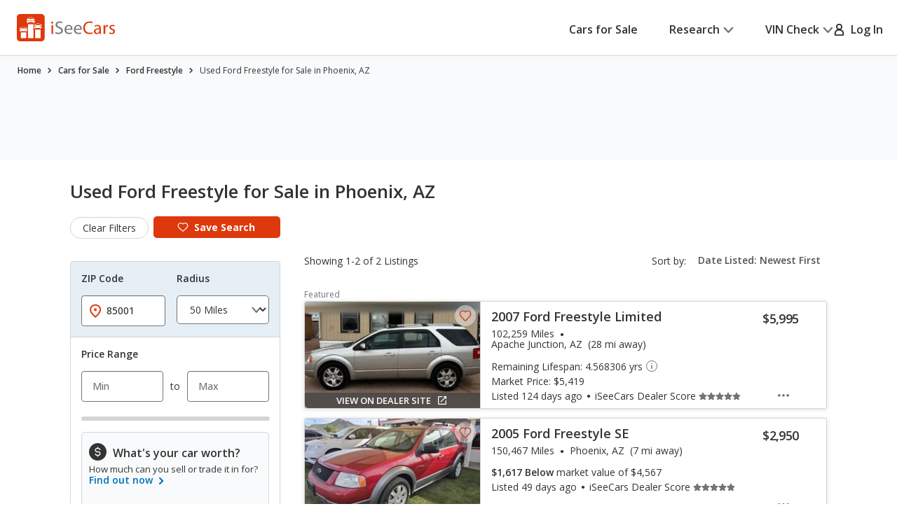

--- FILE ---
content_type: text/html;charset=UTF-8
request_url: https://www.iseecars.com/used_cars-t10341-ford-freestyle-phoenix-az
body_size: 95749
content:












































    




    





    


<!DOCTYPE html>
<!--[if lt IE 7 ]><html class="ie ie6" lang="en"> <![endif]-->
<!--[if IE 7 ]><html class="ie ie7" lang="en"> <![endif]-->
<!--[if IE 8 ]><html class="ie ie8" lang="en"> <![endif]-->
<!--[if (gte IE 9)|!(IE)]><!--><html lang="en"> <!--<![endif]-->











    



    


<head>
    <meta name="viewport" content="width=device-width, initial-scale=1, maximum-scale=1">

    <meta property="isc:n" content="1" />
    <meta property="isc:n0" content="1" />

    


<script type="application/ld+json">
{
"@context": "http://schema.org",
"@type": "WebSite",
"name": "iSeeCars.com",
"url": "https://www.iseecars.com/"
}
</script>
<script type="application/ld+json">
{
"@context": "http://schema.org",
"@type": "Organization",
"url": "https://www.iseecars.com/",
"logo": "https://cdn2.iseecars.com/site/aa5ed6df2aba853e6c90bbf3bafa7f5070819e5a/v2/images/iseecars-logo.png",
"sameAs": [
"https://www.facebook.com/iseecars",
"https://twitter.com/iseecars",
"https://www.pinterest.com/iseecars",
"https://www.instagram.com/iseecars/",
"https://www.linkedin.com/company/iseecars-com",
"https://plus.google.com/113021978453761061279/"
]
}
</script>

    <title>Used Ford Freestyle for Sale in Phoenix, AZ - iSeeCars.com</title>

    <meta http-equiv="content-type" content="text/html;charset=utf-8"/>
    <meta name="format-detection" content="telephone=no">
    <meta charset="utf-8">
    <meta name="description" content="Save $1,617 on Used Ford Freestyle for Sale in Phoenix, AZ. Search 2 listings to find the best deals. iSeeCars.com analyzes prices of 10 million used cars daily.">
    <meta name="author" content="">
    <meta name="google-play-app" content="app-id=com.iseecars.android.app">
    <meta name="viewport" content="width=device-width, initial-scale=1">
    <link rel="shortcut icon" type="image/x-icon" href="https://cdn2.iseecars.com/site/aa5ed6df2aba853e6c90bbf3bafa7f5070819e5a/img/iseecars_icon_48x48.ico"/>
    <link rel="icon" sizes="16x16 32x32 48x48" href="https://cdn2.iseecars.com/site/aa5ed6df2aba853e6c90bbf3bafa7f5070819e5a/img/iseecars_icon_48x48.png"/>
    <link rel="icon" sizes="192x192" href="https://cdn2.iseecars.com/site/aa5ed6df2aba853e6c90bbf3bafa7f5070819e5a/img/iseecars_icon_192x192.png"/>

    <link rel="preconnect" href="https://fonts.gstatic.com" crossorigin/>
    <link rel="preconnect" href="https://fonts.googleapis.com"/>
    <link href="https://fonts.googleapis.com/css2?family=Open+Sans:wght@300;400;500;600;700;800;900&display=swap"
          rel="stylesheet">

    


  
  



    
        
            <link href="https://www.iseecars.com/used_cars-t10341-ford-freestyle-phoenix-az" rel="canonical"/>
        
    

    

    
        
        
    

    








	


	



	











	







  

  
    <script type="text/javascript" src="https://cdn2.iseecars.com/site/aa5ed6df2aba853e6c90bbf3bafa7f5070819e5a/v2/js/vendor/jquery-1.8.3.min.js"></script>
  


    
<script type="text/javascript">
function log() {

}
function error() {
    
}

var profileCount = 0
var lastProfileDate = new Date()
function profile(msg) {
	var curr = new Date()
	log("profile=[" + profileCount + "] " + msg + " (" + (curr.getTime()-lastProfileDate.getTime()) + " ms)")
	profileCount=profileCount+1
	lastProfileDate=curr;
}
</script>

    <script src="https://cdn2.iseecars.com/site/aa5ed6df2aba853e6c90bbf3bafa7f5070819e5a/v2/js/iseecars/iseecars.loader.js"></script>

    <script type="text/javascript">
        iseecars.aid = '17c7b4074977491db47a1e1d601468ba'
        iseecars._at = '1g4zU56wmkJRq3tgGi6VMPYHMOqjjJRLhGz1RDBks-dqS2zj-v-iS2MPWfJ2O6oDDFrl0MC3pBClTYPLNYHVW-jRcOqG1d0fFmo3t22p_5nA7Pr4zr8lPP8SEUmzYPOAzC1sUykV8t7ejpzeKUauAfDTaRKH8ordbb-J2W7IH1sY='
    </script>

    







<script type="text/javascript">
    if (iseecars === undefined) {
        log("undefined isc")
        iseecars = {}
    }
    iseecars.baseUrl = "https://www.iseecars.com"

    iseecars.isAjax = false
    iseecars.isRdp = false
    iseecars.isProduction = true
    iseecars.isStripeProduction = true
    iseecars.isMobile = false
    iseecars.androidVinApp = false
    iseecars.iosVinApp = false
    iseecars.baseUrl = "https://www.iseecars.com"


    iseecars.isIphone = false
    iseecars.isIphoneBrowser = iseecars.isMobile && iseecars.isIphone

    iseecars.user || (iseecars.user = {})
    iseecars.ab || (iseecars.ab = {})
    iseecars.features  = iseecars.features || {}
    








    iseecars.features.miffll = true
    iseecars.container = 'desktop_site'

    iseecars.features.disable_ias = false
    iseecars.features.js_debug_on_server = false
    iseecars.features.selectbox = false
    iseecars.features.autocheck_attributes_fail_once = false
    iseecars.features.fskt = true

    iseecars.features.zip_scroll = true

    iseecars.features.vdp_redirect_after_save = true
    iseecars.features.srp_vertical_cards = false
    iseecars.features.srp_remember_criteria_enabled = true
    iseecars.features.mobile_infinite_scroll = false

    iseecars.features.new_srp = true
    iseecars.features.jmp_int_obs = true
</script>


    
    






	
		
	
	


<script async src="https://www.googletagmanager.com/gtag/js?id=G-HCMWX84SH8"></script>
<script>
    window.dataLayer = window.dataLayer || [];

    iseecars = iseecars || {};
    iseecars.ga = {
		trackingPrefix: "",
        
        dimensions: {
            
            	'loc': '00011',
            
            
            	'n': '1',
            
			
            
            	"template": "10341",
            
            'section': 'cars-for-sale',
			'traits': '|container=desktop_site|index=true|mc=appserver1-prod.prod.iseecars.net|uh=a1|',
			'experiments': '|d73pc=c|dawnavad3=t|dcgsrp=c|dmc_olt_v3=c|uh=a1|',
			'encid': '19un42wqDAwDfxlvtt9mvMyRO2snvu9nTPzkZVpRInYXLIS_jpoyB61vsJFRULXIJ'
		},

		setTrackingPrefix: function (val) {
			log("Set tracking prefix", val)
			iseecars.ga.trackingPrefix = val;
		},

		
		get_dimensions: function(additional_dimensions) {
            return Object.assign((additional_dimensions? additional_dimensions:{}), iseecars.ga.dimensions);
        }
	}

    function gtag() {
        dataLayer.push(arguments);
    }

    gtag('js', new Date());

    
    gtag('config', 'G-HCMWX84SH8', iseecars.ga.dimensions);

	gtag('config', 'G-HCMWX84SH8', {
		'user_id': '19un42wqDAwDfxlvtt9mvMyRO2snvu9nTPzkZVpRInYXLIS_jpoyB61vsJFRULXIJ'
		
	});


    

    function track(action, noninteraction) {
		if (iseecars.ga.trackingPrefix) {
			action = iseecars.ga.trackingPrefix + " " + action
		}

        log("GA_track: " + (noninteraction ? "noninteractive " : "") + action);
        gtag('event', 'Tracking', iseecars.ga.get_dimensions({'action': action, 'pathname': window.location.pathname, 'noninteraction': noninteraction}));
    }

    function gaTrack(action) {
        track(action, false);
    }

    function gaTrackNonInteractive(url) {
        track(url, true);
    }

    function gaSetSection(section) {
        iseecars.ga.dimensions['section'] = section;
    }

    function gaTrackPage(url) {
        log("GA-PAGE: " + url);

        
        gtag('event', 'page_view', iseecars.ga.get_dimensions({'page_location': url}));
    }

    function gaTrackEvent(category, action, label, value, noninteraction) {
        log("GA-EVENT: Category=" + category + ", Action=" + action + ", Label=" + label + ", Value=" + value + ", NonInteractive=" + noninteraction);

        if (noninteraction === undefined) var noninteraction = false;
        if (!(typeof value == 'number' || typeof value == 'integer' || typeof value == 'float')) {
            value = 0;
        }

        gtag('event', category, iseecars.ga.get_dimensions({'action': action, 'label': label, 'value': value, 'noninteraction': noninteraction}));
    }

    function gaTrackEventNonInteractive(category, action, label, value) {
        gaTrackEvent(category, action, label, value, true);
    }

</script>



<script type="text/javascript">
try {
    if (window.location.hash) {
        var h = window.location.hash
        if (h.includes("#section")) {
            gaTrack('deep link: ' + h)
        }
    }
}
catch (err) {
}	
</script>

    






    





    
        <meta name="apple-itunes-app" content="app-id=1039018770">
		
		










	




	



	



	






	
		
	
	



	
		
			<script type="text/javascript" id="6aa3f42e-9afd-45a8-9f14-186fff5f2dbb">
				iseecars.script2.src("6aa3f42e-9afd-45a8-9f14-186fff5f2dbb", "https://cdn2.iseecars.com/site/aa5ed6df2aba853e6c90bbf3bafa7f5070819e5a/v2/css/jquery-ui-1.9.2.custom.css", [])
			</script>
		
		
	



		
		










	




	



	



	






	
		
	
	



	
		
			<script type="text/javascript" id="0e9f96c6-ae26-43fd-8571-e5d9386d9d25">
				iseecars.script2.src("0e9f96c6-ae26-43fd-8571-e5d9386d9d25", "https://cdn2.iseecars.com/site/aa5ed6df2aba853e6c90bbf3bafa7f5070819e5a/v3/css/vendor/autocomplete-theme-classic.min.css", [])
			</script>
		
		
	



		










	




	



	



	






	
		
	
	



	
		
			<script type="text/javascript" id="6233142e-d813-470e-b612-2aac070580de">
				iseecars.script2.src("6233142e-d813-470e-b612-2aac070580de", "https://cdn2.iseecars.com/site/aa5ed6df2aba853e6c90bbf3bafa7f5070819e5a/v3/css/vendor/select2.css", [])
			</script>
		
		
	


		










	




	



	



	






	
		
	
	



	
		
			<script type="text/javascript" id="45c8af9b-9202-4b07-850c-37015dc19fc0">
				iseecars.script2.src("45c8af9b-9202-4b07-850c-37015dc19fc0", "https://cdn2.iseecars.com/site/aa5ed6df2aba853e6c90bbf3bafa7f5070819e5a/v3/css/vendor/select2-overwrites.css", [])
			</script>
		
		
	



		










	




	



	



	






	
		
	
	



	
		
			<script type="text/javascript" id="2a4eefcb-7eb6-46e9-afbb-1ebfb2c44a5f">
				iseecars.script2.src("2a4eefcb-7eb6-46e9-afbb-1ebfb2c44a5f", "https://cdn2.iseecars.com/site/aa5ed6df2aba853e6c90bbf3bafa7f5070819e5a/v2/css/slick.css", [])
			</script>
		
		
	


		










	




	



	



	






	
		
	
	



	
		
			<script type="text/javascript" id="093c2f24-6f4c-443f-9006-80eea2a69c59">
				iseecars.script2.src("093c2f24-6f4c-443f-9006-80eea2a69c59", "https://cdn2.iseecars.com/site/aa5ed6df2aba853e6c90bbf3bafa7f5070819e5a/v3/css/vendor/autocomplete-overwrites.css", [])
			</script>
		
		
	



        










	






	



	






	
		
	
	



	
		
		
			








	




	
	
		
			
		
	
	



	
		
			<link rel="stylesheet" href="https://cdn2.iseecars.com/site/aa5ed6df2aba853e6c90bbf3bafa7f5070819e5a/v3/css/jmp-v3.css">
		
		
		
		
	

		
	


        










	






	



	






	
		
	
	



	
		
		
			








	




	
	
		
			
		
	
	



	
		
			<link rel="stylesheet" href="https://cdn2.iseecars.com/site/aa5ed6df2aba853e6c90bbf3bafa7f5070819e5a/v3/css/header-v3.css">
		
		
		
		
	

		
	


        










	






	



	






	
		
	
	



	
		
		
			








	




	
	
		
			
		
	
	



	
		
			<link rel="stylesheet" href="https://cdn2.iseecars.com/site/aa5ed6df2aba853e6c90bbf3bafa7f5070819e5a/v3/css/base-v3.css">
		
		
		
		
	

		
	


        










	






	



	






	
		
	
	



	
		
		
			








	




	
	
		
			
		
	
	



	
		
			<link rel="stylesheet" href="https://cdn2.iseecars.com/site/aa5ed6df2aba853e6c90bbf3bafa7f5070819e5a/v3/css/footer-v3.css">
		
		
		
		
	

		
	



        










	




	



	



	






	
		
	
	



	
		
			<script type="text/javascript" id="39f736d8-ee0c-4532-86b1-40c99fbbaafb">
				iseecars.script2.src("39f736d8-ee0c-4532-86b1-40c99fbbaafb", "https://cdn2.iseecars.com/site/aa5ed6df2aba853e6c90bbf3bafa7f5070819e5a/v2/js/vendor/MagnificPopup/magnific-popup.css", [])
			</script>
		
		
	


        










	




	



	



	






	
		
	
	



	
		
			<script type="text/javascript" id="c7f89955-958d-4b6c-8c56-4d9bb1593761">
				iseecars.script2.src("c7f89955-958d-4b6c-8c56-4d9bb1593761", "https://cdn2.iseecars.com/site/aa5ed6df2aba853e6c90bbf3bafa7f5070819e5a/v3/css/vendor/magnific-overwrites.css", [])
			</script>
		
		
	



        <svg id="vdp-sprite" width="0" height="0" style="position:absolute">
    <symbol id="ico-warn-red" xmlns="http://www.w3.org/2000/svg" width="21" height="20" viewBox="0 0 21 20" fill="none">
        <path d="M20.4794 14.8454L13.4592 2.36589C12.8597 1.29889 11.7707 0.663086 10.5475 0.663086C9.32427 0.663086 8.23527 1.29999 7.63577 2.36589L0.61557 14.8454C0.0270695 15.8915 0.0380696 17.1356 0.64307 18.1707C1.24807 19.2058 2.32717 19.8251 3.52727 19.8251H17.5677C18.7678 19.8251 19.8458 19.2069 20.4519 18.1707C21.058 17.1345 21.0679 15.8915 20.4794 14.8454ZM19.0274 17.3391C18.7205 17.8638 18.1749 18.1762 17.5677 18.1762H3.52727C2.92007 18.1762 2.37447 17.8638 2.06757 17.3391C1.76067 16.8133 1.75517 16.1852 2.05327 15.655L9.07347 3.17549C9.37707 2.63539 9.92817 2.31309 10.5475 2.31309C11.1668 2.31309 11.7179 2.63539 12.0215 3.17549L19.0417 15.655C19.3398 16.1852 19.3343 16.8144 19.0274 17.3391ZM9.72247 11.3012V6.90119C9.72247 6.44579 10.0921 6.07619 10.5475 6.07619C11.0029 6.07619 11.3725 6.44579 11.3725 6.90119V11.3012C11.3725 11.7566 11.0029 12.1262 10.5475 12.1262C10.0921 12.1262 9.72247 11.7566 9.72247 11.3012ZM11.6475 14.6012C11.6475 15.2084 11.1547 15.7012 10.5475 15.7012C9.94027 15.7012 9.44747 15.2084 9.44747 14.6012C9.44747 13.994 9.94027 13.5012 10.5475 13.5012C11.1547 13.5012 11.6475 13.994 11.6475 14.6012Z"
              fill="#DD390C"/>
    </symbol>
    <symbol id="ico-check-green" fill="none" xmlns="http://www.w3.org/2000/svg" viewBox="0 0 25 25">
        <path d="M21.5233 6.63135 9.97334 18.1781l-5.55-5.5484" stroke="#27841E" stroke-width="3.5" stroke-miterlimit="10"
              stroke-linecap="round"/>
    </symbol>
    <symbol fill="none" viewBox="0 0 20 21" id="ico-clock" xmlns="http://www.w3.org/2000/svg">
        <path d="M9.063 5.188c0-.508.39-.938.937-.938a.95.95 0 01.938.938v4.843l3.32 2.188c.43.312.547.898.234 1.328a.897.897 0 01-1.289.234l-3.75-2.5c-.234-.156-.39-.469-.39-.781V5.187zM10 .5c5.508 0 10 4.492 10 10 0 5.547-4.492 10-10 10a9.97 9.97 0 01-10-10C0 4.992 4.453.5 10 .5zm-8.125 10A8.119 8.119 0 0010 18.625c4.453 0 8.125-3.633 8.125-8.125 0-4.453-3.672-8.125-8.125-8.125-4.492 0-8.125 3.672-8.125 8.125z"
              fill="currentColor"/>
    </symbol>
    <symbol fill="none" viewBox="0 0 25 25" id="ico-map-pin-alt" xmlns="http://www.w3.org/2000/svg">
        <mask id="cha" style="mask-type:alpha" maskUnits="userSpaceOnUse" x="0" y="0" width="25" height="25">
            <path fill="#D9D9D9" d="M.115.975h24v24h-24z"/>
        </mask>
        <g mask="url(#cha)">
            <path d="M12.115 12.295c.55 0 1.021-.188 1.413-.563.391-.375.587-.826.587-1.352 0-.527-.196-.978-.587-1.353a1.97 1.97 0 00-1.413-.562c-.55 0-1.02.187-1.412.562a1.806 1.806 0 00-.588 1.353c0 .526.196.977.588 1.352a1.97 1.97 0 001.412.563zm0 7.037c2.034-1.787 3.542-3.411 4.525-4.871.984-1.46 1.475-2.757 1.475-3.89 0-1.74-.579-3.163-1.737-4.272-1.159-1.11-2.58-1.664-4.263-1.664-1.683 0-3.104.555-4.262 1.664-1.159 1.109-1.738 2.533-1.738 4.272 0 1.133.492 2.43 1.475 3.89.984 1.46 2.492 3.084 4.525 4.87zm0 2.537c-2.683-2.186-4.687-4.217-6.012-6.092-1.325-1.875-1.988-3.61-1.988-5.206 0-2.393.804-4.3 2.413-5.72 1.608-1.42 3.47-2.13 5.587-2.13 2.117 0 3.98.71 5.588 2.13s2.412 3.327 2.412 5.72c0 1.596-.662 3.331-1.987 5.206-1.325 1.875-3.33 3.906-6.013 6.092z"
                  fill="#DD390C"/>
        </g>
    </symbol>
    <symbol fill="none" viewBox="0 0 10 19" id="dollar-sign" xmlns="http://www.w3.org/2000/svg">
        <path d="M8.2 9.602c.843.703 1.3 1.582 1.3 2.636 0 1.055-.352 1.969-1.02 2.672-.632.668-1.44 1.09-2.425 1.266v1.652c0 .14-.07.246-.14.317a.4.4 0 01-.282.105H4.578c-.14 0-.246-.035-.316-.105-.07-.07-.106-.176-.106-.317v-1.652c-.949-.14-1.828-.457-2.601-.985-.422-.246-.739-.492-.95-.773a.32.32 0 01-.105-.246c0-.106.035-.211.105-.317l.739-.949c.07-.07.176-.14.316-.14s.246.035.317.105c.21.246.527.457.914.668a4.093 4.093 0 002.25.668c.562 0 1.09-.14 1.511-.457.457-.352.703-.809.703-1.441 0-.422-.246-.844-.703-1.196-.351-.21-1.02-.527-1.933-.949a11.374 11.374 0 01-1.407-.562c-.492-.247-.914-.493-1.23-.774C1.168 8.125.711 7.176.711 6.051c0-.95.352-1.793 1.09-2.496.597-.563 1.37-.95 2.355-1.16V.672A.4.4 0 014.262.39c.07-.07.176-.141.316-.141h1.055c.105 0 .21.07.281.14.07.07.14.176.14.282v1.652a6.34 6.34 0 012.216.739c.316.21.597.421.808.632.035.07.07.14.07.246 0 .106 0 .176-.035.247l-.597 1.054a.37.37 0 01-.317.176c-.14.035-.246 0-.351-.106a5.321 5.321 0 00-.739-.492c-.632-.316-1.23-.492-1.863-.492-.738 0-1.336.176-1.758.527-.422.317-.597.704-.597 1.196s.246.914.738 1.265c.351.282 1.02.598 2.004.985.597.281 1.054.457 1.336.562.492.246.879.492 1.23.739z"
              fill="currentColor"/>
    </symbol>
    <symbol fill="none" viewBox="0 0 10 19" id="dollar-sign-alt" xmlns="http://www.w3.org/2000/svg">
        <path d="M8.2 9.602c.843.703 1.3 1.582 1.3 2.636 0 1.055-.352 1.969-1.02 2.672-.632.668-1.44 1.09-2.425 1.266v1.652c0 .14-.07.246-.14.317a.4.4 0 01-.282.105H4.578c-.14 0-.246-.035-.316-.105-.07-.07-.106-.176-.106-.317v-1.652c-.949-.14-1.828-.457-2.601-.985-.422-.246-.739-.492-.95-.773a.32.32 0 01-.105-.246c0-.106.035-.211.105-.317l.739-.949c.07-.07.176-.14.316-.14s.246.035.317.105c.21.246.527.457.914.668a4.093 4.093 0 002.25.668c.562 0 1.09-.14 1.511-.457.457-.352.703-.809.703-1.441 0-.422-.246-.844-.703-1.196-.351-.21-1.02-.527-1.933-.949a11.374 11.374 0 01-1.407-.562c-.492-.247-.914-.493-1.23-.774C1.168 8.125.711 7.176.711 6.051c0-.95.352-1.793 1.09-2.496.597-.563 1.37-.95 2.355-1.16V.672A.4.4 0 014.262.39c.07-.07.176-.141.316-.141h1.055c.105 0 .21.07.281.14.07.07.14.176.14.282v1.652a6.34 6.34 0 012.216.739c.316.21.597.421.808.632.035.07.07.14.07.246 0 .106 0 .176-.035.247l-.597 1.054a.37.37 0 01-.317.176c-.14.035-.246 0-.351-.106a5.321 5.321 0 00-.739-.492c-.632-.316-1.23-.492-1.863-.492-.738 0-1.336.176-1.758.527-.422.317-.597.704-.597 1.196s.246.914.738 1.265c.351.282 1.02.598 2.004.985.597.281 1.054.457 1.336.562.492.246.879.492 1.23.739z"
              fill="currentColor"/>
    </symbol>
    <symbol fill="none" viewBox="0 0 16 14" id="edit-note" xmlns="http://www.w3.org/2000/svg">
        <path d="M7.375 13.125v-1.937l4.458-4.459 1.938 1.938-4.459 4.458H7.375zm-7-4.187v-1.73h6.313v1.73H.375zm13.979-.855l-1.937-1.937.666-.667a.924.924 0 01.615-.26c.23-.007.434.08.614.26l.709.709c.18.18.267.385.26.614a.924.924 0 01-.26.615l-.667.666zM.375 5.646V3.917h9.25v1.729H.375zm0-3.271V.646h9.25v1.729H.375z"
              fill="currentColor"/>
    </symbol>
    <symbol fill="none" viewBox="0 0 18 17" id="external-link" xmlns="http://www.w3.org/2000/svg">
        <path d="M18 .688c0-.125-.063-.22-.125-.313-.094-.063-.188-.125-.313-.125h-5.125a.385.385 0 00-.312.156A.401.401 0 0012 .72V1.75c0 .125.031.25.125.313a.47.47 0 00.344.124l2.281-.062.063.063-8.688 8.687a.382.382 0 00-.125.281c0 .125.031.188.125.25l.719.719c.062.094.125.125.25.125a.382.382 0 00.281-.125l8.688-8.688.062.063-.063 2.281c0 .125.032.25.125.344.063.094.188.125.313.125h1.031a.401.401 0 00.313-.125.385.385 0 00.156-.313V.688zm-4.625 6.875c.094-.125.219-.157.375-.094.156.062.25.187.25.343v6.938c0 .438-.156.781-.438 1.063a1.416 1.416 0 01-1.062.437h-11c-.438 0-.781-.125-1.063-.438C.126 15.533 0 15.188 0 14.75v-11c0-.406.125-.75.438-1.063A1.436 1.436 0 011.5 2.25h8.875c.094 0 .188.063.25.125l.75.75c.125.125.156.25.094.406-.063.156-.188.219-.344.219H1.687c-.062 0-.093.031-.125.063-.062.062-.062.093-.062.124v10.626c0 .062 0 .093.063.124.03.063.062.063.125.063h10.624c.032 0 .063 0 .126-.063.03-.03.062-.062.062-.124v-6c0-.094.031-.188.125-.25l.75-.75z"
              fill="currentColor"/>
    </symbol>
    <symbol fill="none" viewBox="0 0 29 29" id="fair-value" xmlns="http://www.w3.org/2000/svg">
        <path d="M17.394 9.517H11.05v15.86h6.344V9.518zM26.572 1h-6.345v24.3h6.345V1z" fill="#D2D5D7"/>
        <path fill-rule="evenodd" clip-rule="evenodd"
              d="M9.813 22.184l-4.759-7.402-4.758 7.402h1.586v3.172h6.344v-3.172h1.587z" fill="#727577"/>
        <path d="M28.55 28H0" stroke="#D2D5D7"/>
    </symbol>
    <symbol fill="none" viewBox="0 0 39 37" id="fair-value-large" xmlns="http://www.w3.org/2000/svg">
        <path d="M23.56 12.236h-8.23v20.392h8.23V12.236zM35.463 1.286h-8.229v31.242h8.229V1.287z" fill="#D2D5D7"/>
        <path fill-rule="evenodd" clip-rule="evenodd"
              d="M13.726 28.523l-6.17-9.517-6.172 9.517H3.44V32.6h8.228v-4.078h2.057z" fill="#727577"/>
        <path d="M38.028 36H1M36.68 36H0" stroke="#D2D5D7"/>
    </symbol>
    <symbol fill="none" viewBox="0 0 29 29" id="good-value" xmlns="http://www.w3.org/2000/svg">
        <path d="M8.205 17.976H1.86v7.402h6.345v-7.402zM26.584 1h-6.345v24.3h6.345V1z" fill="#D2D5D7"/>
        <path fill-rule="evenodd" clip-rule="evenodd"
              d="M18.917 13.344L14.16 5.943 9.4 13.344h1.586v12.013h6.344V13.344h1.586z" fill="#006FB9"/>
        <path d="M28.55 28H0" stroke="#D2D5D7"/>
    </symbol>
    <symbol id="great-value-deal" width="29" height="29" viewBox="0 0 29 29" fill="none"
            xmlns="http://www.w3.org/2000/svg">
        <path d="M17.3816 9.53076H11.042V25.3798H17.3816V9.53076Z" fill="#D2D5D7"/>
        <path d="M8.199 17.9834H1.85938V25.3796H8.199V17.9834Z" fill="#D2D5D7"/>
        <path fill-rule="evenodd" clip-rule="evenodd"
              d="M28.5023 7.39623L23.3884 0L18.2744 7.39623H20.2186V25.3585H26.5582V7.39623H28.5023Z" fill="#27841E"/>
        <path d="M28.5283 28H0" stroke="#D2D5D7"/>
    </symbol>

    <symbol fill="none" viewBox="0 0 39 37" id="good-value-large" xmlns="http://www.w3.org/2000/svg">
        <path d="M11.641 23.112H3.413v9.516h8.228v-9.516zM35.478 1.286h-8.229v31.242h8.229V1.287z" fill="#D2D5D7"/>
        <path fill-rule="evenodd" clip-rule="evenodd"
              d="M25.535 17.157L19.363 7.64l-6.17 9.517h2.056v15.444h8.229V17.157h2.057z" fill="#006FB9"/>
        <path d="M38.028 36H1M36.68 36H0" stroke="#D2D5D7"/>
    </symbol>
    <symbol id="ico-close" width="16" height="16" viewBox="0 0 16 16" fill="none" xmlns="http://www.w3.org/2000/svg">
        <g clip-path="url(#clip0_8_2192)">
            <path d="M1.28027 1.28003L14.7203 14.72" stroke="currentColor" stroke-width="2" stroke-miterlimit="10" stroke-linecap="round"/>
            <path d="M14.7203 1.28003L1.28027 14.72" stroke="currentColor" stroke-width="2" stroke-miterlimit="10" stroke-linecap="round"/>
        </g>
        <defs>
            <clipPath id="clip0_8_2192">
                <rect width="16" height="16" fill="white"/>
            </clipPath>
        </defs>
    </symbol>
    <symbol fill="none" viewBox="0 0 37 37" id="great-value" xmlns="http://www.w3.org/2000/svg">
        <path d="M22.543 12.254h-8.222V32.63h8.222V12.254zM10.634 23.122H2.412v9.509h8.222v-9.51z" fill="#D2D5D7"/>
        <path fill-rule="evenodd" clip-rule="evenodd"
              d="M36.966 9.51L30.334 0 23.7 9.51h2.522v23.094h8.222V9.509h2.521z" fill="#27841E"/>
        <path d="M37 36H0" stroke="#D2D5D7"/>
    </symbol>
    <symbol fill="none" viewBox="0 0 27 22" id="hands" xmlns="http://www.w3.org/2000/svg">
        <path d="M10.171 3.582L4.335 9.418c-.255.255-.517.501-.761.761l-.006.006c-.018.021-.08.067.022-.014.112-.088-.014-.002-.048.014l.193-.08a.856.856 0 01-.142.037l.214-.03a.66.66 0 01-.145 0l.215.03a.697.697 0 01-.142-.038l.193.08c-.03-.013-.057-.029-.084-.042-.085-.04.156.147.057.043 0-.003-.003-.003-.006-.006-.01-.013-.024-.024-.034-.035l-.164-.163-.57-.57L1.8 8.083l-.21-.21-.047-.047-.008-.008c-.024-.022-.065-.075.013.021.091.118.003-.013-.013-.048l.08.193a.852.852 0 01-.037-.142c.01.072.018.142.029.214a.653.653 0 010-.145l-.03.215a.696.696 0 01.038-.142l-.08.193c.005-.014.056-.091.05-.1.006.017-.133.15-.053.073l.005-.005.027-.027.12-.12.47-.47 1.591-1.591 1.943-1.943 1.67-1.67c.257-.257.525-.509.774-.774l.005-.005c.019-.022.08-.067-.021.013-.113.089.013.003.048-.013l-.193.08a.852.852 0 01.142-.037c-.072.01-.142.018-.214.03a.653.653 0 01.144-.001l-.214-.03a.696.696 0 01.142.038l-.193-.08c.03.013.056.03.083.043.086.04-.155-.148-.056-.043 0 .002.003.002.005.005.011.013.024.024.035.035l.164.163.57.571 1.327 1.326.209.21.048.048.008.008c.024.021.064.075-.013-.022-.092-.118-.003.014.013.049l-.08-.193c.016.045.029.093.037.142l-.03-.215a.66.66 0 010 .145l.03-.214a.69.69 0 01-.037.142l.08-.193c-.013.03-.03.056-.043.083-.03.072.134-.156.043-.054-.287.308-.327.836 0 1.136.31.287.83.327 1.136 0a1.399 1.399 0 00-.013-1.956c-.11-.112-.225-.225-.335-.335l-1.33-1.329C9.269.736 8.896.257 8.4.08 7.902-.097 7.35.07 6.983.43c-.059.056-.115.115-.171.171A218375.322 218375.322 0 002.02 5.394c-.534.533-1.072 1.063-1.6 1.6-.354.358-.493.843-.383 1.334.07.31.273.546.49.763l1.2 1.2c.338.338.67.676 1.01 1.011.459.453 1.196.574 1.745.198.118-.08.21-.163.306-.262l6.519-6.52c.297-.297.319-.844 0-1.136-.322-.294-.82-.319-1.136 0z"
              fill="currentColor"/>
        <path d="M9.63 5.259c.236.212.49.42.774.565.445.23 1.08.467 1.493.051-.26.07-.523.137-.783.207.244.045.477.115.705.211l-.193-.08c.153.067.298.142.44.23.067.043.131.089.195.134.132.094-.147-.123-.026-.018.032.03.067.056.099.085.123.11.238.23.356.349.298.297.844.319 1.136 0 .295-.322.32-.82 0-1.136-.284-.285-.573-.558-.914-.778a4.137 4.137 0 00-.828-.399c-.423-.155-.97-.297-1.326.06.26-.07.523-.138.783-.207a1.923 1.923 0 01-.367-.107l.192.08a2.127 2.127 0 01-.383-.209c-.03-.019-.056-.04-.085-.059-.11-.078.12.1.045.035-.059-.051-.12-.1-.177-.153-.313-.281-.83-.332-1.136 0-.281.308-.335.839 0 1.139zM15.966 13.765l1.854 1.854.128.129c.022.021.043.045.065.07.083.083-.051-.062-.054-.073.003.022.051.078.062.094.032.054.059.11.083.166l-.08-.193c.034.091.061.185.077.284-.01-.072-.018-.142-.03-.214a1.38 1.38 0 010 .364l.03-.214c-.016.096-.04.19-.077.284l.08-.193a1.17 1.17 0 01-.094.182c-.016.027-.037.051-.053.078.088-.169.088-.107.026-.043-.024.027-.048.051-.075.075-.118.107.043-.016.043-.032 0 .032-.195.113-.222.123l.193-.08c-.105.043-.21.07-.32.088.073-.01.143-.018.215-.03-.11.014-.22.014-.33 0l.215.03a1.31 1.31 0 01-.319-.088l.193.08a1.567 1.567 0 01-.15-.078c-.013-.008-.054-.04-.072-.045.11.03.123.107.059.046-.024-.025-.051-.046-.075-.07l-.105-.105-.45-.45-1.152-1.152-.276-.276c-.298-.297-.844-.319-1.136 0-.295.322-.32.82 0 1.136l1.071 1.072.697.697c.196.195.386.39.627.536.777.466 1.75.33 2.42-.252.568-.493.79-1.343.584-2.06-.193-.674-.77-1.134-1.246-1.611l-1.268-1.268c-.297-.297-.844-.319-1.136 0-.297.324-.321.823-.002 1.139z"
              fill="currentColor"/>
        <path d="M14.22 15.514l1.854 1.854.128.129c.022.021.043.046.065.07.083.083-.051-.062-.054-.073.003.022.051.078.062.094.032.054.059.11.083.166l-.08-.193c.034.091.061.185.077.284l-.03-.214a1.38 1.38 0 010 .364l.03-.214c-.016.096-.04.19-.078.284l.08-.193a1.166 1.166 0 01-.093.182c-.016.027-.037.051-.053.078.088-.169.088-.107.026-.043-.024.027-.048.051-.075.075-.118.107.043-.016.043-.032 0 .032-.195.112-.222.123l.193-.08c-.105.043-.21.07-.32.088l.215-.03c-.11.014-.22.014-.33 0l.215.03a1.31 1.31 0 01-.319-.088l.193.08a1.567 1.567 0 01-.15-.078c-.014-.008-.054-.04-.072-.045.11.03.123.107.058.045-.024-.024-.05-.045-.075-.07l-.104-.104-.45-.45-1.152-1.152-.276-.276c-.298-.297-.845-.319-1.137 0-.294.322-.319.82 0 1.136l1.072 1.072.697.697c.196.195.386.39.627.536.777.466 1.75.33 2.42-.252.568-.493.79-1.343.584-2.06-.193-.674-.77-1.134-1.246-1.611l-1.268-1.268c-.297-.297-.844-.319-1.136 0-.297.325-.321.823-.002 1.139z"
              fill="currentColor"/>
        <path d="M12.468 17.264l1.854 1.854.129.129c.021.021.043.046.064.07.083.083-.05-.062-.054-.073.003.022.051.078.062.094.032.054.059.11.083.166l-.08-.193c.035.091.061.185.078.284l-.03-.214a1.38 1.38 0 010 .364l.03-.214c-.017.097-.04.19-.078.284l.08-.193a1.171 1.171 0 01-.094.182c-.016.027-.037.051-.053.078.088-.169.088-.107.027-.043a.984.984 0 01-.075.075c-.118.107.042-.016.042-.032 0 .032-.195.113-.222.123l.193-.08c-.105.043-.21.07-.319.088.072-.01.142-.018.214-.03-.11.014-.22.014-.33 0 .073.012.143.02.215.03a1.31 1.31 0 01-.319-.088l.193.08c-.045-.021-.088-.04-.131-.067-.024-.013-.048-.032-.072-.045-.078-.04.09.064.075.061-.03-.005-.078-.07-.1-.09l-.024-.025-.128-.128-.536-.536-1.841-1.841-2.23-2.23-1.824-1.824-.52-.52-.12-.12-.02-.02a2.332 2.332 0 01-.133-.144c-.033-.038-.075-.075-.1-.116.003.006.121.167.046.06-.016-.025-.035-.046-.05-.07a3.23 3.23 0 01-.314-.566l.08.193a3.44 3.44 0 01-.212-.704c-.07.26-.136.522-.206.782.364-.364.212-.92.054-1.345a4.193 4.193 0 00-.435-.871c-.233-.348-.718-.533-1.098-.29-.349.226-.539.727-.29 1.1.121.181.226.369.309.57l-.08-.193c.088.217.152.44.195.673.07-.26.136-.523.206-.783-.396.397-.185 1.032.003 1.487a4.159 4.159 0 00.965 1.434l.774.774 2.955 2.956 2.83 2.83.59.59c.404.398.986.656 1.56.607.487-.04.905-.211 1.275-.533.289-.252.509-.627.6-1a2.087 2.087 0 00-.544-1.956c-.147-.15-.298-.297-.448-.447L13.7 16.219l-.096-.096c-.297-.298-.844-.32-1.136 0-.295.324-.316.822 0 1.141zM22.969 10.17l-.667-.666-1.6-1.6-1.924-1.924-1.645-1.645c-.255-.255-.501-.517-.761-.761l-.006-.006c-.02-.018-.066-.08.014.022.088.112.003-.014-.014-.048l.08.193a.866.866 0 01-.037-.142l.03.214a.648.648 0 010-.145l-.03.215a.703.703 0 01.038-.142l-.08.193c.013-.03.029-.057.042-.084.04-.085-.147.156-.043.057.003 0 .003-.003.006-.006.013-.01.024-.024.035-.034l.163-.164.57-.57L18.468 1.8l.258-.257a.55.55 0 01.008-.008c.021-.024.075-.065-.022.013-.118.091.014.003.048-.013l-.192.08a.849.849 0 01.142-.037c-.073.01-.142.018-.215.029a.653.653 0 01.145 0l-.215-.03a.696.696 0 01.143.038l-.194-.08c.014.005.092.056.1.05-.016.006-.15-.133-.073-.053a2.711 2.711 0 01.033.032 136.944 136.944 0 01.589.59l1.592 1.591 1.942 1.943 1.67 1.67c.257.257.509.525.774.774l.006.005c.02.019.067.08-.014-.021-.088-.113-.003.013.014.048l-.08-.193c.015.046.029.094.037.142l-.03-.214a.648.648 0 010 .144l.03-.214a.697.697 0 01-.038.142l.08-.193c-.013.03-.029.056-.042.083-.04.086.147-.155.043-.056-.003 0-.003.003-.006.005-.013.011-.024.024-.035.035l-.163.164-.57.57-1.327 1.327-.21.209-.047.048-.009.008c-.021.024-.075.064.022-.013.118-.092-.014-.003-.048.013l.193-.08a.848.848 0 01-.142.037l.214-.03a.66.66 0 01-.145 0l.215.03a.69.69 0 01-.142-.037l.192.08c-.029-.013-.056-.03-.083-.043-.072-.03.153.137.054.043-.308-.287-.836-.327-1.136 0-.287.31-.327.83 0 1.136.56.523 1.404.528 1.956-.013.112-.11.225-.225.335-.335l1.329-1.33c.362-.361.841-.734 1.018-1.23.177-.498.011-1.05-.35-1.417-.057-.059-.116-.115-.172-.171L21.158 2.02c-.534-.534-1.064-1.072-1.6-1.6a1.424 1.424 0 00-1.334-.383c-.311.07-.547.273-.764.49l-1.2 1.2c-.338.338-.676.67-1.01 1.01-.454.459-.574 1.196-.2 1.745.081.118.164.21.263.306l1.81 1.808 2.78 2.782 1.839 1.838.09.091c.298.298.845.319 1.137 0 .295-.321.319-.82 0-1.136z"
              fill="currentColor"/>
        <path d="M15.965 13.764l1.868 1.868c.177.177.359.348.581.469.625.332 1.37.332 1.988-.011.3-.166.55-.42.735-.707.177-.276.254-.585.292-.906.07-.587-.18-1.19-.587-1.608-.418-.429-.847-.847-1.27-1.27l-2.433-2.433c-.512-.512-1.018-1.034-1.538-1.538l-.025-.024a.814.814 0 00-1.136 0l-2.827 2.827-.233.233-.043.043c-.026.026-.152.128-.037.04.115-.088-.014.005-.043.024a.896.896 0 01-.134.067l.193-.08a1.445 1.445 0 01-.319.09c.072-.01.142-.018.214-.029a1.381 1.381 0 01-.364 0l.214.03a1.486 1.486 0 01-.319-.091l.193.08c-.056-.027-.112-.054-.166-.088-.077-.051-.077-.1.04.034-.02-.024-.048-.043-.072-.064a1.019 1.019 0 01-.075-.078c-.091-.099.08.124.035.043-.04-.07-.078-.131-.11-.203l.08.193a1.46 1.46 0 01-.088-.322l.03.214a1.378 1.378 0 010-.332l-.03.215c.016-.113.048-.22.091-.327l-.08.193c.021-.046.043-.092.067-.135.013-.024.032-.048.045-.072.043-.072-.056.086-.059.075-.002-.013.067-.075.08-.088l.049-.049.25-.249.913-.913 1.932-1.932c.064-.065.129-.132.196-.196.021-.021.045-.046.07-.067.042-.04.085-.078.128-.115.016-.014.035-.027.05-.043.073-.064-.155.11-.042.032.2-.142.41-.265.635-.364l-.193.08a3.44 3.44 0 01.705-.212c-.26-.07-.523-.136-.783-.206.365.364.92.212 1.346.054.305-.116.6-.252.87-.435l-.975-.125 1.884 1.883 2.988 2.988.683.683V9.774c-.212.236-.421.49-.566.775-.23.444-.466 1.08-.05 1.492-.07-.26-.137-.522-.207-.782a3.387 3.387 0 01-.212.704l.08-.192c-.069.158-.15.31-.24.458a3.177 3.177 0 01-.137.195c-.048.067.131-.16.019-.026a2.715 2.715 0 01-.086.099c-.11.123-.23.236-.348.353-.298.298-.32.845 0 1.136.321.295.82.32 1.136 0 .284-.284.557-.57.78-.91.168-.258.294-.54.402-.826.16-.426.31-.983-.054-1.348.07.26.137.523.206.783.024-.126.06-.25.107-.367l-.08.193c.056-.134.126-.263.21-.384.018-.03.04-.056.058-.085.078-.11-.1.12-.035.045.051-.059.1-.12.153-.177.29-.324.322-.814 0-1.136L20.68 7.89l-2.988-2.987-.683-.684c-.238-.238-.68-.321-.975-.126-.183.121-.37.226-.571.309l.193-.08c-.217.088-.44.152-.673.195.26.07.523.136.783.206-.346-.346-.855-.222-1.265-.083-.276.094-.55.214-.799.364a4.16 4.16 0 00-.803.633c-.234.23-.464.463-.697.697L9.939 8.598c-.27.27-.571.533-.737.884-.292.624-.298 1.359.064 1.962.351.584.94.919 1.608.988.581.062 1.176-.184 1.589-.587l1.093-1.093c.657-.656 1.321-1.307 1.972-1.972l.038-.037H14.43l1.875 1.875 2.865 2.865.41.41.088.088.03.03.053.056c.094.094-.118-.18-.01-.01.04.063.072.13.101.197l-.08-.192c.035.09.062.184.078.284l-.03-.215a1.39 1.39 0 010 .365l.03-.215c-.016.097-.04.19-.078.284l.08-.193a1.166 1.166 0 01-.093.183c-.016.026-.038.05-.054.077.088-.168.088-.107.027-.043a.983.983 0 01-.075.075c-.118.108.043-.016.043-.032 0 .032-.196.113-.223.123l.193-.08a1.49 1.49 0 01-.319.089l.215-.03c-.11.014-.22.014-.33 0l.215.03a1.314 1.314 0 01-.32-.089l.194.08a1.577 1.577 0 01-.15-.077c-.014-.008-.054-.04-.073-.046.11.03.123.107.06.046-.025-.024-.052-.046-.076-.07l-.104-.104-.45-.45-1.153-1.153-.276-.276c-.297-.297-.844-.319-1.136 0-.287.325-.31.823.008 1.14z"
              fill="currentColor"/>
    </symbol>
    <symbol fill="none" viewBox="0 0 18 15" id="high-miles" xmlns="http://www.w3.org/2000/svg">
        <path d="M9 0c4.958 0 9 4.256 9 9.477A9.772 9.772 0 0116.304 15l-1.654-1.376a7.504 7.504 0 001.232-4.147c0-4.016-3.068-7.247-6.882-7.247-3.814 0-6.882 3.232-6.882 7.247 0 1.544.457 2.974 1.232 4.147L1.696 15A9.774 9.774 0 010 9.477C0 4.257 4.042 0 9 0zM5.69 5.95l4.459 5.339c.365.666.145 1.523-.488 1.907-.633.385-1.447.153-1.812-.514L5.691 5.95z"
              fill="currentColor"/>
    </symbol>
    <symbol fill="none" viewBox="0 0 56 56" id="ico-accident-check" xmlns="http://www.w3.org/2000/svg">
        <path stroke="#DD390C" stroke-width="2"
              d="M29 0v15M48.504 8.908L37.897 19.515M56 29H41M47.09 48.506L36.483 37.899M29 41v15M19.516 37.9L8.909 48.506M15 29H0M18.098 19.515L7.491 8.908"/>
    </symbol>
    <symbol fill="none" viewBox="0 0 15 16" id="ico-add" xmlns="http://www.w3.org/2000/svg">
        <path d="M6.55 15.15v-6h-6v-2.3h6v-6h2.3v6h6v2.3h-6v6h-2.3z" fill="currentColor"/>
    </symbol>
    <symbol id="ico-minus" width="15" height="3" viewBox="0 0 15 3" fill="none" xmlns="http://www.w3.org/2000/svg">
        <rect width="15" height="3" rx="1.5" fill="#333333"/>
    </symbol>

    <symbol id="ico-arrow-down" fill="none" viewBox="0 0 17 10" xmlns="http://www.w3.org/2000/svg">
        <path d="M2 2l6.4 6.72L14.81 2" stroke="currentColor" stroke-width="2" stroke-linecap="round"
              stroke-linejoin="round"/>
    </symbol>
    <svg id="ico-arrow-downward" width="16" height="17" viewBox="0 0 16 17" fill="none"
         xmlns="http://www.w3.org/2000/svg">
        <path d="M8 16.5999C7.85 16.5999 7.70833 16.5749 7.575 16.5249C7.44167 16.4749 7.31667 16.3999 7.2 16.2999L0.7 9.7999C0.483333 9.56657 0.375 9.29557 0.375 8.9869C0.375 8.6789 0.483333 8.40824 0.7 8.1749C0.933333 7.94157 1.20433 7.8249 1.513 7.8249C1.821 7.8249 2.08333 7.94157 2.3 8.1749L6.85 12.7249V2.0249C6.85 1.70824 6.96267 1.44157 7.188 1.2249C7.41267 1.00824 7.68333 0.899902 8 0.899902C8.31667 0.899902 8.58733 1.01224 8.812 1.2369C9.03733 1.46224 9.15 1.73324 9.15 2.0499V12.7249L13.7 8.1749C13.9167 7.94157 14.1793 7.8249 14.488 7.8249C14.796 7.8249 15.0667 7.94157 15.3 8.1749C15.5167 8.40824 15.625 8.6789 15.625 8.9869C15.625 9.29557 15.5167 9.56657 15.3 9.7999L8.8 16.2999C8.68333 16.3999 8.55833 16.4749 8.425 16.5249C8.29167 16.5749 8.15 16.5999 8 16.5999Z"
              fill="currentColor"/>
    </svg>
    <svg id="ico-arrow-down-thick" fill="none" viewBox="0 0 11 8" width="11" height="8"
         xmlns="http://www.w3.org/2000/svg">
        <path d="M1.98798 1.85998L5.9483 6.09712L10 1.94727" stroke="currentColor" stroke-width="2"
              stroke-linecap="round" stroke-linejoin="round"/>
    </svg>
    <svg id="ico-lock" width="24" height="24" viewBox="0 0 24 24" fill="none" xmlns="http://www.w3.org/2000/svg">
        <g id="Lock">
            <path id="Vector" d="M19.5 8.25H4.5C4.08579 8.25 3.75 8.58579 3.75 9V19.5C3.75 19.9142 4.08579 20.25 4.5 20.25H19.5C19.9142 20.25 20.25 19.9142 20.25 19.5V9C20.25 8.58579 19.9142 8.25 19.5 8.25Z" fill="#333333" stroke="#333333" stroke-width="2" stroke-linecap="round" stroke-linejoin="round"/>
            <path id="Vector_2" d="M8.625 8.25V4.875C8.625 3.97989 8.98058 3.12145 9.61351 2.48851C10.2465 1.85558 11.1049 1.5 12 1.5C12.8951 1.5 13.7535 1.85558 14.3865 2.48851C15.0194 3.12145 15.375 3.97989 15.375 4.875V8.25" stroke="#333333" stroke-width="2" stroke-linecap="round" stroke-linejoin="round"/>
        </g>
    </svg>
    <svg id="ico-msrp" width="54" height="54" viewBox="0 0 54 54" fill="none" xmlns="http://www.w3.org/2000/svg">
        <circle cx="27" cy="27" r="27" fill="#006FB9"/>
        <path d="M31.2656 26.4688C32.3906 27.4062 33 28.5781 33 29.9844C33 31.3906 32.5312 32.6094 31.6406 33.5469C30.7969 34.4375 29.7188 35 28.4062 35.2344V37.4375C28.4062 37.625 28.3125 37.7656 28.2188 37.8594C28.125 37.9531 27.9844 38 27.8438 38H26.4375C26.25 38 26.1094 37.9531 26.0156 37.8594C25.9219 37.7656 25.875 37.625 25.875 37.4375V35.2344C24.6094 35.0469 23.4375 34.625 22.4062 33.9219C21.8438 33.5938 21.4219 33.2656 21.1406 32.8906C21.0469 32.7969 21 32.7031 21 32.5625C21 32.4219 21.0469 32.2812 21.1406 32.1406L22.125 30.875C22.2188 30.7812 22.3594 30.6875 22.5469 30.6875C22.7344 30.6875 22.875 30.7344 22.9688 30.8281C23.25 31.1562 23.6719 31.4375 24.1875 31.7188C25.125 32.3281 26.1562 32.6094 27.1875 32.6094C27.9375 32.6094 28.6406 32.4219 29.2031 32C29.8125 31.5312 30.1406 30.9219 30.1406 30.0781C30.1406 29.5156 29.8125 28.9531 29.2031 28.4844C28.7344 28.2031 27.8438 27.7812 26.625 27.2188C25.7812 26.9375 25.125 26.6562 24.75 26.4688C24.0938 26.1406 23.5312 25.8125 23.1094 25.4375C21.8906 24.5 21.2812 23.2344 21.2812 21.7344C21.2812 20.4688 21.75 19.3438 22.7344 18.4062C23.5312 17.6562 24.5625 17.1406 25.875 16.8594V14.5625C25.875 14.4219 25.9219 14.2812 26.0156 14.1875C26.1094 14.0938 26.25 14 26.4375 14H27.8438C27.9844 14 28.125 14.0938 28.2188 14.1875C28.3125 14.2812 28.4062 14.4219 28.4062 14.5625V16.7656C29.4375 16.9062 30.4219 17.2344 31.3594 17.75C31.7812 18.0312 32.1562 18.3125 32.4375 18.5938C32.4844 18.6875 32.5312 18.7812 32.5312 18.9219C32.5312 19.0625 32.5312 19.1562 32.4844 19.25L31.6875 20.6562C31.5938 20.7969 31.4531 20.8906 31.2656 20.8906C31.0781 20.9375 30.9375 20.8906 30.7969 20.75C30.5625 20.5625 30.2344 20.3281 29.8125 20.0938C28.9688 19.6719 28.1719 19.4375 27.3281 19.4375C26.3438 19.4375 25.5469 19.6719 24.9844 20.1406C24.4219 20.5625 24.1875 21.0781 24.1875 21.7344C24.1875 22.3906 24.5156 22.9531 25.1719 23.4219C25.6406 23.7969 26.5312 24.2188 27.8438 24.7344C28.6406 25.1094 29.25 25.3438 29.625 25.4844C30.2812 25.8125 30.7969 26.1406 31.2656 26.4688Z" fill="white"/>
    </svg>
    <svg id="locked-vin-section" width="148" height="30" viewBox="0 0 148 30" fill="none" xmlns="http://www.w3.org/2000/svg">
        <rect x="0.5" y="0.5" width="147" height="29" rx="3.5" fill="white"/>
        <rect x="0.5" y="0.5" width="147" height="29" rx="3.5" stroke="#DD390C"/>
        <path d="M26 13.5H16C15.7239 13.5 15.5 13.7239 15.5 14V21C15.5 21.2761 15.7239 21.5 16 21.5H26C26.2761 21.5 26.5 21.2761 26.5 21V14C26.5 13.7239 26.2761 13.5 26 13.5Z" fill="#DD390C" stroke="#DD390C" stroke-width="2" stroke-linecap="round" stroke-linejoin="round"/>
        <path d="M18.75 13.5V11.25C18.75 10.6533 18.9871 10.081 19.409 9.65901C19.831 9.23705 20.4033 9 21 9C21.5967 9 22.169 9.23705 22.591 9.65901C23.0129 10.081 23.25 10.6533 23.25 11.25V13.5" stroke="#DD390C" stroke-width="2" stroke-linecap="round" stroke-linejoin="round"/>
        <path d="M46.5273 11.0059V17.4727C46.5273 18.1699 46.3792 18.7943 46.083 19.3457C45.7913 19.8971 45.3493 20.3346 44.7568 20.6582C44.1644 20.9772 43.4193 21.1367 42.5215 21.1367C41.2409 21.1367 40.2656 20.8018 39.5957 20.1318C38.9303 19.4574 38.5977 18.5618 38.5977 17.4453V11.0059H40.2383V17.3018C40.2383 18.1357 40.4342 18.751 40.8262 19.1475C41.2181 19.5439 41.8037 19.7422 42.583 19.7422C43.1208 19.7422 43.5583 19.6488 43.8955 19.4619C44.2373 19.2705 44.488 18.9925 44.6475 18.6279C44.8115 18.2588 44.8936 17.8145 44.8936 17.2949V11.0059H46.5273ZM52.8643 13.2891C53.7165 13.2891 54.3796 13.5101 54.8535 13.9521C55.332 14.3896 55.5713 15.0938 55.5713 16.0645V21H53.9648V16.3652C53.9648 15.7773 53.8441 15.3376 53.6025 15.0459C53.361 14.7497 52.9873 14.6016 52.4814 14.6016C51.7477 14.6016 51.2373 14.8271 50.9502 15.2783C50.6676 15.7295 50.5264 16.3835 50.5264 17.2402V21H48.9199V13.4326H50.1709L50.3965 14.458H50.4854C50.6494 14.1937 50.8522 13.9772 51.0938 13.8086C51.3398 13.6354 51.6133 13.5055 51.9141 13.4189C52.2194 13.3324 52.5361 13.2891 52.8643 13.2891ZM59.4336 21H57.8203V10.3633H59.4336V21ZM68.4297 17.1992C68.4297 17.8281 68.3477 18.3864 68.1836 18.874C68.0195 19.3617 67.7803 19.7741 67.4658 20.1113C67.1514 20.444 66.7731 20.6992 66.3311 20.877C65.889 21.0501 65.39 21.1367 64.834 21.1367C64.3145 21.1367 63.8382 21.0501 63.4053 20.877C62.9723 20.6992 62.5964 20.444 62.2773 20.1113C61.9629 19.7741 61.7191 19.3617 61.5459 18.874C61.3727 18.3864 61.2861 17.8281 61.2861 17.1992C61.2861 16.3652 61.4297 15.6589 61.7168 15.0801C62.0085 14.4967 62.4232 14.0524 62.9609 13.7471C63.4987 13.4417 64.139 13.2891 64.8818 13.2891C65.5791 13.2891 66.1943 13.4417 66.7275 13.7471C67.2607 14.0524 67.6777 14.4967 67.9785 15.0801C68.2793 15.6634 68.4297 16.3698 68.4297 17.1992ZM62.9404 17.1992C62.9404 17.7507 63.0065 18.2223 63.1387 18.6143C63.2754 19.0062 63.485 19.307 63.7676 19.5166C64.0501 19.7217 64.4147 19.8242 64.8613 19.8242C65.3079 19.8242 65.6725 19.7217 65.9551 19.5166C66.2376 19.307 66.445 19.0062 66.5771 18.6143C66.7093 18.2223 66.7754 17.7507 66.7754 17.1992C66.7754 16.6478 66.7093 16.1807 66.5771 15.7979C66.445 15.4105 66.2376 15.1165 65.9551 14.916C65.6725 14.7109 65.3057 14.6084 64.8545 14.6084C64.1891 14.6084 63.7038 14.8317 63.3984 15.2783C63.0931 15.7249 62.9404 16.3652 62.9404 17.1992ZM73.3242 21.1367C72.6087 21.1367 71.9889 20.9977 71.4648 20.7197C70.9408 20.4417 70.5374 20.0156 70.2549 19.4414C69.9723 18.8672 69.8311 18.138 69.8311 17.2539C69.8311 16.3333 69.986 15.5814 70.2959 14.998C70.6058 14.4147 71.0342 13.984 71.5811 13.7061C72.1325 13.4281 72.7637 13.2891 73.4746 13.2891C73.9258 13.2891 74.3337 13.3346 74.6982 13.4258C75.0674 13.5124 75.3796 13.6195 75.6348 13.7471L75.1562 15.0322C74.8783 14.9183 74.5934 14.8226 74.3018 14.7451C74.0101 14.6676 73.7298 14.6289 73.4609 14.6289C73.0189 14.6289 72.6497 14.7269 72.3535 14.9229C72.0618 15.1188 71.8431 15.4105 71.6973 15.7979C71.556 16.1852 71.4854 16.666 71.4854 17.2402C71.4854 17.7962 71.5583 18.2656 71.7041 18.6484C71.8499 19.0267 72.0664 19.3138 72.3535 19.5098C72.6406 19.7012 72.9938 19.7969 73.4131 19.7969C73.8278 19.7969 74.1992 19.7467 74.5273 19.6465C74.8555 19.5462 75.1654 19.4163 75.457 19.2568V20.6514C75.1699 20.8154 74.8623 20.9362 74.5342 21.0137C74.2061 21.0957 73.8027 21.1367 73.3242 21.1367ZM78.8408 10.3633V15.5039C78.8408 15.7363 78.8317 15.9915 78.8135 16.2695C78.7952 16.543 78.777 16.8005 78.7588 17.042H78.793C78.9115 16.8825 79.0527 16.6956 79.2168 16.4814C79.3854 16.2673 79.5449 16.0804 79.6953 15.9209L82.0059 13.4326H83.8516L80.8232 16.6865L84.0498 21H82.1631L79.7432 17.6777L78.8408 18.4502V21H77.2344V10.3633H78.8408ZM95.2539 21L94.2764 18.2246H90.4551L89.4775 21H87.748L91.4668 10.9648H93.2852L96.9971 21H95.2539ZM93.8525 16.8164L92.9023 14.082C92.8659 13.9635 92.8135 13.7972 92.7451 13.583C92.6768 13.3643 92.6084 13.1432 92.54 12.9199C92.4717 12.6921 92.4147 12.5007 92.3691 12.3457C92.3236 12.5326 92.2666 12.7422 92.1982 12.9746C92.1344 13.2025 92.0706 13.4167 92.0068 13.6172C91.9476 13.8177 91.902 13.9727 91.8701 14.082L90.9131 16.8164H93.8525ZM101.201 21.1367C100.486 21.1367 99.8659 20.9977 99.3418 20.7197C98.8177 20.4417 98.4144 20.0156 98.1318 19.4414C97.8493 18.8672 97.708 18.138 97.708 17.2539C97.708 16.3333 97.863 15.5814 98.1729 14.998C98.4827 14.4147 98.9111 13.984 99.458 13.7061C100.009 13.4281 100.641 13.2891 101.352 13.2891C101.803 13.2891 102.211 13.3346 102.575 13.4258C102.944 13.5124 103.257 13.6195 103.512 13.7471L103.033 15.0322C102.755 14.9183 102.47 14.8226 102.179 14.7451C101.887 14.6676 101.607 14.6289 101.338 14.6289C100.896 14.6289 100.527 14.7269 100.23 14.9229C99.9388 15.1188 99.7201 15.4105 99.5742 15.7979C99.4329 16.1852 99.3623 16.666 99.3623 17.2402C99.3623 17.7962 99.4352 18.2656 99.5811 18.6484C99.7269 19.0267 99.9434 19.3138 100.23 19.5098C100.518 19.7012 100.871 19.7969 101.29 19.7969C101.705 19.7969 102.076 19.7467 102.404 19.6465C102.732 19.5462 103.042 19.4163 103.334 19.2568V20.6514C103.047 20.8154 102.739 20.9362 102.411 21.0137C102.083 21.0957 101.68 21.1367 101.201 21.1367ZM108.16 21.1367C107.445 21.1367 106.825 20.9977 106.301 20.7197C105.777 20.4417 105.373 20.0156 105.091 19.4414C104.808 18.8672 104.667 18.138 104.667 17.2539C104.667 16.3333 104.822 15.5814 105.132 14.998C105.442 14.4147 105.87 13.984 106.417 13.7061C106.968 13.4281 107.6 13.2891 108.311 13.2891C108.762 13.2891 109.17 13.3346 109.534 13.4258C109.903 13.5124 110.215 13.6195 110.471 13.7471L109.992 15.0322C109.714 14.9183 109.429 14.8226 109.138 14.7451C108.846 14.6676 108.566 14.6289 108.297 14.6289C107.855 14.6289 107.486 14.7269 107.189 14.9229C106.898 15.1188 106.679 15.4105 106.533 15.7979C106.392 16.1852 106.321 16.666 106.321 17.2402C106.321 17.7962 106.394 18.2656 106.54 18.6484C106.686 19.0267 106.902 19.3138 107.189 19.5098C107.477 19.7012 107.83 19.7969 108.249 19.7969C108.664 19.7969 109.035 19.7467 109.363 19.6465C109.691 19.5462 110.001 19.4163 110.293 19.2568V20.6514C110.006 20.8154 109.698 20.9362 109.37 21.0137C109.042 21.0957 108.639 21.1367 108.16 21.1367ZM115.085 13.2891C115.759 13.2891 116.338 13.4281 116.821 13.7061C117.304 13.984 117.676 14.3783 117.936 14.8887C118.195 15.3991 118.325 16.0098 118.325 16.7207V17.582H113.273C113.292 18.3158 113.488 18.8809 113.861 19.2773C114.24 19.6738 114.768 19.8721 115.447 19.8721C115.93 19.8721 116.363 19.8265 116.746 19.7354C117.133 19.6396 117.532 19.5007 117.942 19.3184V20.624C117.564 20.8018 117.179 20.9316 116.787 21.0137C116.395 21.0957 115.926 21.1367 115.379 21.1367C114.636 21.1367 113.982 20.9932 113.417 20.7061C112.856 20.4144 112.417 19.9814 112.098 19.4072C111.783 18.833 111.626 18.1198 111.626 17.2676C111.626 16.4199 111.77 15.6999 112.057 15.1074C112.344 14.515 112.747 14.0638 113.267 13.7539C113.786 13.444 114.392 13.2891 115.085 13.2891ZM115.085 14.499C114.579 14.499 114.169 14.6631 113.854 14.9912C113.545 15.3193 113.362 15.8001 113.308 16.4336H116.753C116.748 16.0553 116.685 15.7204 116.562 15.4287C116.443 15.137 116.261 14.9092 116.015 14.7451C115.773 14.5811 115.463 14.499 115.085 14.499ZM125.223 18.8398C125.223 19.3366 125.102 19.7559 124.86 20.0977C124.619 20.4395 124.266 20.6992 123.801 20.877C123.34 21.0501 122.775 21.1367 122.105 21.1367C121.577 21.1367 121.121 21.098 120.738 21.0205C120.36 20.9476 120.002 20.8337 119.665 20.6787V19.291C120.025 19.4596 120.428 19.6055 120.875 19.7285C121.326 19.8516 121.752 19.9131 122.153 19.9131C122.682 19.9131 123.062 19.8311 123.295 19.667C123.527 19.4984 123.644 19.2751 123.644 18.9971C123.644 18.833 123.596 18.6872 123.5 18.5596C123.409 18.4274 123.236 18.293 122.98 18.1562C122.73 18.015 122.361 17.8464 121.873 17.6504C121.395 17.459 120.991 17.2676 120.663 17.0762C120.335 16.8848 120.087 16.6546 119.918 16.3857C119.749 16.1123 119.665 15.7637 119.665 15.3398C119.665 14.6699 119.929 14.1618 120.458 13.8154C120.991 13.4645 121.695 13.2891 122.57 13.2891C123.035 13.2891 123.473 13.3369 123.883 13.4326C124.298 13.5238 124.703 13.6582 125.1 13.8359L124.594 15.0459C124.252 14.8955 123.908 14.7725 123.562 14.6768C123.22 14.5765 122.871 14.5264 122.516 14.5264C122.101 14.5264 121.784 14.5902 121.565 14.7178C121.351 14.8454 121.244 15.0277 121.244 15.2646C121.244 15.4424 121.297 15.5928 121.401 15.7158C121.506 15.8389 121.686 15.9619 121.941 16.085C122.201 16.208 122.561 16.3607 123.021 16.543C123.473 16.7161 123.862 16.8984 124.19 17.0898C124.523 17.2767 124.778 17.5068 124.956 17.7803C125.134 18.0537 125.223 18.4069 125.223 18.8398ZM132.045 18.8398C132.045 19.3366 131.924 19.7559 131.683 20.0977C131.441 20.4395 131.088 20.6992 130.623 20.877C130.163 21.0501 129.598 21.1367 128.928 21.1367C128.399 21.1367 127.943 21.098 127.561 21.0205C127.182 20.9476 126.825 20.8337 126.487 20.6787V19.291C126.847 19.4596 127.251 19.6055 127.697 19.7285C128.148 19.8516 128.575 19.9131 128.976 19.9131C129.504 19.9131 129.885 19.8311 130.117 19.667C130.35 19.4984 130.466 19.2751 130.466 18.9971C130.466 18.833 130.418 18.6872 130.322 18.5596C130.231 18.4274 130.058 18.293 129.803 18.1562C129.552 18.015 129.183 17.8464 128.695 17.6504C128.217 17.459 127.813 17.2676 127.485 17.0762C127.157 16.8848 126.909 16.6546 126.74 16.3857C126.572 16.1123 126.487 15.7637 126.487 15.3398C126.487 14.6699 126.752 14.1618 127.28 13.8154C127.813 13.4645 128.518 13.2891 129.393 13.2891C129.857 13.2891 130.295 13.3369 130.705 13.4326C131.12 13.5238 131.525 13.6582 131.922 13.8359L131.416 15.0459C131.074 14.8955 130.73 14.7725 130.384 14.6768C130.042 14.5765 129.693 14.5264 129.338 14.5264C128.923 14.5264 128.606 14.5902 128.388 14.7178C128.174 14.8454 128.066 15.0277 128.066 15.2646C128.066 15.4424 128.119 15.5928 128.224 15.7158C128.328 15.8389 128.508 15.9619 128.764 16.085C129.023 16.208 129.383 16.3607 129.844 16.543C130.295 16.7161 130.685 16.8984 131.013 17.0898C131.345 17.2767 131.601 17.5068 131.778 17.7803C131.956 18.0537 132.045 18.4069 132.045 18.8398Z" fill="#DD390C"/>
    </svg>

    <symbol fill="none" viewBox="0 0 9 13" id="ico-arrow-down-alt" xmlns="http://www.w3.org/2000/svg">
        <path d="M4.546 12.177L.469 8.085l1.009-1.023 2.345 2.36V.844h1.445v8.577l2.346-2.345 1.022 1.009-4.09 4.09z"
              fill="currentColor"/>
    </symbol>
    <symbol fill="none" viewBox="0 0 12 12" id="ico-arrow-left" xmlns="http://www.w3.org/2000/svg">
        <g clip-path="url(#arclip0_50_4019)">
            <path d="M8.414 1.421L3.62 6l4.793 4.578" stroke="currentColor" stroke-width="2.5" stroke-linecap="round"
                  stroke-linejoin="round"/>
        </g>
        <defs>
            <clipPath id="arclip0_50_4019">
                <path fill="#fff" transform="rotate(-180 5.857 5.857)" d="M0 0h11.429v11.429H0z"/>
            </clipPath>
        </defs>
    </symbol>
    <symbol fill="none" viewBox="0 0 10 10" id="ico-arrow-left-alt" xmlns="http://www.w3.org/2000/svg">
        <g clip-path="url(#asclip0_8_1095)">
            <path d="M7.081.994L2.888 5 7.08 9.006" stroke="currentColor" stroke-width="2" stroke-linecap="round"
                  stroke-linejoin="round"/>
        </g>
        <defs>
            <clipPath id="asclip0_8_1095">
                <path fill="#fff" d="M0 0h10v10H0z"/>
            </clipPath>
        </defs>
    </symbol>
    <symbol fill="none" viewBox="0 0 7 11" id="ico-arrow-right" xmlns="http://www.w3.org/2000/svg">
        <path d="M1 9.012l4.194-4.006L1 1" stroke="currentColor" stroke-width="2" stroke-linecap="round"
              stroke-linejoin="round"/>
    </symbol>
    <symbol fill="none" viewBox="0 0 10 10" id="ico-arrow-right-alt" xmlns="http://www.w3.org/2000/svg">
        <g clip-path="url(#auclip0_8_1094)">
            <path d="M2.888 9.006L7.08 5 2.888.994" stroke="currentColor" stroke-width="2" stroke-linecap="round"
                  stroke-linejoin="round"/>
        </g>
        <defs>
            <clipPath id="auclip0_8_1094">
                <path fill="#fff" d="M0 0h10v10H0z"/>
            </clipPath>
        </defs>
    </symbol>
    <symbol fill="none" viewBox="0 0 11 8" id="ico-arrow-small" xmlns="http://www.w3.org/2000/svg">
        <path d="M1.988 1.86l3.96 4.237L10 1.947" stroke="#333" stroke-width="2" stroke-linecap="round"
              stroke-linejoin="round"/>
    </symbol>
    <symbol fill="none" viewBox="0 0 45 41" id="ico-building" xmlns="http://www.w3.org/2000/svg">
        <path d="M1 40.983h42.873a1 1 0 100-2H39.31V2h.75a1 1 0 100-2H4.813a1 1 0 000 2h.75v36.983H1a1 1 0 000 2zm19.624-2V33.67a1.812 1.812 0 113.625 0v5.312h-3.625zM7.562 2.235H37.31v36.748H26.25V33.67a3.813 3.813 0 00-7.625 0v5.312H7.562V2.235z"
              fill="#333"/>
        <path d="M14.875 6.86h-2.5a1 1 0 00-1 1v2.5a1 1 0 001 1h2.5a1 1 0 001-1v-2.5a1 1 0 00-1-1zm-1 2.5h-.5v-.5h.5v.5zM21.188 11.36h2.5a1 1 0 001-1v-2.5a1 1 0 00-1-1h-2.5a1 1 0 00-1 1v2.5a1 1 0 001 1zm1-2.5h.5v.5h-.5v-.5zM30 11.36h2.5a1 1 0 001-1v-2.5a1.001 1.001 0 00-1-1H30a1 1 0 00-1 1v2.5a1 1 0 001 1zm1-2.5h.5v.5H31v-.5zM14.875 14.484h-2.5a1 1 0 00-1 1v2.5a1 1 0 001 1h2.5a1 1 0 001-1v-2.5a1 1 0 00-1-1zm-1 2.5h-.5v-.5h.5v.5zM21.188 18.984h2.5a1 1 0 001-1v-2.5a1 1 0 00-1-1h-2.5a1 1 0 00-1 1v2.5a1 1 0 001 1zm1-2.5h.5v.5h-.5v-.5zM30 18.984h2.5a1 1 0 001-1v-2.5a1.001 1.001 0 00-1-1H30a1.001 1.001 0 00-1 1v2.5a1 1 0 001 1zm1-2.5h.5v.5H31v-.5zM14.875 22.109h-2.5a1 1 0 00-1 1v2.5a1 1 0 001 1h2.5a1 1 0 001-1v-2.5a1 1 0 00-1-1zm-1 2.5h-.5v-.5h.5v.5zM21.188 26.609h2.5a1 1 0 001-1v-2.5a1 1 0 00-1-1h-2.5a1 1 0 00-1 1v2.5a1 1 0 001 1zm1-2.5h.5v.5h-.5v-.5zM30 26.609h2.5a1 1 0 001-1v-2.5a1.001 1.001 0 00-1-1H30a1.001 1.001 0 00-1 1v2.5a1 1 0 001 1zm1-2.5h.5v.5H31v-.5zM14.875 29.858h-2.5a1 1 0 00-1 1v2.5a1 1 0 001 1h2.5a1 1 0 001-1v-2.5a1 1 0 00-1-1zm-1 2.5h-.5v-.5h.5v.5zM30 34.358h2.5a1 1 0 001-1v-2.5a1.001 1.001 0 00-1-1H30a1.001 1.001 0 00-1 1v2.5a1 1 0 001 1zm1-2.5h.5v.5H31v-.5z"
              fill="#DD390C"/>
    </symbol>
    <symbol fill="none" viewBox="0 0 32 34" id="ico-bulb" xmlns="http://www.w3.org/2000/svg">
        <g clip-path="url(#axa)">
            <path d="M16.002.97a.85.85 0 00-.823.848v2.449a.844.844 0 00.24.602.85.85 0 001.458-.577V1.831a.846.846 0 00-.85-.848l-.025-.012zM5.195 5.869a.85.85 0 00-.77 1.038c.037.16.12.305.24.42l1.574 1.626a.85.85 0 001.223-1.178L5.87 6.134a.849.849 0 00-.611-.266h-.064zm21.542 0a.85.85 0 00-.581.267l-1.592 1.64a.851.851 0 101.201 1.207l.026-.03 1.591-1.627a.847.847 0 00-.636-1.457h-.009z"
                  fill="#F06726"/>
            <path d="M17.972 33.666h-3.905a2.664 2.664 0 01-1.872-.793 2.653 2.653 0 01-.764-1.88v-4.139c-.034-1.25-.573-1.948-1.371-3.037l-.314-.424a10.007 10.007 0 01-2.233-6.426 8.586 8.586 0 012.447-6.092 8.62 8.62 0 016.042-2.592 8.616 8.616 0 016.043 2.59 8.582 8.582 0 012.446 6.094 10.007 10.007 0 01-2.207 6.43l-.31.424c-.849 1.11-1.388 1.843-1.388 3.173v4.008a2.65 2.65 0 01-.758 1.868 2.66 2.66 0 01-1.856.796zm-1.97-24.113c-1.94.033-3.789.83-5.141 2.22a7.317 7.317 0 00-2.075 5.194 8.741 8.741 0 001.957 5.676l.31.424c.849 1.144 1.6 2.118 1.638 3.813v4.139a1.397 1.397 0 001.363 1.402h3.905a1.402 1.402 0 001.363-1.402v-4.033c0-1.754.76-2.767 1.642-3.936.102-.131.2-.267.306-.423a8.75 8.75 0 001.957-5.677c.019-1.935-.73-3.8-2.084-5.186a7.346 7.346 0 00-5.14-2.21z"
                  fill="#333"/>
            <path d="M28.159 16.857a.85.85 0 00-.818.879.847.847 0 00.881.815h2.92a.85.85 0 00.85-.847.847.847 0 00-.85-.847H28.16zm-27.353.055a.851.851 0 00-.802.894.848.848 0 00.896.8h2.368a.85.85 0 00.86-.836.846.846 0 00-.838-.858H.9a.348.348 0 00-.094 0zm6.567 8.748h-.106a.85.85 0 00-.505.267L4.72 28.019a.847.847 0 101.193 1.204l.025-.026 2.059-2.093a.847.847 0 00-.624-1.457v.013zm17.19.012a.853.853 0 00-.731.598.847.847 0 00-.032.33c.025.199.12.382.267.517l2.054 2.093a.85.85 0 001.461-.574.847.847 0 00-.238-.604l-2.072-2.093a.85.85 0 00-.708-.267z"
                  fill="#F06726"/>
            <path d="M19.708 26.359h-7.764v1.228h7.764V26.36z" fill="#333"/>
        </g>
        <defs>
            <clipPath id="axa">
                <path fill="#fff" transform="translate(0 .97)" d="M0 0h32v32.696H0z"/>
            </clipPath>
        </defs>
    </symbol>
    <symbol fill="none" viewBox="0 0 16 14" id="ico-camera" xmlns="http://www.w3.org/2000/svg">
        <path d="M6.063 0h3.843c.656 0 1.219.438 1.406 1.031l.344.969H14c1.094 0 2 .906 2 2v8c0 1.125-.906 2-2 2H2c-1.125 0-2-.875-2-2V4c0-1.094.875-2 2-2h2.313l.343-.969A1.482 1.482 0 016.063 0zM8 11a3 3 0 000-6 2.98 2.98 0 00-3 3c0 1.656 1.313 3 3 3z"
              fill="#727577"/>
    </symbol>
    <symbol fill="none" viewBox="0 0 16 14" id="ico-car" xmlns="http://www.w3.org/2000/svg">
        <path d="M1.219 5.156l1.093-3.125C2.75.812 3.875 0 5.156 0h5.657c1.28 0 2.406.813 2.843 2.031l1.094 3.125C15.469 5.47 16 6.188 16 7v6c0 .563-.469 1-1 1h-1c-.563 0-1-.438-1-1v-1.5H3V13c0 .563-.469 1-1 1H1c-.563 0-1-.438-1-1V7c0-.813.5-1.531 1.219-1.844zM3.406 5h9.156l-.812-2.313A.975.975 0 0010.812 2H5.157a.975.975 0 00-.937.688L3.406 5zM3 7c-.563 0-1 .469-1 1 0 .563.438 1 1 1 .531 0 1-.438 1-1 0-.531-.469-1-1-1zm10 2c.531 0 1-.438 1-1 0-.531-.469-1-1-1-.563 0-1 .469-1 1 0 .563.438 1 1 1z"
              fill="currentColor"/>
    </symbol>
    <symbol fill="none" viewBox="0 0 59 47" id="ico-car-loan" xmlns="http://www.w3.org/2000/svg">
        <g clip-path="url(#baclip0_8_931)">
            <path d="M15.852 32.528H13.75v2.105h2.102v-2.105zM11.65 32.528H9.54v2.105h2.11v-2.105zM7.436 32.528H5.324v2.105h2.112v-2.105zM53.686 32.528h-2.112v2.105h2.112v-2.105zM49.463 32.528h-2.111v2.105h2.111v-2.105zM45.248 32.528h-2.111v2.105h2.111v-2.105zM33.717 10.03h-2.111v31.715h2.11V10.03zM27.4 10.03h-2.11v31.715h2.11V10.03zM53.674 5.043H34.551v2.105h19.123V5.043zM24.438 5.043H5.324v2.105h19.114V5.043z"
                  fill="#333"/>
            <path d="M49.329 5.565L47.5 6.618l8.469 14.629 1.828-1.053-8.468-14.63z" fill="#333"/>
            <path d="M47.5 5.566l-8.469 14.629 1.829 1.052L49.329 6.62 47.5 5.566z" fill="#333"/>
            <path d="M37.813 20.069c0 5.837 4.741 10.566 10.594 10.566S59 25.904 59 20.069H37.813z" fill="#DD390C"/>
            <path d="M11.508 5.565L9.68 6.618l8.469 14.629 1.828-1.053-8.469-14.63z" fill="#333"/>
            <path d="M9.68 5.574L1.21 20.202l1.83 1.053 8.468-14.629L9.68 5.574z" fill="#333"/>
            <path d="M0 20.069c0 5.837 4.741 10.566 10.594 10.566s10.595-4.73 10.595-10.566H0z" fill="#DD390C"/>
            <path d="M49.462 47H9.539v-2.309a3.97 3.97 0 011.176-2.826 3.976 3.976 0 012.834-1.173h31.912c1.065 0 2.075.416 2.834 1.173a3.955 3.955 0 011.176 2.826v2.31h-.009zM11.65 44.894h35.71v-.212c0-.508-.195-.98-.556-1.34a1.88 1.88 0 00-1.343-.553H13.55c-.51 0-.982.194-1.343.554-.361.36-.556.831-.556 1.339v.212zM29.503 12.191c-3.371 0-6.112-2.734-6.112-6.096C23.39 2.735 26.13 0 29.503 0c3.37 0 6.112 2.734 6.112 6.096 0 3.361-2.741 6.095-6.112 6.095zm0-10.085c-2.204 0-4 1.791-4 3.99a4.002 4.002 0 004 3.99c2.204 0 4-1.792 4-3.99a4.002 4.002 0 00-4-3.99z"
                  fill="#333"/>
            <path d="M30.56 5.043h-2.11v2.105h2.11V5.043z" fill="#333"/>
        </g>
        <defs>
            <clipPath id="baclip0_8_931">
                <path fill="#fff" d="M0 0h59v47H0z"/>
            </clipPath>
        </defs>
    </symbol>
    <symbol fill="none" viewBox="0 0 25 25" id="ico-check" xmlns="http://www.w3.org/2000/svg">
        <path d="M21.523 6.631L9.973 18.178l-5.55-5.548" stroke="currentColor" stroke-width="3.5" stroke-miterlimit="10"
              stroke-linecap="round"/>
    </symbol>
    <symbol fill="none" viewBox="0 0 33 33" id="ico-check-circle" xmlns="http://www.w3.org/2000/svg">
        <path d="M23.413 11.837L14.75 20.5l-4.162-4.163" stroke="currentColor" stroke-width="2" stroke-miterlimit="10"
              stroke-linecap="round"/>
        <circle cx="16.5" cy="16.5" r="15.5" stroke="currentColor" stroke-width="2"/>
    </symbol>
    <symbol fill="none" viewBox="0 0 25 25" id="ico-check-gray" xmlns="http://www.w3.org/2000/svg">
        <path d="M21.523 6.631L9.973 18.178l-5.55-5.548" stroke="#ACAEAF" stroke-width="3.5" stroke-miterlimit="10"
              stroke-linecap="round"/>
    </symbol>
    <symbol fill="none" viewBox="0 0 25 25" id="ico-check-orange" xmlns="http://www.w3.org/2000/svg">
        <path d="M20.868 6.631L9.318 18.178l-5.55-5.548" stroke="#DD390C" stroke-width="3.5" stroke-miterlimit="10"
              stroke-linecap="round"/>
    </symbol>
    <symbol fill="none" viewBox="0 0 25 25" id="ico-check-white" xmlns="http://www.w3.org/2000/svg">
        <path d="M21.523 6.631L9.973 18.178l-5.55-5.548" stroke="#fff" stroke-width="3.5" stroke-miterlimit="10"
              stroke-linecap="round"/>
    </symbol>

    <symbol fill="none" viewBox="0 0 24 24" id="ico-comment" xmlns="http://www.w3.org/2000/svg">
        <mask id="bha" style="mask-type:alpha" maskUnits="userSpaceOnUse" x="0" y="0" width="24" height="24">
            <path fill="#D9D9D9" d="M0 0h24v24H0z"/>
        </mask>
        <g mask="url(#bha)">
            <path d="M6.25 13.75h11.5v-1.5H6.25v1.5zm0-3h11.5v-1.5H6.25v1.5zm0-3h11.5v-1.5H6.25v1.5zm15.25 13.3l-3.55-3.55H4.3c-.5 0-.925-.175-1.275-.525A1.736 1.736 0 012.5 15.7V4.3c0-.5.175-.925.525-1.275.35-.35.775-.525 1.275-.525h15.4c.5 0 .925.175 1.275.525.35.35.525.775.525 1.275v16.75zM4 4.3V16h14.575L20 17.425V4.3a.292.292 0 00-.087-.213A.292.292 0 0019.7 4H4.3a.289.289 0 00-.212.087A.29.29 0 004 4.3zm0 0v13.125V4v.3z"
                  fill="#006FB9"/>
        </g>
    </symbol>
    <symbol fill="none" viewBox="0 0 10 16" id="ico-dollar" xmlns="http://www.w3.org/2000/svg">
        <path d="M4.522 0c.53 0 1 .469 1 1v1.125c.03 0 .093.031.125.031.343.031 1.312.219 1.718.313.532.125.875.687.75 1.219a1.025 1.025 0 01-1.218.718c-.313-.093-1.188-.218-1.532-.281-1-.156-1.875-.063-2.468.156-.563.219-.813.532-.875.875-.063.344 0 .532.062.657.063.125.156.25.406.406.5.343 1.282.562 2.282.843h.093c.875.25 1.97.563 2.782 1.094.437.281.843.688 1.093 1.219.282.563.313 1.188.22 1.844-.22 1.187-1.063 2-2.063 2.406-.438.188-.907.281-1.375.344V15c0 .563-.47 1-1 1-.563 0-1-.438-1-1v-1.063c-.032 0-.032-.03-.063-.03-.75-.095-2-.438-2.844-.813a.985.985 0 01-.53-1.313c.218-.5.812-.75 1.312-.5.656.281 1.75.563 2.375.656 1 .157 1.812.063 2.375-.156.53-.219.75-.531.843-.906.063-.344 0-.531-.062-.656-.063-.125-.156-.25-.406-.406-.5-.344-1.282-.563-2.282-.844h-.093c-.875-.25-1.97-.563-2.782-1.094A2.971 2.971 0 01.272 6.656C-.01 6.094-.041 5.47.052 4.781c.25-1.187 1.126-1.968 2.126-2.375.406-.156.875-.25 1.344-.312V1c0-.531.437-1 1-1z"
              fill="currentColor"/>
    </symbol>
    <symbol fill="none" viewBox="0 0 14 16" id="ico-drivetrain" xmlns="http://www.w3.org/2000/svg">
        <path d="M10 1a1 1 0 011-1h2a1 1 0 011 1v3a1 1 0 01-1 1h-2a1 1 0 01-1-1V1zM10 12a1 1 0 011-1h2a1 1 0 011 1v3a1 1 0 01-1 1h-2a1 1 0 01-1-1v-3zM0 1a1 1 0 011-1h2a1 1 0 011 1v3a1 1 0 01-1 1H1a1 1 0 01-1-1V1zM0 12a1 1 0 011-1h2a1 1 0 011 1v3a1 1 0 01-1 1H1a1 1 0 01-1-1v-3z"
              fill="currentColor"/>
        <path d="M2 1.75h9v1.5H2v-1.5zM2 12.75h9v1.5H2v-1.5z" fill="currentColor"/>
        <path d="M6.25 3h1.5v10h-1.5V3z" fill="currentColor"/>
    </symbol>
    <symbol fill="none" viewBox="0 0 23 16" id="ico-engine" xmlns="http://www.w3.org/2000/svg">
        <path d="M21.538 4.492h-2.892c-.431 0-.923.43-.923.831v.923h-.739v-.984c0-.308-.277-.524-.584-.585h-1.416l-.615-1.292c-.216-.4-.615-.708-1.108-.708h-2.184v-.892h1.692c.43 0 .8-.43.8-.892 0-.431-.37-.893-.8-.893H7.784c-.43 0-.8.43-.8.892 0 .431.37.892.8.892h1.939v.893H7.538c-.43 0-.83.277-1.077.677l-.677 1.138-2.554-.061c-.43 0-1.015.523-1.015.984v3.016h-.43V5.015a.893.893 0 00-1.785 0v8.862a.893.893 0 001.784 0V9.815h.431v2.831c0 .43.585.708 1.016.708h2.738L8.061 15.6c.185.185.431.4.708.4h7.63c.523 0 .985-.585.985-1.108v-2.43h.43v.984c0 .4.493.8.831.8h3.016c.4 0 .523-.4.523-.8V5.323c0-.4-.216-.83-.646-.83zm-1.108 7.97h-.892v-1.785h-3.97v3.538h-6.46l-1.816-2.03-.523-.616H4.03V6.431h2.831l1.046-1.97h5.015l.985 1.97 1.077.03.277-.03.03 1.6h4.185V6.246h.893v6.215h.061z"
              fill="currentColor"/>
    </symbol>
    <symbol fill="none" viewBox="0 0 18 13" id="ico-envelope" xmlns="http://www.w3.org/2000/svg">
        <path d="M15.167 0h-13A2.16 2.16 0 000 2.167v8.666C0 12.053.948 13 2.167 13h13a2.16 2.16 0 002.166-2.167V2.167A2.182 2.182 0 0015.167 0zm-13 1.625h13c.27 0 .541.27.541.542v.778l-5.653 4.672c-.779.643-2.032.643-2.81 0l-5.62-4.672v-.778c0-.271.237-.542.542-.542zm13 9.75h-13a.535.535 0 01-.542-.542V5.044l4.604 3.86a3.875 3.875 0 002.438.846c.88 0 1.726-.305 2.403-.846l4.638-3.86v5.79c0 .304-.27.541-.541.541z"
              fill="currentColor"/>
    </symbol>
    <symbol fill="none" viewBox="0 0 11 9" id="ico-exclamation-triangle" xmlns="http://www.w3.org/2000/svg">
        <path d="M9.895 7.52L5.735.41c-.332-.547-1.133-.547-1.446 0L.11 7.52a.822.822 0 00.723 1.23h8.34a.822.822 0 00.723-1.23zM4.543 2.656c0-.254.196-.469.47-.469.253 0 .468.215.468.47v2.5a.463.463 0 01-.469.468.475.475 0 01-.469-.469v-2.5zm.47 4.844a.613.613 0 01-.626-.605c0-.332.273-.606.625-.606.332 0 .606.274.606.606a.609.609 0 01-.606.605z"
              fill="currentColor"/>
    </symbol>
    <symbol fill="none" viewBox="0 0 21 24" id="ico-exterior-color" xmlns="http://www.w3.org/2000/svg">
        <path fill-rule="evenodd" clip-rule="evenodd" d="M8 12H2v10h6V12zm-8-2v14h10V10H0z" fill="currentColor"/>
        <circle cx="11.467" cy="5.967" r="1.467" fill="currentColor"/>
        <circle cx="19.467" cy="5.967" r="1.467" fill="currentColor"/>
        <circle cx="15.467" cy="8.467" r="1.467" fill="currentColor"/>
        <circle cx="19.467" cy="10.467" r="1.467" fill="currentColor"/>
        <circle cx="15.467" cy="3.467" r="1.467" fill="currentColor"/>
        <circle cx="19.467" cy="1.467" r="1.467" fill="currentColor"/>
        <path fill="currentColor" d="M2 8h6v2H2zM3 4h4v3H3z"/>
    </symbol>

    <symbol fill="none" viewBox="0 0 16 17" id="ico-fuel" xmlns="http://www.w3.org/2000/svg">
        <path d="M10.932.956H4.13l-.891.88L1.215 0 0 1.2l2.105 1.756-.89.88v13.12H15.79v-11.2c0-2.64-2.186-4.8-4.858-4.8zm3.239 14.4H2.834V4.475l1.944-1.92h5.344v.8c0 2.4 1.781 4.32 4.049 4.72v7.28zm0-8.88c-1.377-.32-2.43-1.6-2.43-3.12v-.72c1.377.32 2.43 1.6 2.43 3.12v.72z"
              fill="currentColor"/>
        <path d="M9.796 8.156l-1.7 1.68-1.7-1.68-1.134 1.12 1.7 1.68-1.7 1.68 1.133 1.12 1.7-1.68 1.701 1.68 1.134-1.12-1.7-1.68 1.7-1.68-1.134-1.12z"
              fill="currentColor"/>
    </symbol>
    <symbol fill="none" viewBox="0 0 18 23" id="ico-high-annual-miles" xmlns="http://www.w3.org/2000/svg">
        <path d="M9 8c4.958 0 9 4.256 9 9.477A9.772 9.772 0 0116.304 23l-1.654-1.376a7.504 7.504 0 001.232-4.147c0-4.016-3.068-7.247-6.882-7.247-3.814 0-6.882 3.232-6.882 7.247 0 1.544.457 2.974 1.232 4.147L1.696 23A9.774 9.774 0 010 17.477C0 12.257 4.042 8 9 8zM5.69 13.95l4.459 5.339c.365.666.145 1.522-.488 1.907s-1.447.153-1.812-.514L5.691 13.95zM9 0l3.464 5.25H5.536L9 0z"
              fill="currentColor"/>
    </symbol>
    <symbol fill="none" viewBox="0 0 10 29" id="ico-high-depreciation" xmlns="http://www.w3.org/2000/svg">
        <path d="M8.2 19.602c.843.703 1.3 1.582 1.3 2.636 0 1.055-.352 1.969-1.02 2.672-.632.668-1.44 1.09-2.425 1.266v1.652c0 .14-.07.246-.14.317a.4.4 0 01-.282.105H4.578c-.14 0-.246-.035-.316-.105-.07-.07-.106-.176-.106-.317v-1.652c-.949-.14-1.828-.457-2.601-.985-.422-.246-.739-.492-.95-.773a.32.32 0 01-.105-.246c0-.106.035-.211.105-.317l.739-.949c.07-.07.176-.14.316-.14s.246.035.317.105c.21.246.527.457.914.668a4.093 4.093 0 002.25.668c.562 0 1.09-.14 1.511-.457.457-.352.703-.809.703-1.441 0-.422-.246-.844-.703-1.196-.351-.21-1.02-.527-1.933-.949a11.383 11.383 0 01-1.407-.562c-.492-.247-.914-.493-1.23-.774-.914-.703-1.371-1.652-1.371-2.777 0-.95.352-1.793 1.09-2.496.597-.563 1.37-.95 2.355-1.16v-1.723a.4.4 0 01.106-.281c.07-.07.176-.141.316-.141h1.055c.105 0 .21.07.281.14.07.07.14.176.14.282v1.652a6.34 6.34 0 012.216.739c.316.21.597.421.808.632.035.07.07.14.07.246 0 .106 0 .176-.035.246l-.597 1.055a.37.37 0 01-.317.176c-.14.035-.246 0-.351-.105a5.325 5.325 0 00-.739-.493c-.632-.316-1.23-.492-1.863-.492-.738 0-1.336.176-1.758.527-.422.317-.597.704-.597 1.196s.246.914.738 1.265c.351.282 1.02.598 2.004.985a17.28 17.28 0 001.336.562c.492.246.879.492 1.23.739zM5 0l3.464 5.25H1.536L5 0z"
              fill="currentColor"/>
    </symbol>
    <symbol fill="none" viewBox="0 0 16 17" id="ico-home-delivery" xmlns="http://www.w3.org/2000/svg">
        <path d="M2.424 14.311V7.327H.334L8 1.042l7.667 6.285h-2.091v.699h-1.394V6.262L8 2.84 3.818 6.262v6.653h1.394v1.396H2.424zm7.11 1.397l-2.928-2.933.976-.978 1.952 1.956 4.112-4.121.975.978-5.088 5.098z"
              fill="currentColor"/>
    </symbol>
    <symbol fill="none" viewBox="0 0 16 16" id="ico-info" xmlns="http://www.w3.org/2000/svg">
        <g clip-path="url(#buclip0_319_2490)" stroke="currentColor">
            <path d="M15.5 8a7.5 7.5 0 11-15 0 7.5 7.5 0 0115 0z"/>
            <path d="M8 11.4v-4M8 4.4v.1" stroke-width="1.5" stroke-miterlimit="10" stroke-linecap="round"/>
        </g>
        <defs>
            <clipPath id="buclip0_319_2490">
                <path fill="#fff" d="M0 0h16v16H0z"/>
            </clipPath>
        </defs>
    </symbol>
    <symbol fill="none" viewBox="0 0 24 24" id="ico-information" xmlns="http://www.w3.org/2000/svg">
        <g clip-path="url(#bvclip0_191_5119)">
            <path d="M12 24c6.627 0 12-5.373 12-12S18.627 0 12 0 0 5.373 0 12s5.373 12 12 12z" fill="#025E9B"/>
            <path d="M12 17.1v-6M12 6.6v.15" stroke="#fff" stroke-width="2.5" stroke-miterlimit="10"
                  stroke-linecap="round"/>
        </g>
        <defs>
            <clipPath id="bvclip0_191_5119">
                <path fill="#fff" d="M0 0h24v24H0z"/>
            </clipPath>
        </defs>
    </symbol>
    <symbol fill="none" viewBox="0 0 23 20" id="ico-interior-color" xmlns="http://www.w3.org/2000/svg">
        <path d="M15.615 5.697L10.64.691a2.339 2.339 0 00-3.317 0L.687 7.366a2.366 2.366 0 000 3.338l4.976 5.006a2.339 2.339 0 003.318 0l6.634-6.675a2.366 2.366 0 000-3.338zM8.151 1.526a1.17 1.17 0 011.659 0l4.976 5.006a1.184 1.184 0 010 1.668H1.516l6.635-6.674zm7.037 14.934a3.55 3.55 0 001.147 2.615 3.506 3.506 0 002.693.91 3.683 3.683 0 002.48-1.481c.592-.812.83-1.832.66-2.824a7.894 7.894 0 00-2.672-4.489 1.17 1.17 0 00-1.564-.012 7.46 7.46 0 00-2.744 5.28z"
              fill="currentColor"/>
    </symbol>
    <symbol fill="none" viewBox="0 0 20 20" id="ico-key" xmlns="http://www.w3.org/2000/svg">
        <path d="M8.561 12.376c-2.037.6-4.332.124-5.938-1.457l.084-.086-.084.086a5.83 5.83 0 010-8.325c2.329-2.292 6.125-2.292 8.454 0l-.087.09.087-.09a5.814 5.814 0 011.483 5.845l1.86 1.832h0l.002.001c.13.132.21.305.225.488v.001l.1 1.07 1.09.098h0a.806.806 0 01.489.227c.131.13.213.3.231.483h0l.1 1.072 1.09.098h0a.805.805 0 01.467.204.787.787 0 01.247.442v.001l.652 3.745s0 0 0 0a.783.783 0 01-.205.675.807.807 0 01-.667.245l.013-.125-.013.125-2.88-.299h-.002a.805.805 0 01-.477-.226l-6.32-6.22zM3.753 9.801l-.084.086.084-.086a4.428 4.428 0 004.732.952.81.81 0 01.865.168h0l6.467 6.364 1.539.16-.368-2.127-1.138-.1h-.001a.804.804 0 01-.489-.226l.088-.09-.088.09a.785.785 0 01-.23-.483h0l-.1-1.072-1.091-.099h-.001a.806.806 0 01-.488-.227h0a.785.785 0 01-.231-.482h0l-.136-1.444-1.997-1.965h0a.786.786 0 01-.178-.85v-.001a4.257 4.257 0 00-.962-4.657 4.42 4.42 0 00-6.193 0 4.246 4.246 0 000 6.089zm1.592-3.76h0c.221.217.56.217.78 0h0a.523.523 0 000-.762l.088-.09-.088.09a.548.548 0 00-.78 0h0a.523.523 0 000 .762zm1.911 1.118a2.185 2.185 0 01-3.041 0 2.106 2.106 0 010-2.998 2.185 2.185 0 013.041 0 2.106 2.106 0 010 2.998z"
              fill="currentColor" stroke="currentColor" stroke-width=".25"/>
    </symbol>
    <symbol fill="none" viewBox="0 0 22 17" id="ico-list" xmlns="http://www.w3.org/2000/svg">
        <path d="M9.597 3.274H0v2.132h9.597V3.274zm0 8.53H0v2.133h9.597v-2.132zm5.695-4.265l-3.775-3.775 1.503-1.503 2.26 2.26L19.803 0l1.525 1.504-6.035 6.035zm0 8.531l-3.775-3.775 1.503-1.504 2.26 2.261 4.522-4.521 1.525 1.503-6.035 6.036z"
              fill="currentColor"/>
    </symbol>
    <symbol fill="none" viewBox="0 0 18 25" id="ico-low-annual-miles" xmlns="http://www.w3.org/2000/svg">
        <path d="M9 0c4.958 0 9 4.256 9 9.477A9.772 9.772 0 0116.304 15l-1.654-1.376a7.504 7.504 0 001.232-4.147c0-4.016-3.068-7.247-6.882-7.247-3.814 0-6.882 3.232-6.882 7.247 0 1.544.457 2.974 1.232 4.147L1.696 15A9.774 9.774 0 010 9.477C0 4.257 4.042 0 9 0zM5.69 5.95l4.459 5.339c.365.666.145 1.523-.488 1.907-.633.385-1.447.153-1.812-.514L5.691 5.95zM9 25l-3.464-5.25h6.928L9 25z"
              fill="currentColor"/>
    </symbol>
    <symbol fill="none" viewBox="0 0 10 29" id="ico-low-depreciation" xmlns="http://www.w3.org/2000/svg">
        <path d="M8.2 9.602c.843.703 1.3 1.582 1.3 2.636 0 1.055-.352 1.969-1.02 2.672-.632.668-1.44 1.09-2.425 1.266v1.652c0 .14-.07.246-.14.317a.4.4 0 01-.282.105H4.578c-.14 0-.246-.035-.316-.105-.07-.07-.106-.176-.106-.317v-1.652c-.949-.14-1.828-.457-2.601-.985-.422-.246-.739-.492-.95-.773a.32.32 0 01-.105-.246c0-.106.035-.211.105-.317l.739-.949c.07-.07.176-.14.316-.14s.246.035.317.105c.21.246.527.457.914.668a4.093 4.093 0 002.25.668c.562 0 1.09-.14 1.511-.457.457-.352.703-.809.703-1.441 0-.422-.246-.844-.703-1.196-.351-.21-1.02-.527-1.933-.949a11.374 11.374 0 01-1.407-.562c-.492-.247-.914-.493-1.23-.774C1.168 8.125.711 7.176.711 6.051c0-.95.352-1.793 1.09-2.496.597-.563 1.37-.95 2.355-1.16V.672A.4.4 0 014.262.39c.07-.07.176-.141.316-.141h1.055c.105 0 .21.07.281.14.07.07.14.176.14.282v1.652a6.34 6.34 0 012.216.739c.316.21.597.421.808.632.035.07.07.14.07.246 0 .106 0 .176-.035.247l-.597 1.054a.37.37 0 01-.317.176c-.14.035-.246 0-.351-.106a5.321 5.321 0 00-.739-.492c-.632-.316-1.23-.492-1.863-.492-.738 0-1.336.176-1.758.527-.422.317-.597.704-.597 1.196s.246.914.738 1.265c.351.282 1.02.598 2.004.985.597.281 1.054.457 1.336.562.492.246.879.492 1.23.739zM5 29l-3.464-5.25h6.928L5 29z"
              fill="currentColor"/>
    </symbol>
    <symbol fill="none" viewBox="0 0 18 14" id="ico-map" xmlns="http://www.w3.org/2000/svg">
        <path d="M12 13.906l-6-1.719V.126l6 1.719v12.062zm1-12.125L16.969.188C17.437 0 18 .344 18 .875v10.469a.703.703 0 01-.5.687L13 13.844V1.78zM.469 2L5 .187V12.25l-4 1.594a.733.733 0 01-1-.688V2.687C0 2.376.156 2.095.469 2z"
              fill="currentColor"/>
    </symbol>
    <symbol fill="none" viewBox="0 0 12 16" id="ico-map-marker-alt" xmlns="http://www.w3.org/2000/svg">
        <path d="M5.375 15.688c.125.218.344.312.625.312a.73.73 0 00.625-.313l2.094-3c1.031-1.5 1.719-2.5 2.062-3.03.469-.75.781-1.376.969-1.876.156-.5.25-1.093.25-1.781 0-1.063-.281-2.063-.813-3A6.653 6.653 0 009 .812C8.062.282 7.062 0 6 0a5.837 5.837 0 00-3 .813A6.114 6.114 0 00.812 3C.25 3.938 0 4.938 0 6c0 .688.063 1.281.25 1.781.156.5.469 1.125.969 1.875.312.531 1 1.531 2.062 3.031.844 1.22 1.531 2.22 2.094 3zM6 8.5c-.688 0-1.281-.219-1.781-.719S3.5 6.688 3.5 6s.219-1.25.719-1.75S5.312 3.5 6 3.5s1.25.25 1.75.75S8.5 5.313 8.5 6c0 .688-.25 1.281-.75 1.781S6.687 8.5 6 8.5z"
              fill="currentColor"/>
    </symbol>
    <symbol fill="none" viewBox="0 0 17 16" id="ico-mpg" xmlns="http://www.w3.org/2000/svg">
        <path d="M0 14v1c0 .265.109.52.301.707.193.188.455.293.728.293h14.405c.368 0 .708-.19.891-.5a.976.976 0 000-1c-.183-.31-.523-.5-.89-.5H10.29v-2h1.029c.818 0 1.603-.316 2.182-.879A2.958 2.958 0 0014.405 9V6c0-.265.109-.52.302-.707.193-.188.454-.293.727-.293.368 0 .708-.19.891-.5a.976.976 0 000-1c-.183-.31-.523-.5-.89-.5-.82 0-1.604.316-2.184.879A2.958 2.958 0 0012.348 6v3c0 .265-.109.52-.302.707a1.044 1.044 0 01-.727.293h-1.03V3c0-.796-.325-1.559-.904-2.121A3.132 3.132 0 007.203 0H3.087C2.268 0 1.483.316.904.879A2.957 2.957 0 000 3v11zM2.058 3c0-.265.108-.52.301-.707.193-.188.455-.293.728-.293h4.116c.273 0 .534.105.727.293A.986.986 0 018.232 3v3H6.174V5a.995.995 0 00-.515-.866 1.054 1.054 0 00-1.028 0A.995.995 0 004.116 5v1H2.058V3zm0 5h6.174v6H2.058V8z"
              fill="currentColor"/>
    </symbol>
    <symbol fill="none" viewBox="0 0 19 18" id="ico-open-in-new" xmlns="http://www.w3.org/2000/svg">
        <mask id="cea" style="mask-type:alpha" maskUnits="userSpaceOnUse" x="0" y="0" width="19" height="18">
            <path fill="#D9D9D9" d="M.5 0h18v18H.5z"/>
        </mask>
        <g mask="url(#cea)">
            <path d="M3.55 15.3a1.3 1.3 0 01-.957-.394 1.3 1.3 0 01-.394-.956v-9.9a1.3 1.3 0 01.394-.956A1.3 1.3 0 013.55 2.7H8.5v1.35H3.55v9.9h9.9V9h1.35v4.95a1.3 1.3 0 01-.394.956 1.3 1.3 0 01-.956.394h-9.9zm3.205-3.6l-.956-.956 6.694-6.694H10.3V2.7h4.5v4.5h-1.35V5.006L6.755 11.7z"
                  fill="currentColor"/>
        </g>
    </symbol>
    <symbol fill="none" viewBox="0 0 14 18" id="ico-owners" xmlns="http://www.w3.org/2000/svg">
        <path d="M5.598 9.232h2.386a4.61 4.61 0 014.61 4.61v2.168a.64.64 0 01-.64.64H1.64a.64.64 0 01-.64-.64v-2.169a4.61 4.61 0 014.598-4.61v0zM6.794 8.245a3.622 3.622 0 100-7.245 3.622 3.622 0 000 7.245z"
              stroke="currentColor" stroke-width="2" stroke-miterlimit="10" stroke-linecap="round"/>
    </symbol>
    <symbol fill="none" viewBox="0 0 17 16" id="ico-phone" xmlns="http://www.w3.org/2000/svg">
        <path d="M15.408.762c.187.032.312.125.437.25.094.157.156.313.156.469 0 2.625-.656 5.063-1.969 7.313-1.312 2.187-3.03 3.937-5.218 5.218-2.25 1.313-4.688 1.969-7.313 1.969-.187 0-.343-.031-.468-.156a.499.499 0 01-.25-.438l-.75-3.25c-.063-.156-.032-.312.062-.5a.59.59 0 01.375-.344l3.5-1.5c.125-.062.281-.062.438-.03.156.062.312.124.437.25l1.531 1.874a10.729 10.729 0 003.25-2.281 11.304 11.304 0 002.282-3.25l-1.875-1.531c-.125-.125-.22-.25-.25-.406-.063-.157-.032-.313.03-.47l1.5-3.5a.665.665 0 01.345-.374c.156-.063.312-.094.5-.063l3.25.75z"
              fill="currentColor"/>
    </symbol>
    <symbol fill="none" viewBox="0 0 23 15" id="ico-pickup" xmlns="http://www.w3.org/2000/svg">
        <path d="M15.918.956A2 2 0 0014.213 0h-3.63a1 1 0 00-1 1v3.174H1a1 1 0 00-1 1v6.652h2.632c.307 1.586 1.585 2.783 3.118 2.783s2.837-1.197 3.118-2.783h5.239c.306 1.586 1.584 2.783 3.117 2.783 1.534 0 2.837-1.197 3.118-2.783H23V7.174a3 3 0 00-3-3h-2.111L15.919.956zM11.5 2.087h2.307a1 1 0 01.804.405L16.023 4.4H11.5V2.087zM5.75 12.522c-.716 0-1.278-.612-1.278-1.392 0-.779.562-1.39 1.278-1.39s1.278.611 1.278 1.39c0 .78-.562 1.392-1.278 1.392zm11.5 0c-.715 0-1.278-.612-1.278-1.392 0-.779.563-1.39 1.278-1.39.716 0 1.278.611 1.278 1.39 0 .78-.562 1.392-1.278 1.392zm3.833-2.783h-.894c-.486-1.224-1.61-2.087-2.939-2.087s-2.428.863-2.939 2.087H8.69c-.486-1.224-1.61-2.087-2.939-2.087s-2.428.863-2.939 2.087h-.894V7.261a1 1 0 011-1h17.166a1 1 0 011 1v2.478z"
              fill="currentColor"/>
    </symbol>
    <symbol fill="none" viewBox="0 0 17 17" id="ico-profile" xmlns="http://www.w3.org/2000/svg">
        <g clip-path="url(#ciclip0_1372_373)" stroke="#333" stroke-width="2" stroke-miterlimit="10"
           stroke-linecap="round">
            <path d="M7.32 8.861h2.338a4.516 4.516 0 014.516 4.516v2.125a.627.627 0 01-.627.627H3.443a.627.627 0 01-.627-.627v-2.125A4.516 4.516 0 017.32 8.86v0zM8.49 7.894a3.549 3.549 0 100-7.097 3.549 3.549 0 000 7.097z"/>
        </g>
        <defs>
            <clipPath id="ciclip0_1372_373">
                <path fill="#fff" d="M0 0h17v17H0z"/>
            </clipPath>
        </defs>
    </symbol>
    <symbol id="ico-dollar-sign-orange" width="56" height="56" viewBox="0 0 56 56" fill="none"
         xmlns="http://www.w3.org/2000/svg">
        <!-- Old version of ico-dollar-sign-orange. This one is a little messier (orange circle is fuzzy) -->
        <g clip-path="url(#clip0_8_1005)">
            <path d="M28 56C12.5599 56 0 43.4401 0 28C0 12.5696 12.5599 0 28 0C43.4498 0 56.0097 12.5599 56.0097 28C56.0097 43.4498 43.4498 56.0097 28 56.0097V56ZM28 2.23417C13.7936 2.24389 2.24389 13.7936 2.24389 28C2.24389 42.2161 13.8033 53.7658 28 53.7658C42.2064 53.7658 53.7658 42.2064 53.7658 28C53.7658 13.8033 42.2064 2.24389 28 2.24389V2.23417Z"
                  fill="#727577"/>
            <path d="M48 28C48 39 39 48 28 48C17 48 7.9 39 7.9 28C8 17 17 7.9 28 8C39 7.9 48 17 48 28V28Z"
                  fill="#DD390C"/>
            <path d="M29.3373 37.1262H26.666C25.2964 37.1262 24.0142 36.5919 23.0428 35.6302C22.0714 34.6589 21.5469 33.3766 21.5469 32.007H23.7908C23.7908 32.7744 24.0919 33.5029 24.6359 34.0469C25.1798 34.5909 25.8987 34.892 26.6758 34.892H29.347C30.1144 34.892 30.843 34.5909 31.3869 34.0469C31.9309 33.5029 32.232 32.7841 32.232 32.007C32.232 31.2299 31.9309 30.5111 31.3869 29.9671C30.843 29.4231 30.1144 29.122 29.347 29.122H26.6758C25.3061 29.122 24.0239 28.5877 23.0525 27.6261C22.0908 26.6644 21.5566 25.3725 21.5566 24.0028C21.5566 22.6332 22.0908 21.351 23.0525 20.3796C24.0239 19.4179 25.3061 18.8837 26.6758 18.8837H29.347C30.7167 18.8837 31.9989 19.4179 32.9703 20.3796C33.9417 21.351 34.4662 22.6332 34.4662 24.0028H32.2223C32.2223 23.2354 31.9212 22.5069 31.3772 21.9629C30.8333 21.419 30.1047 21.1178 29.3373 21.1178H26.666C25.8987 21.1178 25.1701 21.419 24.6261 21.9629C24.0822 22.5069 23.781 23.2257 23.781 24.0028C23.781 24.7799 24.0822 25.4988 24.6261 26.0427C25.1701 26.5867 25.8889 26.8878 26.666 26.8878H29.3373C30.707 26.8878 31.9892 27.4221 32.9606 28.3838C33.932 29.3454 34.4565 30.6374 34.4565 32.007C34.4565 33.3766 33.9222 34.6589 32.9606 35.6302C31.9892 36.6016 30.707 37.1359 29.3373 37.1359V37.1262Z"
                  fill="white"/>
            <path d="M29.1228 16.8049H26.8789V20.0008H29.1228V16.8049Z" fill="white"/>
            <path d="M29.1228 35.9994H26.8789V39H29.1228V35.9994Z" fill="white"/>
        </g>
        <defs>
            <clipPath id="clip0_8_1005">
                <rect width="56" height="56" fill="white"/>
            </clipPath>
        </defs>
    </symbol>
    <symbol fill="none" viewBox="0 0 13 13" id="ico-remove" xmlns="http://www.w3.org/2000/svg">
        <path d="M1.5 1.5l9.586 9.586M11.086 1.5L1.5 11.086" stroke="currentColor" stroke-width="2"
              stroke-linecap="round"/>
    </symbol>
    <symbol fill="none" viewBox="0 0 62 62" id="ico-save-money" xmlns="http://www.w3.org/2000/svg">
        <g clip-path="url(#clclip0_8_969)">
            <path d="M40.54 26.02c0 8.02-6.51 14.53-14.53 14.53s-14.53-6.5-14.53-14.53 6.51-14.53 14.53-14.53S40.54 18 40.54 26.02z"
                  fill="#DD390C"/>
            <path d="M16.56 26.02h-2.31c0-3.13 1.22-6.09 3.44-8.31l1.63 1.63a9.403 9.403 0 00-2.77 6.69l.01-.01zM26.91 32.53h-1.79a3.82 3.82 0 01-3.83-3.83h2.31c0 .41.16.79.45 1.08.29.29.67.45 1.08.45h1.79c.41 0 .79-.16 1.08-.45.29-.29.45-.67.45-1.08 0-.41-.16-.79-.45-1.08-.29-.29-.67-.45-1.08-.45h-1.79a3.82 3.82 0 01-3.83-3.83 3.82 3.82 0 013.83-3.83h1.79a3.82 3.82 0 013.83 3.83h-2.31c0-.41-.16-.79-.45-1.08-.29-.29-.67-.45-1.08-.45h-1.79c-.41 0-.79.16-1.08.45-.29.29-.45.67-.45 1.08 0 .41.16.79.45 1.08.29.29.67.45 1.08.45h1.79a3.82 3.82 0 013.83 3.83c0 1.03-.4 1.99-1.12 2.71a3.78 3.78 0 01-2.71 1.12z"
                  fill="#fff"/>
            <path d="M27.17 17.95h-2.31v2.71h2.31v-2.71zM27.17 31.38h-2.31v2.71h2.31v-2.71z" fill="#fff"/>
            <path d="M26.021 45.75c-5.27 0-10.23-2.05-13.96-5.78a19.597 19.597 0 01-5.78-13.96c0-5.28 2.05-10.23 5.78-13.96 3.73-3.73 8.68-5.78 13.96-5.78 5.28 0 10.23 2.05 13.96 5.78 7.69 7.7 7.69 20.22 0 27.91a19.597 19.597 0 01-13.96 5.78v.01zm0-37.17c-4.66 0-9.03 1.81-12.32 5.11a17.324 17.324 0 00-5.11 12.32c0 4.65 1.81 9.03 5.11 12.33 3.29 3.29 7.67 5.1 12.32 5.1s9.03-1.81 12.33-5.1c6.8-6.8 6.8-17.85 0-24.65a17.33 17.33 0 00-12.33-5.11z"
                  fill="#333"/>
            <path d="M39.977 38.337l-1.633 1.633 3.945 3.946 1.634-1.633-3.946-3.946z" fill="#333"/>
            <path d="M56.24 61.11c-1.3 0-2.52-.51-3.44-1.43L38.84 45.72l6.89-6.89 13.96 13.96c.92.92 1.43 2.14 1.43 3.44 0 1.3-.51 2.52-1.43 3.44-.92.92-2.14 1.43-3.44 1.43l-.01.01zM42.1 45.73l12.32 12.33a2.558 2.558 0 004.37-1.81c0-.68-.27-1.33-.75-1.81L45.72 42.11l-3.63 3.63.01-.01zM8.442 6.802L6.809 8.435l2.63 2.63 1.633-1.633-2.63-2.63zM17.13 1.538l-2.134.884L16.42 5.86l2.134-.884-1.424-3.437zM27.17 0h-2.31v3.72h2.31V0zM34.9 1.538l-1.423 3.436 2.134.884 1.423-3.436-2.134-.884zM43.596 6.806l-2.631 2.63 1.633 1.634 2.63-2.63-1.632-1.634zM49.617 15l-3.437 1.422.883 2.135 3.437-1.423-.883-2.135zM52.04 24.86h-3.72v2.31h3.72v-2.31zM2.42 14.995l-.885 2.134 3.437 1.424.884-2.134-3.437-1.424zM3.72 24.86H0v2.31h3.72v-2.31zM4.98 33.486l-3.437 1.423.884 2.135 3.437-1.424-.884-2.134zM9.439 40.966l-2.63 2.63 1.633 1.634 2.63-2.63-1.633-1.634zM16.416 46.172l-1.424 3.437 2.134.884 1.424-3.437-2.134-.884zM27.17 48.32h-2.31v3.72h2.31v-3.72z"
                  fill="#333"/>
        </g>
        <defs>
            <clipPath id="clclip0_8_969">
                <path fill="#fff" d="M0 0h61.11v61.11H0z"/>
            </clipPath>
        </defs>
    </symbol>
    <symbol fill="none" viewBox="0 0 25 17" id="ico-seats" xmlns="http://www.w3.org/2000/svg">
        <path d="M0 10.754v2.339h7V17h10.087v-3.933h7v-2.313a4.376 4.376 0 00-1.289-3.074 4.452 4.452 0 00-3.092-1.296 3.234 3.234 0 002.34-1.934 3.19 3.19 0 00-.312-3.004 3.249 3.249 0 00-2.69-1.42 3.249 3.249 0 00-2.689 1.42 3.19 3.19 0 00-.312 3.004 3.234 3.234 0 002.34 1.934 4.463 4.463 0 00-2.236.64 4.412 4.412 0 00-1.601 1.674 4.411 4.411 0 00-1.815-.437 3.234 3.234 0 002.34-1.934 3.19 3.19 0 00-.312-3.005 3.249 3.249 0 00-2.69-1.42c-1.078 0-2.087.532-2.689 1.42a3.19 3.19 0 00-.312 3.005 3.234 3.234 0 002.34 1.934 4.416 4.416 0 00-1.84.41 4.41 4.41 0 00-1.602-1.673 4.46 4.46 0 00-2.236-.64 3.235 3.235 0 002.34-1.933 3.19 3.19 0 00-.312-3.005A3.248 3.248 0 005.07 0a3.248 3.248 0 00-2.69 1.42 3.19 3.19 0 00-.312 3.005 3.235 3.235 0 002.34 1.933A4.453 4.453 0 001.29 7.655 4.376 4.376 0 000 10.754zm15.531 4.704H8.582V12.63a2.84 2.84 0 01.843-1.992 2.89 2.89 0 012.01-.835h1.244a2.891 2.891 0 012.01.835c.533.53.835 1.244.842 1.992v2.828zm1.841-12.236c0-.443.178-.868.494-1.18a1.693 1.693 0 012.383 0 1.663 1.663 0 010 2.362c-.316.313-.744.49-1.192.49a1.692 1.692 0 01-1.174-.5 1.664 1.664 0 01-.485-1.172h-.026zm1.063 4.679h1.245a2.89 2.89 0 012.009.835 2.84 2.84 0 01.843 1.992v.797h-5.575a4.36 4.36 0 00-1.115-1.954c.23-.498.598-.92 1.062-1.217a2.898 2.898 0 011.557-.454h-.026zm-8.063-2.802c0-.443.177-.868.493-1.182a1.692 1.692 0 012.383 0 1.663 1.663 0 010 2.363 1.692 1.692 0 01-2.383 0 1.662 1.662 0 01-.494-1.181zM3.37 3.222c0-.443.177-.868.493-1.181a1.692 1.692 0 012.384 0 1.663 1.663 0 010 2.363 1.693 1.693 0 01-2.384 0 1.663 1.663 0 01-.493-1.182zm-1.815 7.532c.007-.748.31-1.463.843-1.992a2.89 2.89 0 012.009-.836h1.244c.553 0 1.093.158 1.557.454.465.297.833.719 1.062 1.217a4.36 4.36 0 00-1.115 1.954h-5.6v-.797z"
              fill="currentColor"/>
    </symbol>
    <symbol fill="none" viewBox="0 0 43 51" id="ico-shield-check" xmlns="http://www.w3.org/2000/svg">
        <mask id="cna" fill="#fff">
            <path d="M0 11.95l21.5-6.07L43 11.95v4.778C43 48.833 21.5 51 21.5 51S0 47.967 0 15.422V11.95z"/>
        </mask>
        <path d="M0 11.95h-2v2.644l2.543-.718L0 11.95zm43 0l-.544 1.926 2.544.718V11.95h-2zM21.5 51l-.28 1.98.24.034.24-.024-.2-1.99zm0-45.119l.544-1.925-.544-.153-.544.153.544 1.925zM43 11.95h2v-.004-.015-.058-.221-.813-2.656V2.3 1.108v-.002c0-.004-2.003-2-4 0v15.622h4V2.438 1.394v-.23-.048-.009c-1.997 2-4 .003-4 0V11.95h2zM2 15.423V1.149.195.02.004 0S0 1.998-2 0V11.95h4v-.005-.015-.062-.236-.867-2.849-6.434-1.46-.023C0-2-2 0-2 0v15.423h4zm39 1.306c0 15.556-5.182 23.53-10.043 27.65a21.454 21.454 0 01-6.758 3.893c-.915.32-1.67.508-2.181.614a10.616 10.616 0 01-.704.122l-.022.003c-.001 0-.001 0 0 0a.04.04 0 01.005 0c.001 0 .002 0 .203 1.989.2 1.99.202 1.99.204 1.99h.003l.009-.002.023-.002a5.974 5.974 0 00.3-.04c.192-.03.459-.075.791-.143.664-.138 1.59-.37 2.69-.755a25.453 25.453 0 008.023-4.618C39.432 42.439 45 33.277 45 16.729h-4zM21.5 51c.28-1.98.28-1.98.282-1.98h.005c.001 0 .001 0 0 0-.002 0-.01 0-.022-.003a10.744 10.744 0 01-.705-.152 17.774 17.774 0 01-2.187-.709c-1.837-.722-4.308-2.003-6.787-4.228C7.19 39.53 2 31.207 2 15.422h-4c0 16.76 5.56 26.225 11.414 31.481 2.896 2.6 5.8 4.112 7.995 4.975 1.097.432 2.021.703 2.684.868a14.758 14.758 0 001.089.228l.023.003.009.002h.004c.001 0 .003 0 .282-1.98zM.543 13.876l21.5-6.071-1.087-3.85-21.5 6.071 1.087 3.85zm20.413-6.071l21.5 6.07 1.087-3.849-21.5-6.07-1.087 3.849z"
              fill="#333" mask="url(#cna)"/>
        <path d="M30.55 21.45L19 33l-5.55-5.55" stroke="#DD390C" stroke-width="2.5" stroke-miterlimit="10"
              stroke-linecap="round"/>
    </symbol>
    <symbol fill="none" viewBox="0 0 16 16" id="ico-star" xmlns="http://www.w3.org/2000/svg">
        <path d="M8 1.8l2 4.1 4.5.6-3.3 3.2.8 4.5-4-2.1-4 2.1.8-4.5-3.3-3.2L6 5.9l2-4.1z" stroke="#727577"
              stroke-width="1.5" stroke-miterlimit="10" stroke-linecap="round" stroke-linejoin="round"/>
    </symbol>
    <symbol fill="none" viewBox="0 0 16 16" id="ico-star-fill" xmlns="http://www.w3.org/2000/svg">
        <path d="M8 1.8l2 4.1 4.5.6-3.3 3.2.8 4.5-4-2.1-4 2.1.8-4.5-3.3-3.2L6 5.9l2-4.1z" fill="#727577"
              stroke="#727577" stroke-width="1.5" stroke-miterlimit="10" stroke-linecap="round"
              stroke-linejoin="round"/>
    </symbol>
    <symbol fill="none" viewBox="0 0 24 24" id="ico-tooltip" xmlns="http://www.w3.org/2000/svg">
        <g clip-path="url(#clip0_1261_24156)" fill="currentColor">
            <path d="M12 2.5a9.52 9.52 0 019.5 9.5 9.52 9.52 0 01-9.5 9.5A9.51 9.51 0 012.5 12 9.51 9.51 0 0112 2.5zM12 0a12 12 0 100 24 12 12 0 000-24z"/>
            <path d="M10.08 14.36v-.69a3 3 0 01.43-1.5 4.82 4.82 0 011.36-1.37 5.712 5.712 0 001.2-1.13c.21-.29.32-.642.31-1a1 1 0 00-.44-.9 2 2 0 00-1.21-.31 7 7 0 00-3.1.89l-1-2a8.65 8.65 0 014.29-1.13 4.53 4.53 0 013 .9 2.9 2.9 0 011.11 2.39 3.2 3.2 0 01-.52 1.81 6.191 6.191 0 01-1.72 1.63c-.412.28-.782.617-1.1 1a1.5 1.5 0 00-.23.88v.55l-2.38-.02zm-.29 3.1a1.52 1.52 0 01.41-1.15c.33-.28.758-.42 1.19-.39a1.611 1.611 0 011.17.4 1.51 1.51 0 01.41 1.14 1.531 1.531 0 01-.46 1.13 1.588 1.588 0 01-1.16.41 1.67 1.67 0 01-1.18-.4 1.51 1.51 0 01-.38-1.14z"/>
        </g>
    </symbol>
    <symbol fill="none" viewBox="0 0 16 16" id="ico-transmission" xmlns="http://www.w3.org/2000/svg">
        <path d="M14 0a2 2 0 00-1 3.73V7H9V3.73A2.01 2.01 0 0010 2a2 2 0 10-3 1.73V7H3V3.73A1.997 1.997 0 002 0a2 2 0 00-1 3.73v8.54A1.998 1.998 0 002 16a2 2 0 001-3.73V9h4v3.27A1.998 1.998 0 008 16a2 2 0 001-3.73V9h5a1 1 0 001-1V3.73A1.998 1.998 0 0014 0z"
              fill="currentColor"/>
    </symbol>
    <symbol fill="none" viewBox="0 0 16 17" id="ico-trim" xmlns="http://www.w3.org/2000/svg">
        <path d="M12.317 10.71a.803.803 0 11-1.606 0 .803.803 0 011.606 0z" fill="currentColor"/>
        <path d="M15.529 0H6.897L0 6.897v5.42h.803a3.48 3.48 0 013.48 3.48v.803H15.53V0zM7.56 1.607h6.362v4.819H2.741l4.82-4.82zM5.826 14.994a5.089 5.089 0 00-4.22-4.22V8.032h12.316v6.962H5.826z"
              fill="currentColor"/>
    </symbol>
    <symbol fill="none" viewBox="0 0 25 24" id="ico-undo-arrow" xmlns="http://www.w3.org/2000/svg">
        <mask id="cta" style="mask-type:alpha" maskUnits="userSpaceOnUse" x="0" y="0" width="25" height="24">
            <path d="M.621 0h23.924v24H.621z"/>
        </mask>
        <g>
            <path
                    d="M14.677 19H7.59942V17H14.677C15.7237 17 16.6332 16.6667 17.4054 16C18.1783 15.3333 18.5647 14.5 18.5647 13.5C18.5647 12.5 18.1783 11.6667 17.4054 11C16.6332 10.3333 15.7237 10 14.677 10H8.3969L10.9887 12.6L9.59311 14L4.60889 9L9.59311 4L10.9887 5.4L8.3969 8H14.677C16.2886 8 17.6719 8.525 18.8269 9.575C19.9812 10.625 20.5584 11.9333 20.5584 13.5C20.5584 15.0667 19.9812 16.375 18.8269 17.425C17.6719 18.475 16.2886 19 14.677 19Z"
                    fill="currentColor"></path>
        </g>
    </symbol>
    <symbol fill="none" viewBox="0 0 17 13" id="ico-unknown" xmlns="http://www.w3.org/2000/svg">
        <circle cx="3.5" cy="3.5" r="3.5" fill="currentColor"/>
        <path d="M8 11l-3.5-1h-2L0 11v2h8v-2zM2.5 6h2v3h-2z" fill="currentColor"/>
        <path fill="currentColor" d="M6.352 11.392l8.43-8.54 1.574 1.553-8.43 8.54z"/>
    </symbol>
    <symbol fill="none" viewBox="0 0 45 45" id="ico-user" xmlns="http://www.w3.org/2000/svg">
        <circle cx="22.5" cy="22.5" r="21.5" stroke="#333" stroke-width="2"/>
        <g clip-path="url(#cvclip0_315_5904)" stroke="#DD390C" stroke-width="2.5" stroke-miterlimit="10"
           stroke-linecap="round">
            <path d="M20.335 22.51h3.3a6.375 6.375 0 016.375 6.375v3a.885.885 0 01-.885.885H14.86a.885.885 0 01-.885-.885v-3a6.375 6.375 0 016.36-6.375v0zM21.985 21.145a5.01 5.01 0 100-10.02 5.01 5.01 0 000 10.02z"/>
        </g>
        <defs>
            <clipPath id="cvclip0_315_5904">
                <path fill="#fff" transform="translate(10 10)" d="M0 0h24v24H0z"/>
            </clipPath>
        </defs>
    </symbol>
    <symbol fill="none" viewBox="0 0 20 18" id="ico-username" xmlns="http://www.w3.org/2000/svg">
        <path d="M2.478 15.259v1.07c0 .312-.113.578-.34.795a1.126 1.126 0 01-.808.326h-.182c-.313 0-.583-.113-.809-.34A1.104 1.104 0 010 16.303v-8.53l2.217-6.729C2.34.73 2.53.478 2.791.287 3.051.096 3.356 0 3.704 0h12.103c.347 0 .652.096.913.287.26.191.452.443.574.756l2.243 6.73v8.53c0 .312-.118.582-.352.808-.235.226-.51.339-.822.339h-.209c-.33 0-.6-.109-.808-.326a1.106 1.106 0 01-.313-.796V15.26H2.478zm.209-8.973h14.137l-1.382-4.2H4.069l-1.382 4.2zM2.06 7.851v5.347-5.347zm2.712 4.095c.383 0 .713-.134.992-.404.278-.27.417-.604.417-1.004s-.14-.744-.418-1.03a1.334 1.334 0 00-.99-.43c-.418 0-.766.143-1.044.43-.278.286-.417.63-.417 1.03s.139.735.417 1.004c.278.27.626.404 1.043.404zm10.017 0c.4 0 .743-.134 1.03-.404.287-.27.43-.604.43-1.004s-.143-.744-.43-1.03a1.406 1.406 0 00-1.03-.43c-.4 0-.735.143-1.005.43-.27.286-.404.63-.404 1.03s.135.735.404 1.004c.27.27.604.404 1.005.404zM2.06 13.198h15.39V7.851H2.06v5.347z"
              fill="#727577"/>
    </symbol>
    <symbol fill="none" viewBox="0 0 17 17" id="ico-x" xmlns="http://www.w3.org/2000/svg">
        <g clip-path="url(#cxa)" stroke="#D2D5D7" stroke-width="2.5" stroke-miterlimit="10" stroke-linecap="round">
            <path d="M2.253 1.588l13.44 13.436m0-13.436L2.253 15.024"/>
        </g>
        <defs>
            <clipPath id="cxa">
                <path fill="#fff" transform="translate(.973 .308)" d="M0 0h16v15.996H0z"/>
            </clipPath>
        </defs>
    </symbol>
    <symbol fill="none" viewBox="0 0 17 17" id="ico-x-alt" xmlns="http://www.w3.org/2000/svg">
        <g stroke="currentColor" stroke-width="2.5" stroke-miterlimit="10" stroke-linecap="round">
            <path d="M2.25342 1.58789 15.6934 15.0242M15.6934 1.58789 2.25342 15.0242"/>
        </g>
    </symbol>
    <symbol fill="none" viewBox="0 0 122 16" id="iseecars-insights" xmlns="http://www.w3.org/2000/svg">
        <path d="M23.99 6.45V13h-1.787V6.45h1.787zm-.89-2.567c.265 0 .494.062.685.187.192.121.287.35.287.686 0 .332-.095.562-.287.691-.191.125-.42.188-.685.188-.27 0-.5-.063-.692-.188-.187-.129-.281-.36-.281-.691 0-.336.094-.565.281-.686.192-.125.422-.187.692-.187zm7.968 6.738c0 .508-.123.95-.369 1.324-.246.375-.605.664-1.078.867-.469.204-1.039.305-1.71.305a6.023 6.023 0 01-1.688-.229 5.092 5.092 0 01-.739-.286v-1.688c.407.18.828.342 1.266.486a4.13 4.13 0 001.3.217c.298 0 .536-.039.716-.117a.818.818 0 00.398-.322.893.893 0 00.123-.469.772.772 0 00-.217-.55 2.265 2.265 0 00-.597-.429c-.25-.132-.534-.275-.85-.427a9.753 9.753 0 01-.65-.34 3.803 3.803 0 01-.668-.498 2.402 2.402 0 01-.522-.71c-.133-.28-.199-.616-.199-1.007 0-.512.117-.95.352-1.312.234-.364.568-.641 1.002-.832.437-.196.953-.293 1.546-.293.446 0 .87.052 1.272.158.406.101.83.25 1.271.445l-.586 1.412a9.708 9.708 0 00-1.06-.369 3.44 3.44 0 00-.955-.135c-.227 0-.42.037-.58.112a.782.782 0 00-.487.755c0 .204.059.375.176.516.121.137.3.27.54.399.241.128.542.279.902.45.437.208.81.425 1.119.651.312.223.552.486.72.791.168.3.252.676.252 1.125zm4.114-4.295c.605 0 1.127.117 1.564.352.438.23.776.566 1.014 1.008.238.441.357.98.357 1.617v.867h-4.224c.02.504.17.9.45 1.19.286.285.68.427 1.184.427.418 0 .801-.043 1.149-.129a5.838 5.838 0 001.072-.386v1.382c-.324.16-.664.278-1.02.352a6.32 6.32 0 01-1.283.111c-.656 0-1.238-.12-1.746-.363a2.712 2.712 0 01-1.19-1.107c-.284-.497-.427-1.122-.427-1.876 0-.765.129-1.402.387-1.91.261-.511.625-.894 1.09-1.148.464-.258 1.006-.387 1.623-.387zm.011 1.272c-.347 0-.636.111-.867.334-.226.222-.357.572-.392 1.048h2.507a1.765 1.765 0 00-.146-.709 1.1 1.1 0 00-.41-.492c-.18-.12-.41-.181-.692-.181zm7.079-1.272c.605 0 1.126.117 1.564.352.437.23.775.566 1.014 1.008.238.441.357.98.357 1.617v.867h-4.225c.02.504.17.9.452 1.19.285.285.68.427 1.183.427.418 0 .801-.043 1.149-.129a5.839 5.839 0 001.072-.386v1.382a4.26 4.26 0 01-1.02.352c-.351.074-.779.111-1.283.111-.656 0-1.238-.12-1.746-.363a2.712 2.712 0 01-1.19-1.107c-.284-.497-.427-1.122-.427-1.876 0-.765.129-1.402.387-1.91.261-.511.625-.894 1.09-1.148.464-.258 1.005-.387 1.623-.387zm.011 1.272c-.348 0-.636.111-.867.334-.226.222-.357.572-.393 1.048h2.508a1.767 1.767 0 00-.146-.709 1.101 1.101 0 00-.41-.492c-.18-.12-.41-.181-.692-.181zm8.157-1.776c-.348 0-.657.069-.926.205a1.84 1.84 0 00-.674.58c-.18.254-.317.561-.41.92-.094.36-.14.764-.14 1.213 0 .606.073 1.123.222 1.553.152.426.386.752.703.979.316.222.724.333 1.224.333.348 0 .696-.039 1.043-.117.352-.078.733-.19 1.143-.334v1.524a5.505 5.505 0 01-1.12.334c-.366.07-.778.105-1.236.105-.882 0-1.609-.182-2.18-.545a3.283 3.283 0 01-1.259-1.535c-.273-.66-.41-1.43-.41-2.308 0-.649.088-1.243.264-1.782.175-.539.433-1.006.773-1.4.34-.395.76-.7 1.26-.914.5-.215 1.074-.322 1.723-.322.425 0 .851.054 1.277.164.43.105.84.252 1.23.44l-.586 1.476a9.69 9.69 0 00-.966-.399 2.884 2.884 0 00-.956-.17zm6.556.492c.879 0 1.553.192 2.022.575.468.382.703.965.703 1.746V13h-1.248l-.346-.89h-.047a3.318 3.318 0 01-.574.574c-.196.148-.42.257-.674.328-.254.07-.563.105-.926.105-.386 0-.734-.074-1.043-.223a1.656 1.656 0 01-.72-.68c-.176-.308-.264-.698-.264-1.171 0-.695.244-1.207.732-1.535.489-.332 1.221-.516 2.198-.551l1.136-.035v-.287c0-.344-.09-.596-.27-.756-.179-.16-.429-.24-.75-.24-.316 0-.626.045-.93.134-.305.09-.61.204-.915.34l-.592-1.207a5.08 5.08 0 011.166-.433c.434-.106.881-.159 1.342-.159zm.95 3.65l-.692.024c-.578.016-.98.12-1.207.31a.948.948 0 00-.334.757c0 .273.08.468.24.586.16.113.37.17.627.17.383 0 .705-.114.967-.34.266-.227.398-.55.398-.967v-.54zm7.277-3.638c.09 0 .193.006.31.018.121.008.219.02.293.035l-.135 1.676a1.083 1.083 0 00-.252-.041 2.594 2.594 0 00-.95.07 1.647 1.647 0 00-.579.287c-.172.129-.308.3-.41.516a1.85 1.85 0 00-.147.779V13h-1.787V6.45h1.354l.264 1.1h.088a2.75 2.75 0 01.48-.609c.195-.187.416-.336.662-.445.25-.113.52-.17.809-.17zm6.363 4.729c0 .445-.105.822-.317 1.13-.207.305-.517.538-.931.698-.414.156-.93.234-1.547.234-.457 0-.85-.03-1.178-.088a4.853 4.853 0 01-.984-.293V11.26c.355.16.736.293 1.142.398.41.102.77.152 1.079.152.347 0 .595-.05.744-.152a.48.48 0 00.228-.41.485.485 0 00-.094-.293c-.058-.09-.187-.19-.386-.299-.2-.113-.512-.26-.938-.44a6.194 6.194 0 01-1.013-.52 1.766 1.766 0 01-.586-.622c-.125-.242-.188-.549-.188-.92 0-.605.235-1.06.703-1.365.473-.309 1.104-.463 1.893-.463.406 0 .793.041 1.16.123.371.082.752.213 1.143.393l-.54 1.289a9.15 9.15 0 00-.92-.346 2.888 2.888 0 00-.872-.135c-.262 0-.46.036-.592.106a.343.343 0 00-.2.322c0 .106.034.2.1.281.07.082.203.174.399.276.199.097.49.224.873.38.37.153.693.313.967.481.273.164.484.37.632.615.149.242.223.557.223.944z"
              fill="#DD390C"/>
        <path d="M76.285 13V4.434h1.406V13h-1.406zm6.908-6.61c.73 0 1.3.19 1.705.569.41.375.616.979.616 1.81V13h-1.377V9.027c0-.504-.104-.88-.31-1.13-.208-.254-.528-.381-.962-.381-.629 0-1.066.193-1.312.58-.242.386-.364.947-.364 1.681V13h-1.376V6.514h1.072l.193.879h.076c.14-.227.315-.413.522-.557.21-.149.445-.26.703-.334a2.97 2.97 0 01.814-.111zm8.608 4.758c0 .426-.104.786-.31 1.079-.208.293-.51.515-.909.668-.394.148-.879.222-1.453.222-.453 0-.844-.033-1.172-.1a4.016 4.016 0 01-.92-.292v-1.19c.309.145.654.27 1.037.375.387.106.752.158 1.096.158.453 0 .78-.07.978-.21a.676.676 0 00.3-.575.609.609 0 00-.124-.375c-.078-.113-.226-.228-.445-.345a8.51 8.51 0 00-.95-.434 7.907 7.907 0 01-1.036-.492 1.806 1.806 0 01-.64-.592c-.144-.234-.216-.533-.216-.897 0-.574.227-1.01.68-1.306.457-.301 1.06-.451 1.81-.451.399 0 .774.04 1.125.123.356.078.704.193 1.043.345l-.433 1.037a6.483 6.483 0 00-.885-.316 3.17 3.17 0 00-.896-.129c-.356 0-.627.055-.815.164a.517.517 0 00-.275.469c0 .152.044.281.134.387.09.105.244.21.463.316.223.106.531.236.926.393.387.148.72.304 1.002.468.285.16.504.358.656.592.153.235.229.537.229.908zm2.865-4.634V13h-1.377V6.514h1.377zm-.68-2.485c.211 0 .393.057.545.17.156.114.235.309.235.586 0 .274-.079.469-.235.586a.887.887 0 01-.545.17.906.906 0 01-.556-.17c-.149-.117-.223-.312-.223-.586 0-.277.074-.473.223-.586a.906.906 0 01.556-.17zm4.506 11.854c-.879 0-1.553-.158-2.021-.475-.469-.316-.703-.76-.703-1.33 0-.398.125-.736.375-1.013.25-.274.607-.463 1.072-.569a1.196 1.196 0 01-.457-.363.911.911 0 01-.188-.557c0-.242.069-.449.205-.62.137-.173.342-.339.616-.499a1.787 1.787 0 01-.82-.703c-.204-.328-.305-.713-.305-1.154 0-.47.1-.868.298-1.196.2-.332.49-.584.874-.756.382-.175.845-.263 1.388-.263.117 0 .244.008.381.023.14.012.27.028.387.047.12.016.213.033.275.053h2.244v.767l-1.101.205a1.91 1.91 0 01.345 1.125c0 .672-.232 1.202-.697 1.588-.461.383-1.097.575-1.91.575a6.57 6.57 0 01-.568-.047c-.141.086-.248.181-.323.287a.571.571 0 00-.111.346.33.33 0 00.111.257c.075.063.184.11.329.141.148.031.328.047.539.047h1.119c.711 0 1.254.15 1.629.451.375.3.562.742.562 1.324 0 .739-.305 1.307-.914 1.705-.609.403-1.486.604-2.63.604zm.053-.967c.48 0 .885-.047 1.213-.14.328-.094.576-.23.744-.405a.85.85 0 00.252-.615c0-.211-.053-.373-.158-.486-.106-.114-.264-.192-.475-.235a4.016 4.016 0 00-.785-.064h-1.02c-.254 0-.478.039-.673.117-.196.082-.348.2-.457.352a.944.944 0 00-.159.55c0 .297.131.526.393.686.266.16.64.24 1.125.24zm.27-5.05c.402 0 .7-.11.896-.329.195-.223.293-.535.293-.937 0-.438-.102-.766-.305-.985-.199-.219-.496-.328-.89-.328-.387 0-.682.111-.885.334-.2.223-.299.553-.299.99 0 .395.1.703.299.926.203.219.5.328.89.328zm5.859-5.983v2.29c0 .24-.008.472-.024.698a7.107 7.107 0 01-.041.527h.077c.136-.226.304-.412.503-.556.2-.149.422-.26.668-.334.25-.074.516-.112.797-.112.496 0 .918.084 1.266.252.348.165.613.42.797.768.187.348.281.799.281 1.354V13h-1.377V9.027c0-.504-.103-.88-.31-1.13-.207-.254-.528-.381-.961-.381-.418 0-.75.088-.996.263-.243.172-.416.428-.522.768-.105.336-.158.746-.158 1.23V13h-1.377V3.883h1.377zm8.666 8.12c.18 0 .357-.015.533-.046.176-.035.336-.076.481-.123v1.043c-.153.066-.35.123-.592.17-.242.047-.494.07-.756.07a2.57 2.57 0 01-.99-.182 1.45 1.45 0 01-.698-.638c-.172-.3-.257-.717-.257-1.248V7.563h-.885v-.616l.949-.486.451-1.389h.867v1.442h1.858v1.048h-1.858v3.47c0 .327.082.572.246.732.165.16.381.24.651.24zm6.691-.855c0 .426-.103.786-.31 1.079-.207.293-.51.515-.909.668-.394.148-.878.222-1.453.222-.453 0-.843-.033-1.171-.1a4.003 4.003 0 01-.92-.292v-1.19c.308.145.654.27 1.037.375.386.106.752.158 1.095.158.454 0 .78-.07.979-.21a.677.677 0 00.299-.575.609.609 0 00-.123-.375c-.078-.113-.227-.228-.446-.345a8.436 8.436 0 00-.949-.434 7.905 7.905 0 01-1.037-.492 1.814 1.814 0 01-.639-.592c-.144-.234-.216-.533-.216-.897 0-.574.226-1.01.679-1.306.457-.301 1.061-.451 1.811-.451.398 0 .773.04 1.125.123.355.078.703.193 1.043.345l-.434 1.037a6.482 6.482 0 00-.885-.316 3.164 3.164 0 00-.896-.129c-.356 0-.627.055-.815.164a.518.518 0 00-.275.469c0 .152.045.281.135.387.09.105.244.21.463.316.222.106.531.236.926.393.386.148.72.304 1.001.468.286.16.504.358.657.592.152.235.228.537.228.908z"
              fill="#333"/>
        <path fill-rule="evenodd" clip-rule="evenodd"
              d="M15.254 3.403a1.903 1.903 0 11-3.807 0 1.903 1.903 0 013.807 0zM11.447 14.092a1.909 1.909 0 11-3.818-.001 1.909 1.909 0 013.818.002zM4.915 6.123a2.458 2.458 0 11-4.915 0 2.458 2.458 0 114.915 0z"
              fill="#333"/>
        <path fill-rule="evenodd" clip-rule="evenodd"
              d="M13.933 3.084l-3.96 11.772-7.81-9.238 11.77-2.534zM3.566 6.096l6.115 7.233 3.101-9.216-9.216 1.983z"
              fill="#333"/>
    </symbol>
    <symbol fill="none" viewBox="0 0 215 33" id="iseecars-insights-big" xmlns="http://www.w3.org/2000/svg">
        <path d="M38.988 13.027V26h-2.754V13.027h2.754zm-1.36-4.968c.423 0 .786.113 1.09.34.313.226.47.617.47 1.171 0 .547-.157.938-.47 1.172-.304.227-.667.34-1.09.34-.437 0-.808-.113-1.112-.34-.297-.234-.446-.625-.446-1.172 0-.554.149-.945.446-1.172.304-.226.675-.34 1.113-.34zM52.11 21.336c0 1.016-.25 1.89-.75 2.625-.492.734-1.203 1.297-2.132 1.687-.922.391-2.024.586-3.305.586a14.66 14.66 0 01-1.793-.105c-.57-.07-1.11-.172-1.617-.305a8.79 8.79 0 01-1.371-.504v-2.648c.695.305 1.472.582 2.332.832.859.242 1.734.363 2.625.363.726 0 1.328-.094 1.804-.281.485-.195.844-.469 1.078-.82.235-.36.352-.778.352-1.254 0-.508-.137-.938-.41-1.29-.274-.35-.688-.671-1.242-.96a20.768 20.768 0 00-2.063-.95A14.01 14.01 0 0144 17.54a6.58 6.58 0 01-1.36-1.02 4.405 4.405 0 01-.949-1.382c-.226-.54-.34-1.172-.34-1.899 0-.968.231-1.797.692-2.484.469-.688 1.125-1.215 1.969-1.582.851-.367 1.843-.55 2.976-.55.899 0 1.742.093 2.532.28.796.188 1.578.453 2.343.797l-.89 2.262a15.868 15.868 0 00-2.051-.691 7.926 7.926 0 00-2.016-.258c-.593 0-1.097.09-1.511.27-.415.179-.73.433-.95.761-.21.32-.316.703-.316 1.148 0 .5.121.922.363 1.266.25.336.633.645 1.149.926.523.281 1.195.594 2.015.937.946.39 1.746.801 2.403 1.23.664.43 1.172.946 1.523 1.548.352.593.527 1.34.527 2.238zm7.192-8.555c1.156 0 2.148.239 2.976.715a4.79 4.79 0 011.91 2.027c.446.875.669 1.922.669 3.141v1.477h-8.66c.03 1.257.367 2.226 1.007 2.906.649.68 1.555 1.02 2.719 1.02.828 0 1.57-.079 2.226-.235a12.355 12.355 0 002.051-.715v2.238a8.964 8.964 0 01-1.98.668c-.672.141-1.477.211-2.414.211-1.274 0-2.395-.246-3.364-.738-.96-.5-1.714-1.242-2.261-2.226-.54-.985-.809-2.207-.809-3.668 0-1.454.246-2.688.738-3.704.493-1.015 1.184-1.789 2.075-2.32.89-.531 1.93-.797 3.117-.797zm0 2.074c-.867 0-1.57.282-2.11.844-.53.563-.843 1.387-.937 2.473h5.906c-.008-.649-.117-1.223-.328-1.723-.203-.5-.516-.89-.938-1.172-.413-.28-.945-.421-1.593-.421zm12.828-2.074c1.156 0 2.148.239 2.977.715a4.79 4.79 0 011.91 2.027c.445.875.668 1.922.668 3.141v1.477h-8.66c.03 1.257.367 2.226 1.007 2.906.649.68 1.555 1.02 2.719 1.02.828 0 1.57-.079 2.227-.235a12.357 12.357 0 002.05-.715v2.238a8.962 8.962 0 01-1.98.668c-.672.141-1.477.211-2.414.211-1.274 0-2.395-.246-3.364-.738-.96-.5-1.714-1.242-2.261-2.226-.54-.985-.809-2.207-.809-3.668 0-1.454.246-2.688.739-3.704.492-1.015 1.183-1.789 2.074-2.32.89-.531 1.93-.797 3.117-.797zm0 2.074c-.867 0-1.57.282-2.11.844-.53.563-.843 1.387-.937 2.473h5.906c-.007-.649-.117-1.223-.328-1.723a2.5 2.5 0 00-.937-1.172c-.414-.28-.946-.421-1.594-.421zm15.242-3.843c-.82 0-1.555.148-2.203.445a4.427 4.427 0 00-1.629 1.29c-.445.554-.785 1.23-1.02 2.026-.234.79-.351 1.68-.351 2.672 0 1.328.188 2.473.563 3.434.375.953.945 1.687 1.71 2.203.766.508 1.735.762 2.907.762.726 0 1.433-.07 2.12-.211.688-.14 1.4-.332 2.134-.574v2.39a10.92 10.92 0 01-2.11.598c-.71.125-1.531.187-2.46.187-1.75 0-3.204-.363-4.36-1.09-1.149-.726-2.008-1.75-2.578-3.07-.563-1.32-.844-2.867-.844-4.64 0-1.297.18-2.485.54-3.563.358-1.078.882-2.008 1.57-2.789a6.803 6.803 0 012.542-1.816c1.016-.43 2.176-.645 3.48-.645.86 0 1.704.098 2.532.293a10.3 10.3 0 012.32.809l-.984 2.32a14.395 14.395 0 00-1.863-.727 6.704 6.704 0 00-2.016-.304zm11.715 1.77c1.641 0 2.879.363 3.715 1.09.844.726 1.265 1.858 1.265 3.398V26h-1.957l-.527-1.84h-.094a6.71 6.71 0 01-1.136 1.16 3.976 3.976 0 01-1.36.68c-.508.156-1.129.234-1.863.234-.773 0-1.465-.14-2.074-.422a3.296 3.296 0 01-1.442-1.312c-.351-.586-.527-1.328-.527-2.227 0-1.335.496-2.34 1.488-3.011 1-.672 2.508-1.043 4.524-1.114l2.25-.082v-.68c0-.898-.211-1.538-.633-1.921-.414-.383-1-.574-1.758-.574a6.38 6.38 0 00-1.887.28c-.61.188-1.203.419-1.78.692l-.892-1.945a9.984 9.984 0 012.157-.82 10.03 10.03 0 012.53-.317zm2.25 7.019l-1.676.058c-1.375.047-2.34.282-2.894.703-.555.422-.832 1-.832 1.735 0 .64.191 1.11.574 1.406.383.29.886.434 1.511.434.954 0 1.743-.27 2.368-.809.633-.547.949-1.348.949-2.402V19.8zm12.16-7.02a7.952 7.952 0 011.383.13l-.258 2.577a3.471 3.471 0 00-.609-.105 6.452 6.452 0 00-.633-.035c-.492 0-.961.082-1.406.246a3.323 3.323 0 00-1.993 1.934c-.195.484-.292 1.046-.292 1.687V26h-2.766V13.027h2.156l.375 2.286h.129c.258-.461.578-.883.961-1.266a4.51 4.51 0 011.312-.914 3.817 3.817 0 011.641-.352zM125 22.297c0 .851-.207 1.57-.621 2.156-.414.586-1.02 1.031-1.817 1.336-.789.297-1.757.445-2.906.445-.906 0-1.687-.066-2.344-.199a8.029 8.029 0 01-1.839-.586V23.07c.617.29 1.308.54 2.074.75a8.34 8.34 0 002.191.317c.907 0 1.559-.14 1.957-.422.399-.29.598-.672.598-1.149 0-.28-.082-.53-.246-.75-.156-.226-.453-.457-.891-.691-.429-.242-1.062-.531-1.898-.867a15.797 15.797 0 01-2.074-.985c-.563-.328-.989-.722-1.278-1.183-.289-.469-.433-1.067-.433-1.793 0-1.149.453-2.02 1.359-2.613.914-.602 2.121-.903 3.621-.903.797 0 1.547.082 2.25.246.711.157 1.406.387 2.086.692l-.867 2.074a12.956 12.956 0 00-1.77-.633 6.334 6.334 0 00-1.793-.258c-.711 0-1.254.11-1.629.329-.367.218-.55.53-.55.937 0 .305.09.563.269.773.18.211.489.422.926.633a32.46 32.46 0 001.852.785c.773.297 1.441.61 2.003.938.571.32 1.008.715 1.313 1.183.305.47.457 1.075.457 1.817z"
              fill="#DD390C"/>
        <path d="M132.492 26V8.867h2.813V26h-2.813zm12.817-13.219c1.461 0 2.597.38 3.41 1.137.82.75 1.23 1.957 1.23 3.621V26h-2.754v-7.945c0-1.008-.207-1.762-.621-2.262-.414-.508-1.054-.762-1.922-.762-1.257 0-2.132.387-2.625 1.16-.484.774-.726 1.895-.726 3.364V26h-2.754V13.027h2.144l.387 1.758h.152a3.757 3.757 0 011.043-1.113c.422-.297.891-.52 1.407-.668a5.939 5.939 0 011.629-.223zm16.214 9.516c0 .851-.207 1.57-.621 2.156-.414.586-1.019 1.031-1.816 1.336-.789.297-1.758.445-2.906.445-.907 0-1.688-.066-2.344-.199a8.037 8.037 0 01-1.84-.586V23.07c.617.29 1.309.54 2.074.75.774.211 1.504.317 2.192.317.906 0 1.558-.14 1.957-.422.398-.29.597-.672.597-1.149 0-.28-.082-.53-.246-.75-.156-.226-.453-.457-.89-.691-.43-.242-1.063-.531-1.899-.867a15.859 15.859 0 01-2.074-.985c-.562-.328-.988-.722-1.277-1.183-.289-.469-.434-1.067-.434-1.793 0-1.149.453-2.02 1.359-2.613.915-.602 2.122-.903 3.622-.903.796 0 1.546.082 2.25.246.711.157 1.406.387 2.085.692l-.867 2.074a12.944 12.944 0 00-1.769-.633 6.34 6.34 0 00-1.793-.258c-.711 0-1.254.11-1.629.329-.367.218-.551.53-.551.937 0 .305.09.563.27.773.179.211.488.422.925.633.446.211 1.063.473 1.852.785.773.297 1.441.61 2.004.938.57.32 1.008.715 1.312 1.183.305.47.457 1.075.457 1.817zm4.731-9.27V26H163.5V13.027h2.754zm-1.359-4.968c.421 0 .785.113 1.089.34.313.226.469.617.469 1.171 0 .547-.156.938-.469 1.172-.304.227-.668.34-1.089.34-.438 0-.809-.113-1.114-.34-.297-.234-.445-.625-.445-1.172 0-.554.148-.945.445-1.172.305-.226.676-.34 1.114-.34zm8.011 23.707c-1.758 0-3.105-.317-4.043-.95-.937-.632-1.406-1.52-1.406-2.66 0-.797.25-1.472.75-2.027.5-.547 1.215-.926 2.145-1.137a2.382 2.382 0 01-.914-.726 1.823 1.823 0 01-.376-1.114c0-.484.137-.898.411-1.242.273-.344.683-.676 1.23-.996a3.58 3.58 0 01-1.641-1.406c-.406-.656-.609-1.426-.609-2.309 0-.937.199-1.734.598-2.39.398-.664.98-1.168 1.746-1.512.765-.352 1.691-.527 2.777-.527.235 0 .488.015.762.046.281.024.539.055.773.094.243.031.426.067.551.106h4.488v1.535l-2.203.41c.211.297.379.637.504 1.02.125.374.188.785.188 1.23 0 1.344-.465 2.402-1.395 3.176-.922.765-2.195 1.148-3.82 1.148-.391-.015-.77-.047-1.137-.094a2.123 2.123 0 00-.644.575 1.14 1.14 0 00-.223.691c0 .211.074.383.223.516.148.125.367.218.656.28.297.063.656.095 1.078.095h2.238c1.422 0 2.508.3 3.258.902.75.602 1.125 1.484 1.125 2.648 0 1.477-.609 2.614-1.828 3.41-1.219.805-2.973 1.208-5.262 1.208zm.106-1.934c.961 0 1.769-.094 2.426-.281.656-.188 1.152-.457 1.488-.809a1.7 1.7 0 00.504-1.23c0-.422-.106-.746-.317-.973-.211-.227-.527-.383-.949-.469-.422-.086-.945-.129-1.57-.129h-2.039a3.61 3.61 0 00-1.348.235 2.087 2.087 0 00-.914.703c-.211.305-.316.672-.316 1.101 0 .594.261 1.051.785 1.372.531.32 1.281.48 2.25.48zm.539-10.102c.804 0 1.402-.218 1.793-.656.39-.445.586-1.07.586-1.875 0-.875-.203-1.531-.61-1.969-.398-.437-.992-.656-1.781-.656-.773 0-1.363.223-1.769.668-.399.445-.598 1.106-.598 1.98 0 .79.199 1.407.598 1.852.406.438 1 .656 1.781.656zM184.27 7.766v4.582c0 .476-.016.941-.047 1.394-.024.453-.051.805-.082 1.055h.152a3.732 3.732 0 011.008-1.113c.398-.297.844-.52 1.336-.668a5.571 5.571 0 011.593-.223c.993 0 1.836.168 2.532.504.695.328 1.226.84 1.593 1.535.375.695.563 1.598.563 2.707V26h-2.754v-7.945c0-1.008-.207-1.762-.621-2.262-.414-.508-1.055-.762-1.922-.762-.836 0-1.5.176-1.992.528-.484.343-.832.855-1.043 1.535-.211.672-.316 1.492-.316 2.46V26h-2.754V7.766h2.754zm16.332 16.242c.359 0 .714-.031 1.066-.094.352-.07.672-.152.961-.246v2.086a5.764 5.764 0 01-1.184.34c-.484.093-.988.14-1.511.14-.735 0-1.395-.12-1.981-.363-.586-.25-1.051-.676-1.394-1.277-.344-.602-.516-1.434-.516-2.496v-6.973h-1.77v-1.23l1.899-.973.902-2.777h1.735v2.882h3.714v2.098h-3.714v6.938c0 .656.164 1.144.492 1.464.328.32.761.48 1.301.48zm12.382-1.711c0 .851-.207 1.57-.621 2.156-.414.586-1.019 1.031-1.816 1.336-.789.297-1.758.445-2.906.445-.907 0-1.688-.066-2.344-.199a8.021 8.021 0 01-1.84-.586V23.07c.617.29 1.309.54 2.074.75.774.211 1.504.317 2.192.317.906 0 1.558-.14 1.957-.422.398-.29.597-.672.597-1.149 0-.28-.082-.53-.246-.75-.156-.226-.453-.457-.89-.691-.43-.242-1.063-.531-1.899-.867a15.797 15.797 0 01-2.074-.985c-.563-.328-.988-.722-1.277-1.183-.289-.469-.434-1.067-.434-1.793 0-1.149.453-2.02 1.359-2.613.914-.602 2.122-.903 3.622-.903.796 0 1.546.082 2.25.246.71.157 1.406.387 2.085.692l-.867 2.074a12.991 12.991 0 00-1.769-.633 6.34 6.34 0 00-1.793-.258c-.711 0-1.254.11-1.629.329-.367.218-.551.53-.551.937 0 .305.09.563.27.773.179.211.488.422.925.633.446.211 1.063.473 1.852.785.773.297 1.441.61 2.004.938.57.32 1.008.715 1.312 1.183.305.47.457 1.075.457 1.817z"
              fill="#333"/>
        <path fill-rule="evenodd" clip-rule="evenodd"
              d="M23.669 10.453a2.953 2.953 0 11-5.907 0 2.953 2.953 0 015.907 0zM17.762 27.04a2.962 2.962 0 01-2.96 2.96 2.96 2.96 0 112.96-2.96zM7.626 14.673a3.815 3.815 0 01-3.813 3.817 3.817 3.817 0 010-7.634 3.815 3.815 0 013.813 3.817z"
              fill="#333"/>
        <path fill-rule="evenodd" clip-rule="evenodd"
              d="M21.62 9.959l-6.146 18.265-12.12-14.335L21.62 9.96zM5.533 14.632l9.489 11.223 4.812-14.3-14.3 3.077z"
              fill="#333"/>
    </symbol>
    <symbol id="iseecars-orange-logomark" width="27" height="27" viewBox="0 0 27 27" fill="none" xmlns="http://www.w3.org/2000/svg">
        <path d="M16.5544 24.7893H10.4288V6.83426H16.5544V24.7893ZM24.7219 11.8968H18.5963V24.7893H24.7219V11.8968ZM8.38688 16.9593H2.32877V24.7893H8.45439L8.38688 16.9593Z" fill="#DD390C"/>
    </symbol>
    <symbol id="iseecars-black-logomark" width="27" height="27" viewBox="0 0 27 27" fill="none" xmlns="http://www.w3.org/2000/svg">
        <path d="M16.5544 24.7893H10.4287V6.83426H16.5544V24.7893ZM24.7219 11.8968H18.5962V24.7893H24.7219V11.8968ZM8.38685 16.9593H2.32874V24.7893H8.45436L8.38685 16.9593Z" fill="#020203"/>
    </symbol>
    <symbol fill="none" viewBox="0 0 143 41" id="logo" xmlns="http://www.w3.org/2000/svg">
        <path d="M35.416 0H5a5 5 0 00-5 5v30.016a5 5 0 005 5h30.416a5 5 0 005-5V5a5 5 0 00-5-5z" fill="#DD390C"/>
        <path d="M35.938 15.515l-.59-.085a.242.242 0 00-.278.237v.264h-.092l-.652-.975a2.177 2.177 0 00-1.66-.96l-.934-.067a15.456 15.456 0 00-2.226 0l-.934.067a2.18 2.18 0 00-1.66.96l-.65.975h-.092v-.264a.243.243 0 00-.278-.237l-.59.085a.263.263 0 00-.226.26v.11c0 .14.102.261.24.287l.698.127-.442.661a1.682 1.682 0 00-.284.937v1.974c0 .2.1.375.252.483v.664c0 .2.164.36.364.36h.694a.362.362 0 00.364-.36v-.549h7.312v.549c0 .2.164.36.364.36h.694a.362.362 0 00.364-.36v-.664a.595.595 0 00.252-.483v-1.974c0-.333-.098-.66-.284-.937l-.442-.661.698-.127a.292.292 0 00.24-.287v-.11a.258.258 0 00-.222-.26zm-7.844 2.808h-1.948a.42.42 0 01-.402-.55l.072-.217a.386.386 0 01.398-.261l.584.048a1.9 1.9 0 011.204.56l.19.194c.082.083.022.226-.098.226zm-1.05-2.206c-.17 0-.266-.07-.326-.149l.53-.794a1.78 1.78 0 011.354-.784l.906-.065a15.485 15.485 0 012.226 0l.906.065c.55.04 1.05.329 1.354.784l.53.794c-.058.08-.156.149-.326.149h-7.154zm8.384 1.44l.072.215a.42.42 0 01-.402.55H33.15a.135.135 0 01-.098-.227l.19-.194a1.9 1.9 0 011.204-.56l.584-.048a.391.391 0 01.398.263zM15.236 20.133l-.816-.046a.301.301 0 00-.32.3v.239h-.106a4.078 4.078 0 01-.91-.905c-.28-.392-.484-.658-.608-.81a.668.668 0 00-.522-.25H7.312a.665.665 0 00-.522.25 18.67 18.67 0 00-.608.81 4.078 4.078 0 01-.91.905h-.106v-.24a.301.301 0 00-.32-.299l-.816.046a.272.272 0 00-.258.269v.184c0 .113.078.21.188.236l.848.194c-.198.214-.44.533-.528.895-.09.37-.038.697.02 1.08.042.268.09.573.09.94v1.208c0 .182.15.33.334.33h1.144a.333.333 0 00.334-.33v-.03c.92.018 5.938.018 6.858 0v.03c0 .182.15.33.334.33h1.144a.333.333 0 00.334-.33V23.93c0-.367.048-.672.09-.94.06-.381.11-.71.02-1.08-.088-.363-.328-.683-.528-.895l.848-.194a.242.242 0 00.188-.236v-.184a.266.266 0 00-.254-.27zM7.31 22.685c-.152.09-.522.212-1.324.058-.86-.169-1.046-.484-.938-.747.066-.16.252-.25.432-.214.416.081 1.314.303 1.842.763.048.04.04.11-.012.14zM5.534 20.93c.236-.173.636-.503.976-.978.274-.385.474-.644.594-.793a.27.27 0 01.208-.1h4.642c.082 0 .158.035.208.1.12.149.32.408.594.793.34.475.738.805.976.978H5.534zm7.744 1.814c-.802.156-1.172.031-1.324-.058a.087.087 0 01-.014-.14c.53-.46 1.428-.682 1.842-.763.18-.035.366.054.432.214.112.263-.074.578-.936.747zM24.166 14.87H16.25v20.368h7.916V14.869zM34.542 22.893h-7.916v12.343h7.916V22.893zM13.792 26.988H5.876v8.25h7.916v-8.25z"
              fill="#fff"/>
        <path d="M51.425 14.057c-.832 0-1.425-.64-1.425-1.437 0-.824.62-1.463 1.477-1.463.889 0 1.452.64 1.452 1.463.026.802-.564 1.437-1.504 1.437zm1.235 15.057h-2.365V16.24h2.365v12.874zm56.977-15.534c-.888-.424-2.149-.746-3.653-.746-4.246 0-7.066 2.686-7.066 7.396 0 4.388 2.552 7.207 6.958 7.207 1.425 0 2.873-.292 3.813-.746l.485 1.836c-.858.425-2.578.85-4.783.85-5.104 0-8.947-3.192-8.947-9.07 0-5.611 3.843-9.416 9.455-9.416 2.257 0 3.678.48 4.298.798l-.56 1.891zm10.529 15.534l-.187-1.622h-.082c-.723 1.013-2.123 1.914-3.977 1.914-2.634 0-3.977-1.836-3.977-3.698 0-3.11 2.794-4.813 7.816-4.787v-.266c0-1.064-.294-2.978-2.955-2.978-1.209 0-2.47.373-3.384.957l-.537-1.544c1.075-.691 2.634-1.145 4.272-1.145 3.977 0 4.944 2.685 4.944 5.267v4.814c0 1.116.052 2.209.216 3.084h-2.149v.004zm-.347-6.572c-2.578-.051-5.507.4-5.507 2.9 0 1.515 1.022 2.235 2.231 2.235 1.694 0 2.769-1.064 3.142-2.154.082-.24.134-.506.134-.746v-2.235zm11.846-4.388c-1.664 0-2.847 1.248-3.171 3.007-.053.317-.108.69-.108 1.09v6.863h-2.336v-8.858c0-1.515-.026-2.819-.108-4.016h2.067l.082 2.527h.108c.589-1.729 2.015-2.819 3.6-2.819.269 0 .456.026.672.082v2.209a3.269 3.269 0 00-.806-.085zm7.201-.451c-1.395 0-2.175.798-2.175 1.755 0 1.064.78 1.544 2.47 2.18 2.257.849 3.41 1.968 3.41 3.882 0 2.26-1.772 3.856-4.862 3.856-1.425 0-2.738-.347-3.652-.879l.589-1.78c.698.45 1.933.93 3.116.93 1.72 0 2.526-.85 2.526-1.913 0-1.116-.672-1.729-2.418-2.368-2.336-.824-3.44-2.102-3.44-3.642 0-2.076 1.694-3.776 4.485-3.776 1.317 0 2.469.373 3.197.798l-.589 1.703a5.057 5.057 0 00-2.657-.746z"
              fill="#DD390C"/>
        <path d="M62.036 12.808c-2.47 0-3.41 1.463-3.41 2.686 0 1.677 1.1 2.5 3.6 3.458 3.064 1.17 4.62 2.633 4.62 5.267 0 2.767-2.067 5.161-6.34 5.161-1.745 0-3.652-.506-4.618-1.145l.59-1.943a8.335 8.335 0 004.19 1.17c2.39 0 3.786-1.248 3.786-3.058 0-1.677-.966-2.634-3.41-3.565-2.955-1.038-4.783-2.552-4.783-5.08 0-2.792 2.335-4.868 5.857-4.868 1.855 0 3.198.425 4.004.88l-.646 1.887a7.306 7.306 0 00-3.44-.85zM80.785 22.01c0-2.368-1.127-6.065-5.373-6.065-3.787 0-6.096 3.058-6.096 6.94 0 3.883 2.391 6.491 6.395 6.491 2.067 0 3.492-.424 4.324-.798l-.403-1.677c-.888.373-1.907.665-3.6.665-2.366 0-4.407-1.304-4.46-4.47h9.135c.026-.232.078-.605.078-1.086zm-9.186-.583c.187-1.622 1.235-3.805 3.627-3.805 2.66 0 3.305 2.312 3.275 3.805H71.6zM94.38 22.01c0-2.368-1.126-6.065-5.372-6.065-3.787 0-6.096 3.058-6.096 6.94 0 3.883 2.391 6.491 6.395 6.491 2.067 0 3.492-.424 4.324-.798l-.403-1.677c-.888.373-1.907.665-3.6.665-2.366 0-4.407-1.304-4.46-4.47h9.134c.023-.232.079-.605.079-1.086zm-9.189-.583c.187-1.622 1.235-3.805 3.627-3.805 2.66 0 3.306 2.312 3.276 3.805H85.19z"
              fill="#75777B"/>
        <path d="M25.61 8.125l-.764-.76h.004c.28 0 .498-.26.422-.551a.429.429 0 00-.294-.297.442.442 0 00-.47.146l-.404-1.184a.67.67 0 00-.604-.451l-2.392-.117a20.023 20.023 0 00-1.824 0l-2.392.117a.673.673 0 00-.604.451l-.404 1.184a.434.434 0 00-.47-.146.429.429 0 00-.294.297c-.076.289.142.55.422.55h.004l-.764.76a1.504 1.504 0 00-.436 1.236l.1.884s-.12.245.018.552a3.137 3.137 0 00.33.555v1.56c0 .245.202.445.45.445h.732c.248 0 .45-.2.45-.445V11.65c.82.083 2.024.15 3.77.15s2.95-.067 3.77-.15v1.26c0 .246.202.446.45.446h.732c.248 0 .45-.2.45-.445v-1.56c.002-.003.004-.003.004-.003s.188-.245.326-.552c.138-.307.018-.552.018-.552l.1-.884a1.5 1.5 0 00-.436-1.235zM16.668 5.61a.271.271 0 01.244-.182l2.372-.117a20.023 20.023 0 011.824 0l2.372.117a.271.271 0 01.244.182l.546 1.598-4.074-.097-4.072.097.544-1.598zm-.562 4.663a.769.769 0 01-.772-.764c0-.422.346-.764.772-.764.426 0 .772.342.772.764a.769.769 0 01-.772.764zm6.262-.198h-4.34a.4.4 0 01-.4-.396h5.14a.4.4 0 01-.4.396zm-4.74-.645a.4.4 0 01.4-.396h4.34a.4.4 0 01.4.396h-5.14zm6.662.843a.769.769 0 01-.772-.764c0-.422.346-.764.772-.764.426 0 .772.342.772.764a.769.769 0 01-.772.764z"
              fill="#fff"/>
    </symbol>
    <symbol fill="none" viewBox="0 0 20 20" id="ico-isc-logo" xmlns="http://www.w3.org/2000/svg">
        <path d="M12.263 18.363H7.725v-13.3h4.538v13.3zm6.05-9.55h-4.538v9.55h4.538v-9.55zm-12.1 3.75H1.725v5.8h4.538l-.05-5.8z"
              fill="currentColor"/>
    </symbol>
    <symbol fill="none" viewBox="0 0 18 14" id="ico-isc-logo-small" xmlns="http://www.w3.org/2000/svg">
        <path d="M11.262 13.362H6.725V.062h4.537v13.3zm6.05-9.55h-4.537v9.55h4.537v-9.55zm-12.1 3.75H.725v5.8h4.537l-.05-5.8z"
              fill="currentColor"/>
    </symbol>
    <symbol fill="none" viewBox="0 0 29 29" id="low-value" xmlns="http://www.w3.org/2000/svg">
        <path d="M17.38 9.51h-6.339v15.848h6.34V9.51zM8.199 17.962h-6.34v7.397H8.2v-7.397zM26.563 1h-6.34v24.3h6.34V1z"
              fill="#D2D5D7"/>
        <path d="M28.528 28H0" stroke="#D2D5D7"/>
    </symbol>
    <symbol fill="none" viewBox="0 0 38 37" id="low-value-large" xmlns="http://www.w3.org/2000/svg">
        <path d="M23.542 12.226H15.32v20.378h8.222V12.226zM11.634 23.094H3.41v9.51h8.223v-9.51zM35.451 1.286H27.23v31.242h8.222V1.287z"
              fill="#D2D5D7"/>
        <path d="M38 36H1M36.68 36H0" stroke="#D2D5D7"/>
    </symbol>
    <symbol id="recall-check" width="42" height="42" viewBox="0 0 42 42" fill="none" xmlns="http://www.w3.org/2000/svg">
        <circle cx="21" cy="21" r="21" fill="#ACAEAF"/>
        <path d="M28 16L19.2193 25L15 20.6753" stroke="white" stroke-width="3" stroke-miterlimit="10" stroke-linecap="round"/>
    </symbol>
    <symbol id="remaining-lifespan" width="42" height="42" viewBox="0 0 42 42" fill="none" xmlns="http://www.w3.org/2000/svg">
        <circle cx="21" cy="21" r="21" fill="#ACAEAF"/>
        <path d="M34.7386 20.29L32.9474 18.2901C32.7758 18.1057 32.5472 18.0017 32.3086 17.9999H30.8328L24.7847 12.2402C24.6232 12.0827 24.4147 11.9974 24.1997 12.0001H16.316C15.8146 11.9996 15.3228 12.1545 14.8969 12.4478C14.4706 12.7411 14.1267 13.1612 13.9037 13.6598L11.9418 17.9999H9.79994C9.32303 18.0017 8.8658 18.2129 8.52874 18.5874C8.19168 18.962 8.0016 19.47 8 19.9999V24.9998C8 25.2649 8.09482 25.5194 8.26357 25.7069C8.43232 25.8944 8.66134 25.9997 8.89999 25.9997H10.8619C11.1094 26.7841 11.6393 27.4185 12.3248 27.7506C13.0102 28.0831 13.7897 28.0831 14.4751 27.7506C15.1606 27.4184 15.6905 26.7841 15.938 25.9997H27.062C27.3094 26.7841 27.8394 27.4185 28.5249 27.7506C29.2103 28.0831 29.9898 28.0831 30.6752 27.7506C31.3606 27.4184 31.8905 26.7841 32.1381 25.9997H34.1C34.3387 25.9997 34.5677 25.8944 34.7364 25.7069C34.9052 25.5194 35 25.2649 35 24.9998V20.9998C35.0008 20.7342 34.9065 20.4789 34.7386 20.29ZM21.4999 14H23.8668L28.0699 17.9999H21.4999V14ZM15.5062 14.5598C15.6572 14.2165 15.9718 13.9991 16.3162 14H19.6999V17.9999H13.9581L15.5062 14.5598ZM13.4 25.9996C13.036 25.9996 12.7077 25.7558 12.5687 25.3822C12.4293 25.0085 12.506 24.5786 12.7636 24.2925C13.0211 24.0063 13.408 23.921 13.7443 24.0759C14.0806 24.2304 14.3 24.5951 14.3 24.9996C14.3 25.2648 14.2051 25.5192 14.0364 25.7067C13.8677 25.8942 13.6386 25.9996 13.4 25.9996ZM29.5999 25.9996C29.2358 25.9996 28.9076 25.7558 28.7686 25.3822C28.6291 25.0085 28.7059 24.5786 28.9634 24.2925C29.221 24.0063 29.6079 23.921 29.9442 24.0759C30.2805 24.2304 30.4998 24.5951 30.4998 24.9996C30.4998 25.2648 30.405 25.5192 30.2363 25.7067C30.0675 25.8942 29.8385 25.9996 29.5999 25.9996ZM33.1998 23.9996H32.1379C31.8904 23.2152 31.3605 22.5809 30.675 22.2488C29.9896 21.9162 29.2101 21.9162 28.5247 22.2488C27.8392 22.5809 27.3093 23.2153 27.0618 23.9996H15.9379C15.6904 23.2152 15.1604 22.5809 14.4749 22.2488C13.7895 21.9162 13.01 21.9162 12.3246 22.2488C11.6392 22.5809 11.1093 23.2153 10.8617 23.9996H9.7998V19.9997H31.9304L33.1992 21.4095L33.1998 23.9996Z" fill="white"/>
    </symbol>
    <symbol fill="none" viewBox="0 0 60 34" id="road-assistance" xmlns="http://www.w3.org/2000/svg">
        <path d="M39.867 15h3.987v2h-3.987v-2z" fill="#333"/>
        <path d="M59.115 10.57L54.27 1.58A2.955 2.955 0 0051.64 0H36.878a.998.998 0 00-.997 1v17H.997A.998.998 0 000 19v8a2.01 2.01 0 00.586 1.413c.373.375.88.586 1.407.588H6.07a5.99 5.99 0 003.196 4.354c1.694.86 3.695.86 5.39 0a5.99 5.99 0 003.195-4.354h23.104a5.99 5.99 0 003.196 4.354c1.694.86 3.695.86 5.389 0a5.99 5.99 0 003.196-4.354h4.076a2.993 2.993 0 002.112-.882c.56-.561.876-1.323.879-2.118V13.11a5.076 5.076 0 00-.688-2.54zM11.96 32a3.982 3.982 0 01-2.82-1.17 4.008 4.008 0 010-5.658 3.982 3.982 0 015.64 0 4.009 4.009 0 010 5.657 3.982 3.982 0 01-2.82 1.172zm23.92-5h-18.03a5.99 5.99 0 00-3.195-4.354 5.955 5.955 0 00-5.39 0 5.99 5.99 0 00-3.196 4.355H1.994v-7h33.888v7zm5.981-25h9.778a.981.981 0 01.877.53L57.082 11h-15.22V2zm4.984 30a3.982 3.982 0 01-2.82-1.17 4.009 4.009 0 010-5.658 3.982 3.982 0 015.639 0 4.009 4.009 0 010 5.657 3.982 3.982 0 01-2.82 1.172zm10.963-13h-3.986v-2h3.986v2zm0-4h-3.986a1.997 1.997 0 00-1.408.588A2.011 2.011 0 0051.829 17v2a2.01 2.01 0 00.586 1.413c.373.374.88.586 1.408.587h3.986v2h-2.99v2h2.99v1a1.002 1.002 0 01-.996 1h-4.077a5.99 5.99 0 00-3.196-4.354 5.955 5.955 0 00-5.389 0A5.99 5.99 0 0040.955 27h-3.08V2h1.994v10a1.002 1.002 0 00.996 1H57.79a.418.418 0 01.02.11V15z"
              fill="#333"/>
        <path d="M31.605 10.29l-1.984-2a1.027 1.027 0 00-.707-.29H27.28l-6.698-5.76a.964.964 0 00-.648-.24h-8.731A2.972 2.972 0 008.53 3.66L6.36 8H3.987a1.997 1.997 0 00-1.408.588A2.01 2.01 0 001.993 10v5a1.002 1.002 0 00.997 1h2.173a2.984 2.984 0 001.62 1.751c.759.333 1.622.333 2.381 0a2.985 2.985 0 001.62-1.75h12.32a2.985 2.985 0 001.62 1.75c.759.333 1.622.333 2.381 0a2.985 2.985 0 001.62-1.75h2.173a.995.995 0 00.997-1v-4c0-.266-.104-.522-.29-.71zM16.944 4h2.621l4.655 4h-7.276V4zm-6.638.56a.996.996 0 01.897-.56h3.747v4H8.591l1.715-3.44zM7.973 16a1.002 1.002 0 01-.705-1.707.994.994 0 011.087-.216A1 1 0 017.973 16zm17.941 0a1.002 1.002 0 01-.705-1.707.994.994 0 011.087-.216A1 1 0 0125.913 16zm3.987-2h-1.176a2.984 2.984 0 00-1.62-1.75 2.967 2.967 0 00-2.382 0 2.985 2.985 0 00-1.62 1.75H10.784a2.984 2.984 0 00-1.62-1.75 2.966 2.966 0 00-2.381 0A2.985 2.985 0 005.162 14H3.985v-4h24.51l1.404 1.41.001 2.59z"
              fill="#006FB9"/>
        <path d="M13.942 28c0 1.105-.893 2-1.994 2-1.1 0-1.993-.895-1.993-2 0-1.104.893-2 1.993-2 1.101 0 1.994.896 1.994 2zM48.837 28c0 1.105-.892 2-1.993 2-1.1 0-1.993-.895-1.993-2 0-1.104.892-2 1.993-2 1.1 0 1.993.896 1.993 2z"
              fill="#333"/>
    </symbol>
    <symbol id="usa-today-dot" width="42" height="42" viewBox="0 0 42 42" fill="none" xmlns="http://www.w3.org/2000/svg">
        <circle cx="21" cy="21" r="21" fill="#ACAEAF"/>
    </symbol>
    <symbol id="usa-today" width="66" height="34" viewBox="0 0 66 34" fill="none" xmlns="http://www.w3.org/2000/svg" xmlns:xlink="http://www.w3.org/1999/xlink">
        <rect opacity="0.4" width="66" height="34" fill="url(#pattern0_146_695)"/>
        <defs>
            <pattern id="pattern0_146_695" patternContentUnits="objectBoundingBox" width="1" height="1">
                <use xlink:href="#image0_146_695" transform="matrix(0.0059772 0 0 0.0116028 -0.623506 -0.102941)"/>
            </pattern>
            <image id="image0_146_695" width="272" height="109" preserveAspectRatio="none" xlink:href="[data-uri]"/>
        </defs>
    </symbol>

</svg>


        

        
		










	






	



	






	
		
	
	



	
		
		
			








	




	
	
		
			
		
	
	



	
		
			<link rel="stylesheet" href="https://cdn2.iseecars.com/site/aa5ed6df2aba853e6c90bbf3bafa7f5070819e5a/v3/css/vdp/vdp-bundle.css">
		
		
		
		
	

		
	


		










	






	



	






	
		
	
	



	
		
		
			








	




	
	
		
			
		
	
	



	
		
			<link rel="stylesheet" href="https://cdn2.iseecars.com/site/aa5ed6df2aba853e6c90bbf3bafa7f5070819e5a/v3/css/srp/srp-bundle.css">
		
		
		
		
	

		
	


    
</head>



<body>

    
        <div style="display: none" id="criteo"
             data-id="cf59d3881c8a473ca6c1dc3bf4cdb047"
             data-type="d">
        </div>
    

    
        







	




<script type="text/javascript">
    window.googletag = window.googletag || {cmd: []};

    iseecars.loader.executeWithDependencies(function() {
        

        iseecars.gpt.init()
        iseecars.gpt.path = "/36117602,17157925/jam.isc.used.dfp/lssrp/mod";
        iseecars.gpt.pubtemplate = "srp";
        iseecars.gpt.pageLevelTargetingAsString = "_aid=17c7b4074977491db47a1e1d601468ba&mak=ford&mod=freestyle&prod=listings&pub=isc&pubtemplate=srp&subprod=srp&yr=2007";
        iseecars.gpt.pageLevelTargeting = {}

        browserlanguage = navigator.language || navigator.userLanguage;

        
            
                iseecars.gpt.setTargeting("prod","listings"); // Page-Level Targeting

                
                    iseecars.gpt.srpCache["prod"] = "listings";
                

            
                iseecars.gpt.setTargeting("subprod","srp"); // Page-Level Targeting

                
                    iseecars.gpt.srpCache["subprod"] = "srp";
                

            
                iseecars.gpt.setTargeting("type",""); // Page-Level Targeting

                
                    iseecars.gpt.srpCache["type"] = "";
                

            
                iseecars.gpt.setTargeting("style",""); // Page-Level Targeting

                
                    iseecars.gpt.srpCache["style"] = "";
                

            
                iseecars.gpt.setTargeting("fuel",""); // Page-Level Targeting

                
                    iseecars.gpt.srpCache["fuel"] = "";
                

            
                iseecars.gpt.setTargeting("mak","ford"); // Page-Level Targeting

                
                    iseecars.gpt.srpCache["mak"] = "ford";
                

            
                iseecars.gpt.setTargeting("mod","freestyle"); // Page-Level Targeting

                
                    iseecars.gpt.srpCache["mod"] = "freestyle";
                

            
                iseecars.gpt.setTargeting("yr","2007"); // Page-Level Targeting

                
                    iseecars.gpt.srpCache["yr"] = "2007";
                

            
                iseecars.gpt.setTargeting("pub","isc"); // Page-Level Targeting

                
                    iseecars.gpt.srpCache["pub"] = "isc";
                

            
                iseecars.gpt.setTargeting("pubtemplate","srp"); // Page-Level Targeting

                
                    iseecars.gpt.srpCache["pubtemplate"] = "srp";
                

            

            iseecars.gpt.setTargeting("browserlanguage", browserlanguage);

            
                iseecars.gpt.srpCache["browserlanguage"] = browserlanguage;
            

            <!-- new Jam ad -->

            jamData = {
                
                "sitename": "iseecars.com",
                
                "site": "jam.isc.used.dfp",
                
                "adunit": "/lssrp/mod",
                
                "prod": "listings",
                
                "subprod": "srp",
                
                "year": "2007",
                
                "make": "ford",
                
                "model": "freestyle",
                
                "fuel": "",
                
                "type": "",
                
                "style": "",
                
                "pubtemplate": "srp",
                
            };

            jamData.browserlanguage = browserlanguage;

            <!-- new Jam ad -->

            
                iseecars.gpt.srpPath = iseecars.gpt.path
                iseecars.gpt.srpPageLevelTargetingAsString = iseecars.gpt.pageLevelTargetingAsString
                iseecars.gpt.srpJamJagvars = jamData;
            

                iseecars.gpt.pushTargetingToGoogle();
        

        var startGoogleLibs = function() {
            iseecars.loader.executeWithDependencies(function() {
                // set targeting cannot be called after enable services
                
                iseecars.gpt.enableServices()
                
                
                iseecars.gpt.tryDisplayingQueuedSlots()
            }, ["googletagservices", "ensighten"])
        }

        
            
            
                startGoogleLibs()
            
        
    }, ["gpt"])
</script>


    

    <style>
        #page-cover {
            position: fixed;
            height: 100%;
            width: 100%;
            top: 0;
            left: 0;
            background: #fff;
            z-index: 9999;
        }
    </style>
    <div class="hidden" id="page-cover"></div>

    <!-- Google Tag Manager -->
<noscript><iframe src="//www.googletagmanager.com/ns.html?id=GTM-MVTHLM"
height="0" width="0" style="display:none;visibility:hidden"></iframe></noscript>
<script type="text/javascript">
	(function(w,d,s,l,i){w[l]=w[l]||[];w[l].push({'gtm.start':
		new Date().getTime(),event:'gtm.js'});var f=d.getElementsByTagName(s)[0],
		j=d.createElement(s),dl=l!='dataLayer'?'&l='+l:'';j.async=true;j.src=
		'//www.googletagmanager.com/gtm.js?id='+i+dl;f.parentNode.insertBefore(j,f);
	})(window,document,'script','dataLayer','GTM-MVTHLM');
</script>
<!-- End Google Tag Manager -->


    <div data-role="page" id="mobilePage" class="container-fluid container-fluid--alt srp">
        <div class="main-content-wrapper " id="mainContentWrapper">
            

            






















    
    
        
        
        

        <header class="header srp">
            <div class="shell">
                <div class="header__inner">
                    
                    
                    
                    <a href="/" class="logo" data-ga="header-isc-logo">
                        <img loading="lazy" class="" src="https://cdn2.iseecars.com/site/aa5ed6df2aba853e6c90bbf3bafa7f5070819e5a/v3/images/icons/logo.svg" alt="logo">
                    </a>

                    <div class="header__nav js-mobile-nav ">
                        <nav class="nav">
                            <ul>
                                


                                
                                
                                    
                                    

                                    
                                        <li class="has-dropdown ">
                                                
                                            

                                                
                                            
                                                
















	



	




	






	





	



	



	





	




	









	
		

		

		
		
			<a href="/cars-for-sale"   data-ga='header-Cars for Sale' target="_self"
			   tabindex="0"
			   class="top-level-nav inherit-color"
			   
			>
			
			Cars for Sale</a>
			
			
		
	

                                            
                                        </li>
                                    
                                
                                    
                                    

                                    
                                        <li class="has-dropdown ">
                                                
                                            
                                                
                                                

                                                <a href="/research"
                                                   class="top-level-nav dropdown-toggle disabled "
                                                   data-href="/research" rel="nofollow"
                                                   data-toggle="dropdown"
                                                   onclick="function tmp(evnt) {
                                                           goToNav(this, 'top-level-header-Research', evnt)
                                                           }">

                                                        Research

                                                    <button class="nav-dropdown-button" type="button">
                                                        <img class="" width="15px" height="9px"
                                                             src="https://cdn2.iseecars.com/site/aa5ed6df2aba853e6c90bbf3bafa7f5070819e5a/v3/images/icons/ico-arrow-down.svg"
                                                             alt="down arrow"/>
                                                    </button>
                                                </a>

                                                <ul class="js-dropdown">
                                                    
                                                        <li>
                                                            
















	




	



	




	



	



	



	



	



	


	




	




	









	
		

		

			<a href="#" class="inherit-color lnk" data-href="/research" tabindex="0"
			   data-target="_self"  rel='nofollow' data-ga='header-research'
			   
			>
				
				Studies and Guides
			</a>
			
		

		
		
	

                                                        </li>
                                                    
                                                        <li>
                                                            
















	




	



	




	



	



	



	



	



	





	




	









	
		

		

		
		
			<a href="/best-cars"   data-ga='header-best-cars' target="_self"
			   tabindex="0"
			   class="inherit-color"
			   
			>
			
			Best Car Rankings</a>
			
			
		
	

                                                        </li>
                                                    
                                                        <li>
                                                            
















	




	



	




	



	



	



	



	



	


	




	




	









	
		

		

			<a href="#" class="inherit-color lnk" data-href="/car-finder" tabindex="0"
			   data-target="_self"  rel='nofollow' data-ga='header-car-finder'
			   
			>
				
				Car Finder
			</a>
			
		

		
		
	

                                                        </li>
                                                    
                                                        <li>
                                                            
















	




	



	




	



	



	



	



	



	


	




	




	









	
		

		

			<a href="#" class="inherit-color lnk" data-href="/price-used-cars" tabindex="0"
			   data-target="_self"  rel='nofollow' data-ga='header-price-used-cars'
			   
			>
				
				Price My Car
			</a>
			
		

		
		
	

                                                        </li>
                                                    
                                                        <li>
                                                            
















	




	



	




	



	



	



	



	



	





	




	









	
		

		

		
		
			<a href="/window-sticker"   data-ga='header-window-stickers' target="_self"
			   tabindex="0"
			   class="inherit-color"
			   
			>
			
			Window Stickers</a>
			
			
		
	

                                                        </li>
                                                    
                                                        <li>
                                                            
















	




	



	




	



	



	



	



	



	





	




	









	
		

		

		
		
			<a href="/build-sheet"   data-ga='header-build-sheets' target="_self"
			   tabindex="0"
			   class="inherit-color"
			   
			>
			
			Build Sheets</a>
			
			
		
	

                                                        </li>
                                                    
                                                </ul>
                                            

                                                
                                            
                                        </li>
                                    
                                
                                    
                                    

                                    
                                        <li class="has-dropdown ">
                                                
                                            
                                                
                                                

                                                <a href="/vin"
                                                   class="top-level-nav dropdown-toggle disabled "
                                                   data-href="/vin" rel="nofollow"
                                                   data-toggle="dropdown"
                                                   onclick="function tmp(evnt) {
                                                           goToNav(this, 'top-level-header-VIN Check', evnt)
                                                           }">

                                                        VIN Check

                                                    <button class="nav-dropdown-button" type="button">
                                                        <img class="" width="15px" height="9px"
                                                             src="https://cdn2.iseecars.com/site/aa5ed6df2aba853e6c90bbf3bafa7f5070819e5a/v3/images/icons/ico-arrow-down.svg"
                                                             alt="down arrow"/>
                                                    </button>
                                                </a>

                                                <ul class="js-dropdown">
                                                    
                                                        <li>
                                                            
















	




	



	




	



	



	



	



	



	





	




	









	
		

		

		
		
			<a href="/vin"   data-ga='header-vin' target="_self"
			   tabindex="0"
			   class="inherit-color"
			   
			>
			
			Free VIN Check & Lookup</a>
			
			
		
	

                                                        </li>
                                                    
                                                        <li>
                                                            
















	




	



	




	



	



	



	



	



	


	




	




	









	
		

		

			<a href="#" class="inherit-color lnk" data-href="/market-analysis" tabindex="0"
			   data-target="_self"  rel='nofollow' data-ga='header-market-analysis'
			   
			>
				
				Local Market Reports
			</a>
			
		

		
		
	

                                                        </li>
                                                    
                                                        <li>
                                                            
















	




	



	




	



	



	



	



	



	


	




	




	









	
		

		

			<a href="#" class="inherit-color lnk" data-href="/subscription-vin-plans#faq" tabindex="0"
			   data-target="_self"  rel='nofollow' data-ga='header-subscription-vin-plans-faq'
			   
			>
				
				FAQ
			</a>
			
		

		
		
	

                                                        </li>
                                                    
                                                        <li>
                                                            
















	




	



	




	



	



	



	



	



	


	




	




	









	
		

		

			<a href="#" class="inherit-color lnk" data-href="/subscription-vin-plans" tabindex="0"
			   data-target="_self"  rel='nofollow' data-ga='header-subscription-vin-plans'
			   
			>
				
				Pricing
			</a>
			
		

		
		
	

                                                        </li>
                                                    
                                                </ul>
                                            

                                                
                                            
                                        </li>
                                    
                                
                            </ul>
                        </nav><!-- /.nav -->

                            
                        <nav class="nav nav--access nav--logged">
                            <ul>
                                <li>
                                    <a href="#" class="top-level-nav hidden-xs hidden-sm"
                                       
                                           onclick="iseecars.common.goToLoginPage()"
                                       
                                       data-ga=header-log-in>

                                        <img loading="lazy" id="nav-ico-profile" src="https://cdn2.iseecars.com/site/aa5ed6df2aba853e6c90bbf3bafa7f5070819e5a/v3/images/icons/ico-profile.svg" alt="Log In">
                                        
                                            &nbsp;&nbsp;Log In
                                        
                                    </a>

                                    <ul class="js-dropdown">
                                        <li class="hidden-xs hidden-sm">
                                            
                                        </li>

                                        

                                        
                                            <li class="menu-item">
                                                
















	




	



	




	



	



	



	



	



	


	




	




	









	
		

		

			<a href="#" class="top-border inherit-color header-saved-listings lnk" data-href="/view/saved-listings" tabindex="0"
			   data-target="_self"  rel='nofollow' data-ga='header-saved-listings'
			   
			>
				
				Saved Cars
			</a>
			
		

		
		
	

                                            </li>

                                            
                                        
                                            <li class="menu-item">
                                                
















	




	



	




	



	



	



	



	



	


	




	




	









	
		

		

			<a href="#" class="inherit-color header-saved-search lnk" data-href="/saved-search" tabindex="0"
			   data-target="_self"  rel='nofollow' data-ga='header-saved-search'
			   
			>
				
				Saved Searches
			</a>
			
		

		
		
	

                                            </li>

                                            
                                        
                                            <li class="menu-item">
                                                
















	




	



	




	



	



	



	



	



	


	




	




	









	
		

		

			<a href="#" class="inherit-color header-saved-vins lnk" data-href="/saved-vins" tabindex="0"
			   data-target="_self"  rel='nofollow' data-ga='header-saved-vins'
			   
			>
				
				Saved iVIN Reports
			</a>
			
		

		
		
	

                                            </li>

                                            
                                        

                                        <div class="menu-divider"></div>

                                        

                                        
                                        
                                            
                                            
                                                <li class="menu-item">
                                                    





	<a href="#" 
		
		data-ga="header-login"
		onclick="iseecars.common.goToLoginPage()" 
		rel="nofollow" 
		   >Log In</a>

                                                </li>
                                                <li class="menu-item">
                                                    






	<a href="#" rel="nofollow"
	   
		data-ga="header-register"
		
			
			
				onclick="iseecars.common.goToRegistrationPage()"
			
		
	>Sign Up</a>

                                                </li>
                                            
                                        
                                    </ul>
                                </li>
                            </ul>
                        </nav><!-- /.nav -->
                    </div><!-- /.header__nav -->

                    
                        <a href="#" class="nav-trigger header-nav-trigger visible-xs-block visible-sm-block">
                            <span></span>

                            <span></span>

                            <span></span>
                        </a>
                    
                </div><!-- /.header__inner -->
            </div><!-- /.shell -->
        </header>
        <!-- /.header -->

    




<script type="text/javascript">
	iseecars.loader.executeWithDependencies(function() {}, ["mobile-nav-v3"])
</script>


<script type="text/javascript">
    function goToNav(button, gaId, evnt) {
        iseecars.loader.executeWithDependencies(function () {
            evnt.preventDefault()
            iseecars.v3.common.goToTopLevelNavLink(button, gaId, evnt)
        }, ['v3_common'])
    }
</script>

            <div class="splash_overlay" style="opacity: 0.15"></div>
            



            
		



	<script lang="text/javascript">
		(function() {
			const now = Date.now();
			const lastImpressionTime = localStorage.getItem('lastImpressionTime') || 0;

			if (now - lastImpressionTime > 1000) {  // Throttle to 1 second
				iseecars.loader.executeUX1(function() {
					setTimeout(function() {
						$.get("/_tr/listing-impression_ux?id=&_fc_auth0=" + iseecars.loader.timeSinceFb());
						gaTrackEvent('ecpc', 'impression_ux', window.location.pathname, 1, true);
					}, 10);
				});

				iseecars.loader.executeAfterLoad(function() {
					setTimeout(function() {
						$.get("/_tr/listing-impression?id=&_fc_auth0=" + iseecars.loader.timeSinceFb());
						gaTrackEvent('ecpc', 'impression', window.location.pathname, 1, true);
					}, 10);
				});

				localStorage.setItem('lastImpressionTime', now);  // Update the timestamp in local storage
			}
		})();
	</script>


		





<script type="text/javascript">
	var grecaptchaEnabled = true;
	var greDefVal = grecaptchaEnabled ? "e1" : "e0"
</script>


	
	 
	
	

	<script type="text/javascript">

		var grecaptchaLoaded = false;

		function onGrecaptchaLoad_fbc8ba9420974ee1ae9b84ca05345fe1() {
			log("Captcha loaded: ", '6LdYXYgUAAAAAEz_3KjztnBJ1XTfscnYbj3asDHI')
			grecaptchaSiteKey = '6LdYXYgUAAAAAEz_3KjztnBJ1XTfscnYbj3asDHI'
			grecaptchaLoaded = true
			greDefVal += "l1"
		}

		
			
				iseecars.loader.executeUX1(function() {
					greDefVal += "c1"
					iseecars.loader.loadScript("https://www.google.com/recaptcha/api.js?render=6LdYXYgUAAAAAEz_3KjztnBJ1XTfscnYbj3asDHI&onload=onGrecaptchaLoad_fbc8ba9420974ee1ae9b84ca05345fe1")
				})
			
			
		
	</script>
	<style>
		.grecaptcha-badge {
			visibility: hidden;
		}
		.grecaptcha-user-flow-disclaimer {
		    border-top: 1px #eee solid;
		    color: #888;
		    display: block;
		    font-size: 11px;
		    margin-top: 1em;
		    padding-top: 3px;
    		}
		.grecaptcha-mobile {
			padding: 0 11px
		}
		.grecaptcha-user-flow-disclaimer a {
 		   color: #888;
		}
	</style>

		
		





































		
			<span data-name="isc:dm" data-value="71290" style="display: none;">
			</span>
		

		<div class="splash_overlay"></div>
		<div id="f_loading_results" class="">
			<div><p><b><b><b><img loading="lazy" src="https://cdn2.iseecars.com/site/aa5ed6df2aba853e6c90bbf3bafa7f5070819e5a/static/images/loading.gif" alt="Page Loading"
								  height="100"></b></b></b></p></div>
		</div>
		
		<div class="wrapper main no-overflow" id="srp_page">
				
				









<div class="srp_banner banner hidden-xs" id="srp_banner">
    <div class="shell">
        <div class="banner__inner">
            <div class="banner__head">
                


















	








	<script type="application/ld+json">
		{
			"@context": "http://schema.org",
			"@type": "BreadcrumbList",
			"itemListElement": [
				
					
					{
						"@type": "ListItem",
						"position": "1",
						"item": {
							"@id": "https://www.iseecars.com/",
							"name": "Home"
						}
					}
				
					,
					{
						"@type": "ListItem",
						"position": "2",
						"item": {
							"@id": "https://www.iseecars.com/cars-for-sale",
							"name": "Cars for Sale"
						}
					}
				
					,
					{
						"@type": "ListItem",
						"position": "3",
						"item": {
							"@id": "https://www.iseecars.com/used_cars-t5989-used-ford-freestyle-for-sale",
							"name": "Ford Freestyle"
						}
					}
				
					,
					{
						"@type": "ListItem",
						"position": "4",
						"item": {
							"@id": "",
							"name": "Used Ford Freestyle for Sale in Phoenix, AZ"
						}
					}
							
			]
		}
	</script>

<div class="banner__breadcrumbs breadcrumbs">
    <ul class="ignore">
        
                <li>
                	<div>
	                    <a href="/">
	                        <span itemprop="title">Home</span>
	                    </a>
                    </div>
                    <svg class="ico-arrow-right  sprite-svg"
     
     
        width="8"
     
     
    
        height="8"
    
    
>
    
        
            <use xlink:href="#ico-arrow-right"></use>
        
        
    
</svg>
                </li>
        
                <li>
                	<div>
	                    <a href="/cars-for-sale">
	                        <span itemprop="title">Cars for Sale</span>
	                    </a>
                    </div>
                    <svg class="ico-arrow-right  sprite-svg"
     
     
        width="8"
     
     
    
        height="8"
    
    
>
    
        
            <use xlink:href="#ico-arrow-right"></use>
        
        
    
</svg>
                </li>
        
                <li>
                	<div>
	                    <a href="/used_cars-t5989-used-ford-freestyle-for-sale">
	                        <span itemprop="title">Ford Freestyle</span>
	                    </a>
                    </div>
                    <svg class="ico-arrow-right  sprite-svg"
     
     
        width="8"
     
     
    
        height="8"
    
    
>
    
        
            <use xlink:href="#ico-arrow-right"></use>
        
        
    
</svg>
                </li>
        
        
        	
        		
        		
        			
        				<li class="is-current">
        					
	        					
								

										Used Ford Freestyle for Sale in Phoenix, AZ

								
        					
        				</li>
					
        			
        		
        	
        	
        
    </ul>
</div>

            </div>


            








    




    
    
        
            
            
                <div class="banner__body">
                        <div class="banner__ad">
                                    



















	



	
		
		<div class=""
			 style="display: block; box-sizing: unset; height: 110px; text-align:
					 center; padding-top: 10px; padding-bottom: 10px; padding-top: 2px; padding-bottom: 0;margin-bottom: -.5rem;">
			




















	













<div class="jmpads-none"
	 tabindex="0"
	 id="jam_adTopBanner">
</div>
<script type="text/javascript">
	iseecars.loader.executeWithDependencies(function() {
		iseecars.gpt.defineSlot("_aid=17c7b4074977491db47a1e1d601468ba&mak=ford&mod=freestyle&prod=listings&pub=isc&pubtemplate=srp&subprod=srp&yr=2007", "/36117602,17157925/jam.isc.used.dfp/lssrp/mod",
				"srp", [[728,90]], "jam_adTopBanner", "dt-wide-top", "0", );
		iseecars.gpt.displaySlotLater('jam_adTopBanner')
	}, ["gpt"])
</script>





		</div>
	
	

                        </div>
                    </div><!-- /.banner__body -->
            
        
    


        </div><!-- /.banner__inner -->

    </div><!-- /.shell -->
</div><!-- /.banner -->






















































    









    <div class="hidden" style="height: 0">


<div class="popup "
     
        id="zip_code_popup"
     
    
>

    
    

    

    <div class="popup__head">
        
            
                <h4>ZIP Code Required</h4>

                <a class="popup__close js-popup-close" tabindex="0">
                    





















<svg class="ico-close  direct-svg"
     
     
        width="16"
     
     
    
        height="16"
    
    
>
    
        
        
            
            
            <use href="/cdn/v3/images/icons/ico-close.svg#ico-close"></use>
        
    
</svg>


                </a>
            
            
            
        
    </div>

    <div class="popup__body ">
        
        <div class="popup__form-zip-code">
            <div class="form-zip-code">
                <form id="zipCodeForm">
                    <div class="form__head">
                        <h5>Please enter a 5-digit zip code to see cars for sale near you.</h5>
                    </div><!-- /.form__head -->

                    <div class="form__body">
                        <div class="form__body-inner">
                            <div class="form__controls">
                                <label for="zip_code_field" class="form__label">
                                    

















    





<svg class="ico-map-pin-alt  sprite-svg"
     
     
        width="25"
     
     
    
        height="25"
    
    
>
    
        
            <use xlink:href="#ico-map-pin-alt"></use>
        
        
    
</svg>


                                </label>

                                <input name="zipCode" type="text"
                                       class="field field--smaller" id="zip_code_field"
                                       value="" placeholder="ZIP Code">
                            </div><!-- /.form__controls -->
                        </div><!-- /.form__body-inner -->

                        <div class="form__actions">
                            <button type="button" onclick="iseecars.ucf.zipPopupSubmit()" class="form__btn btn btn--primary">
                                See Cars
                            </button>
                        </div><!-- /.form__actions -->
                    </div><!-- /.form__body -->
                </form>
            </div>
        </div><!-- /.popup__form-zip-code -->
    
    </div>

    

    

</div>


    </div>






















































    <div class="hidden" style="height: 0">


<div class="popup popup--size1"
     
        id="save_search_popup"
     
    
>

    
    

    

    <div class="popup__head">
        
            
                <h4>Keep Me Posted on New Listings</h4>

                <a class="popup__close js-popup-close" tabindex="0">
                    





















<svg class="ico-close  direct-svg"
     
     
        width="16"
     
     
    
        height="16"
    
    
>
    
        
        
            
            
            <use href="/cdn/v3/images/icons/ico-close.svg#ico-close"></use>
        
    
</svg>


                </a>
            
            
            
        
    </div>

    <div class="popup__body ">
        
		<div class="popup__form">
			<div class="form form--new-listing">
				<form action="javascript:iseecars.srpPopups.saveSearchEnterEmail()" id="email_signup_form" method="post">
					<div class="form__head">		
						<h4>Please email me new car listings and price drops matching this search: </h4>
					</div><!-- /.form__head -->

					<div class="form__body form__body--size1">
						<div class="form__row">
							<div id="criteria_table">
								<table>
									<tbody>
										
									</tbody>
								</table>
							</div><!-- /.popup__table -->
						</div><!-- /.form__row -->

						
						<input id="account-exists" type="hidden" value="false" name="accountExists"/>
						
							
							
								
								<div class="form__row" style="margin-top: 2rem">
									
























  



  









    


<span class="form__field ">
  <label for="user-email" class="form__label ">
    Sign Up With Email
  </label>
    
        
        
            <input type="text"
                   oninput=""
                   class="field field--small"
                   name="email"
                   value=""
                   id="user-email"
                   placeholder="Enter your email"
                
            />
        
    
  <span class="form__error-message">
    

















    





<svg class="ico-exclamation-triangle  sprite-svg"
     
     
        width="10"
     
     
    
        height="9"
    
    
>
    
        
            <use xlink:href="#ico-exclamation-triangle"></use>
        
        
    
</svg>


      <span class="error_msg_text">
        
      </span>
  </span>
</span>


								</div><!-- /.form__row -->
							
						
					</div><!-- /.form__body -->

					<div class="form__foot">
						<div class="form__actions">

							




























    








    
        
    
    
    
    
    
    
    
    
    










    



<button class="btn form__btn btn--primary   "






    type="submit"









    data-ga="popup_save_search subscribe me clicked"



    tabindex="0"



    
    



    id="save-search-button"





>
    
        Yes, Subscribe Me
    
    
</button>

						</div><!-- /.form__actions -->
						<p>By clicking "Subscribe Me" you agree to our
							<a data-href="/Terms.jsp" class="lnk inherit-color inverse-underline link3" tabindex="0" target="_blank">Terms</a> and
							<a data-href="/Privacy.jsp" class="lnk inherit-color inverse-underline link3" tabindex="0" target="_blank">Privacy Policy</a>.
						</p>
					</div><!-- /.form__foot -->
				</form>
			</div><!-- /.form -->
		</div><!-- /.popup__form -->

		<script type="application/javascript">
			function goToLogin() {
				iseecars.loader.executeWithDependencies(function() {
					sessionStorage.setItem("postSignupSaveSearch", iseecars.url.getQueryStringFromForm())
					iseecars.srpPopups.preSigninCallbackSrp()
					window.location.pathname = "/user/login"
				}, ["v3_common"])
			}
		</script>
	
    </div>

    

    

</div>


    </div>


<section class="section-info section-main" id="scroll_to-search">
    













    
    
        
        <header class="section__head" id="srp_head">
            <div class="shell">
                <div class="section__head-container">
                    
                    <div class="section__head-inner">

                        <h1 id="pageHeader">
                            
                                
                                    
                                        
                                        
                                        
                                            Used Ford Freestyle for Sale in Phoenix, AZ
                                        
                                    
                                    
                                
                                
                            
                        </h1>

                        











                    </div><!-- /.section__head-inner -->

                    
                    
                </div><!-- /.section__head-container -->
            </div><!-- /.shell -->
        </header><!-- /.section__head -->
    



    <div class="section__body">
        <div class="shell">
            <div class="section__body-inner">
                <aside class="section__aside" id="filter_aside">
                    
                    










<script>
    function attrChangedGlobal(evnt, hasAffectedAttributes, attrId) {
        iseecars.loader.executeWithDependencies(function () {
            iseecars.ucf.attrChanged(evnt, hasAffectedAttributes, attrId)
        }, ["cars_v2_5"])
    }
</script>
<div class="section__filters ">
    <div class="section__filters-head">

        
        <a class="btn btn--white js-filters-trigger btn--small hidden-md hidden-lg" tabindex="0">
            Filters
        </a>
        <button class="btn-alt clearFilters hidden-xs hidden-sm" onclick="iseecars.ucf.resetAllFields()" tabindex="0">
            Clear Filters
        </button>
        <a onclick="iseecars.ucf.saveSearchHandler('srp top')" id="save-search-btn"
           tabindex="0"
           class="save_search btn btn--primary btn--small"
           data-ga="save search">
            





















<svg class="ico-favorite  direct-svg"
     
     
        width="23"
     
     
    
        height="20"
    
    
>
    
        
        
            
            
            <use href="/cdn/v3/images/icons/ico-favorite.svg#ico-favorite"></use>
        
    
</svg>



            <span>Save <span class="hidden-550">Search</span></span>
        </a>

        <a id="saved-search" class="hidden save_search btn btn--small btn--primary-inverted"
           data-ga="unsave search">
            





















<svg class="ico-favorite-filled  direct-svg"
     
     
        width="23"
     
     
    
        height="20"
    
    
>
    
        
        
            
            
            <use href="/cdn/v3/images/icons/ico-favorite-filled.svg#ico-favorite-filled"></use>
        
    
</svg>



            <span>Saved</span>
        </a>

    </div><!-- /.section__filters-head -->

    <div class="section__filters-body filters js-filters">
        <div class="filters__head">
            <div class="filters__head-inner">
                <a href="#" class="filters__back js-filters-close">
                    

















    





<svg class="ico-arrow-left-alt  sprite-svg"
     
     
        width="11"
     
     
    
        height="11"
    
    
>
    
        
            <use xlink:href="#ico-arrow-left-alt"></use>
        
        
    
</svg>


                    Cancel
                </a>
                <h5>Filters</h5>
            </div><!-- /.filters__head-inner -->

            <div class="filters__mobile-btns">
                <button onclick="iseecars.ucf.resetAllFields()" class="btn-alt clearFilters mobile">Clear Filters
                </button>

                <a id="applyFilters" class="btn btn--primary btn--small">
                    <span>Apply Filters</span>
                </a>
            </div><!-- /.filters__mobile-btns -->

            





<div class="selected-filters js-selected-filters mobile-filters hidden-md hidden-lg">
	<ul class="search-tags" id="tags_mobile">
		
		<a tabindex="0" onclick="iseecars.ucf.resetAllFields()" class="hidden selected-filters__clear">Clear all filters</a>
	</ul>
</div>

        </div><!-- /.filters__head -->

        
        
        

        <div class="filters__body">
            <form id="pf_form">
                
                <div class="filters__section location_section">
                    <div class="filters__row">
                        <div class="filters__cols">
                            <div class="zip-radius-cols filters__col">
                                <p class="filters__label">ZIP Code</p>
                                <div class="filters__field">
                                    <div class="zip-pin-icon">
                                        

















    





<svg class="ico-map-pin-alt  sprite-svg"
     
     
        width="25"
     
     
    
        height="25"
    
    
>
    
        
            <use xlink:href="#ico-map-pin-alt"></use>
        
        
    
</svg>


                                    </div>
                                    













<div class="filters__field-controls">
	<input type="text"
		   class="field field--smaller ajaxenter "
		   placeholder="Enter ZIP"
			
			   onchange="var f = function(event) {
					   attrChangedGlobal(event, true, 'attr_Location')
					   }; f(event)"
			
		   value="85001"
		   name="Location"
		   data-name="Location"
		   data-affected="[Radius]"
		   data-depends=""
		   data-type="text"
		   id="attr_Location">

	<label for="attr_Location" class="sr-only">Location</label>
</div><!-- /.filters__field-controls -->
                                </div>
                            </div>
                            <div class="zip-radius-cols filters__col">
                                <p class="filters__label">Radius</p>
                                <div class="filters__field">
                                    













<div class="filters__field-controls">
	<div class="select-custom">
		<label for="attr_Radius" class="sr-only">
			Radius
		</label>

		<select id="attr_Radius"
				data-type="select-one"
				name="Radius"
				data-name="Radius"
				data-suffix="Miles"
				data-prefix=""
				data-affected="[]"
				data-depends="[Location]"
				
				class="ajaxchange js-custom-select"
				data-placeholder="Nationwide" data-target-element="Radius-value">

			
				<option value="all" name="All">
						Nationwide
				</option>
			

			
				
				

				
				
				
					
				
				
				

				
				

				<option value="0"
					
                    
				>0 Miles</option>
			
				
				

				
				
				
					
				
				
				

				
				

				<option value="5"
					
                    
				>5 Miles</option>
			
				
				

				
				
				
					
				
				
				

				
				

				<option value="10"
					
                    
				>10 Miles</option>
			
				
				

				
				
				
					
				
				
				

				
				

				<option value="30"
					
                    
				>30 Miles</option>
			
				
				

				
				
				
					
				
				
				

				
				

				<option value="50"
					
                    
						selected="selected"
					
				>50 Miles</option>
			
				
				

				
				
				
					
				
				
				

				
				

				<option value="60"
					
                    
				>60 Miles</option>
			
				
				

				
				
				
					
				
				
				

				
				

				<option value="75"
					
                    
				>75 Miles</option>
			
				
				

				
				
				
					
				
				
				

				
				

				<option value="100"
					
                    
				>100 Miles</option>
			
				
				

				
				
				
					
				
				
				

				
				

				<option value="120"
					
                    
				>120 Miles</option>
			
				
				

				
				
				
					
				
				
				

				
				

				<option value="150"
					
                    
				>150 Miles</option>
			
				
				

				
				
				
					
				
				
				

				
				

				<option value="200"
					
                    
				>200 Miles</option>
			
				
				

				
				
				
					
				
				
				

				
				

				<option value="250"
					
                    
				>250 Miles</option>
			
				
				

				
				
				
					
				
				
				

				
				

				<option value="500"
					
                    
				>500 Miles</option>
			
				
				

				
				
				
				
				

				
				

				<option value="all"
					
                    
				>Nationwide</option>
			
		</select>
	</div><!-- /.select-custom -->
</div><!-- /.filters__field-controls -->
                                </div>
                            </div>
                        </div>
                    </div>
                </div>
                
                <div class="filters__section">
                    <div class="filters__row">
                        <p class="filters__label">Price Range</p>
                        
                        <div class="filters__field">
                            















<div class="filters__range-slider js-range-slider "
     data-hidden-input="false">

    <div class="filters__range-slider-controls">
        <div class="filters__range-slider-control">
            <input class="ajaxchange field field--smaller field--price js-range-slider-input js-range-slider-input-lower"
                   type="number"
                   id="attr_Price_min"
                   name="Price_min"
                   data-name="Price_min"
                   data-type="slider-range"
                   placeholder="Min"
                   value=""
                   data-no-value="Any">

            
              <label class="hidden" for="attr_Price_min">$</label>
            
        </div><!-- /.filters__range-slider-control -->

        
            <span>to</span>
        

        <div class="filters__range-slider-control">
            <input class="ajaxchange field field--smaller js-range-slider-input js-range-slider-input-higher field--price "
                   type="number"
                   id="attr_Price_max"
                   name="Price_max"
                   data-name="Price_max"
                   data-type="slider-range"
                   placeholder="Max"
                   value=""
                   data-no-value="Any">

            

                <label class="hidden" for="attr_Price_max">$</label>
            
        </div><!-- /.filters__range-slider-control -->
    </div><!-- /.filters__range-slider-controls -->
    <span class="slider-text"></span>

    <div class="no-value filters__range-slider-element filters__range-slider-element--multiple js-range-slider-element
        inputs-visible"

         data-step="1000.0" data-min-value="0.0" data-max-value="200000.0"
         data-unit=""
         data-prefix="$"
         data-orMore="+ "
         id="attr_Price"
         data-name="Price"
         data-affected="[]"
         data-depends=""
    ></div>
    <!-- /.filters__range-slider-element js-range-slider -->
</div><!-- /.filters__range-slider -->

                        </div>
                    </div>
                    <div class="filters__row">
                        <div class="vin-callout col-container">
                            <span style="font-size: 1.6rem; font-weight: 600;">
                                





















<svg class="dollar-sign-black-bg  direct-svg"
     
     
        width="25"
     
     
    
        height="25"
    
    
>
    
        
        
            
            
            <use href="/cdn/v3/images/icons/dollar-sign-black-bg.svg#dollar-sign-black-bg"></use>
        
    
</svg>


                                <div style="margin-left: .5rem; display: inline; position: relative; bottom: .5rem;">
                                    What's your car worth?
                                </div>
                            </span>
                            <span style="font-size: 1.3rem">
                                How much can you sell or trade it in for?
                            </span>
                            <span style="font-size: 1.4rem; line-height: 1.6rem; margin-bottom: .5rem;">
                                <a href="/vin"
                                   data-ga="vin-find-out-now clicked desktop"
                                   target="_blank" class="link3">
                                    Find out now
                                    





















<svg class="ico-arrow-right  direct-svg"
     
     
        width="7"
     
     
    
        height="11"
    
    
        style="margin-left: .5rem"
    
>
    
        
        
            
            
            <use href="/cdn/v3/images/icons/ico-arrow-right.svg#ico-arrow-right"></use>
        
    
</svg>


                                </a>
                            </span>
                        </div>
                    </div>
                </div>

                
                <!-- First loop: iterate over the first 4 elements -->
                
                    
                        
                            
                                














    
        











<div class="filters__section ">
    <div class="filters__row">
        



















    




<div class="js-accordion accordion-filters " id="filter_Make"
    
    
>

    <div id="wrapper_filter_Make" class="accordion__section expanded-accordion"
         style="">
        
            
                <div class="responsive_accordion__head">
            <div class="accordion__head-inner">
                        <p data-test="Make" class="filters__label">Make</p>
                        
                        
                    </div><!-- /.accordion__head-inner -->

                

















    





<svg class="ico-arrow-down  sprite-svg"
     
     
     
    
    
>
    
        
            <use xlink:href="#ico-arrow-down"></use>
        
        
    
</svg>


        </div>
                <div class="responsive_accordion__body " id="body_filter_Make">
                <div class="accordion__body">
                    <div class="filters__field">
                        
                













    

    
        













<div class="filters__field-controls">
	<div class="select-custom">
		<label for="attr_Make" class="sr-only">
			Make
		</label>

		<select id="attr_Make"
				data-type="select-one"
				name="Make"
				data-name="Make"
				data-suffix=""
				data-prefix=""
				data-affected="[Trim, Model]"
				data-depends=""
				
					onchange="var f = function(event) {
						attrChangedGlobal(event, true, 'attr_Make')
					}; f(event)"
				
				class=" js-custom-select"
				data-placeholder="All Makes" data-target-element="Make-value">

			
				<option value="" name="All">
						All Makes
				</option>
			

			
				
				

				
				
				
				
				

				
				

				<option value="AM General"
					
                    
				>AM General</option>
			
				
				

				
				
				
				
				

				
				

				<option value="AMC"
					
                    
				>AMC</option>
			
				
				

				
				
				
				
				

				
				

				<option value="Acura"
					
                    
				>Acura</option>
			
				
				

				
				
				
				
				

				
				

				<option value="Alfa Romeo"
					
                    
				>Alfa Romeo</option>
			
				
				

				
				
				
				
				

				
				

				<option value="Aston Martin"
					
                    
				>Aston Martin</option>
			
				
				

				
				
				
				
				

				
				

				<option value="Audi"
					
                    
				>Audi</option>
			
				
				

				
				
				
				
				

				
				

				<option value="BMW"
					
                    
				>BMW</option>
			
				
				

				
				
				
				
				

				
				

				<option value="Bentley"
					
                    
				>Bentley</option>
			
				
				

				
				
				
				
				

				
				

				<option value="Bugatti"
					
                    
				>Bugatti</option>
			
				
				

				
				
				
				
				

				
				

				<option value="Buick"
					
                    
				>Buick</option>
			
				
				

				
				
				
				
				

				
				

				<option value="Cadillac"
					
                    
				>Cadillac</option>
			
				
				

				
				
				
				
				

				
				

				<option value="Chevrolet"
					
                    
				>Chevrolet</option>
			
				
				

				
				
				
				
				

				
				

				<option value="Chrysler"
					
                    
				>Chrysler</option>
			
				
				

				
				
				
				
				

				
				

				<option value="Daewoo"
					
                    
				>Daewoo</option>
			
				
				

				
				
				
				
				

				
				

				<option value="Daihatsu"
					
                    
				>Daihatsu</option>
			
				
				

				
				
				
				
				

				
				

				<option value="Datsun"
					
                    
				>Datsun</option>
			
				
				

				
				
				
				
				

				
				

				<option value="DeLorean"
					
                    
				>DeLorean</option>
			
				
				

				
				
				
				
				

				
				

				<option value="Dodge"
					
                    
				>Dodge</option>
			
				
				

				
				
				
				
				

				
				

				<option value="Eagle"
					
                    
				>Eagle</option>
			
				
				

				
				
				
				
				

				
				

				<option value="Ferrari"
					
                    
				>Ferrari</option>
			
				
				

				
				
				
				
				

				
				

				<option value="Fiat"
					
                    
				>Fiat</option>
			
				
				

				
				
				
				
				

				
				

				<option value="Fisker"
					
                    
				>Fisker</option>
			
				
				

				
				
				
				
				

				
				

				<option value="Ford"
					
                    
						selected="selected"
					
				>Ford</option>
			
				
				

				
				
				
				
				

				
				

				<option value="GMC"
					
                    
				>GMC</option>
			
				
				

				
				
				
				
				

				
				

				<option value="Genesis"
					
                    
				>Genesis</option>
			
				
				

				
				
				
				
				

				
				

				<option value="Geo"
					
                    
				>Geo</option>
			
				
				

				
				
				
				
				

				
				

				<option value="HUMMER"
					
                    
				>HUMMER</option>
			
				
				

				
				
				
				
				

				
				

				<option value="Honda"
					
                    
				>Honda</option>
			
				
				

				
				
				
				
				

				
				

				<option value="Hyundai"
					
                    
				>Hyundai</option>
			
				
				

				
				
				
				
				

				
				

				<option value="Ineos"
					
                    
				>Ineos</option>
			
				
				

				
				
				
				
				

				
				

				<option value="Infiniti"
					
                    
				>Infiniti</option>
			
				
				

				
				
				
				
				

				
				

				<option value="Isuzu"
					
                    
				>Isuzu</option>
			
				
				

				
				
				
				
				

				
				

				<option value="Jaguar"
					
                    
				>Jaguar</option>
			
				
				

				
				
				
				
				

				
				

				<option value="Jeep"
					
                    
				>Jeep</option>
			
				
				

				
				
				
				
				

				
				

				<option value="Karma"
					
                    
				>Karma</option>
			
				
				

				
				
				
				
				

				
				

				<option value="Kia"
					
                    
				>Kia</option>
			
				
				

				
				
				
				
				

				
				

				<option value="Lamborghini"
					
                    
				>Lamborghini</option>
			
				
				

				
				
				
				
				

				
				

				<option value="Land Rover"
					
                    
				>Land Rover</option>
			
				
				

				
				
				
				
				

				
				

				<option value="Lexus"
					
                    
				>Lexus</option>
			
				
				

				
				
				
				
				

				
				

				<option value="Lincoln"
					
                    
				>Lincoln</option>
			
				
				

				
				
				
				
				

				
				

				<option value="Lotus"
					
                    
				>Lotus</option>
			
				
				

				
				
				
				
				

				
				

				<option value="Lucid"
					
                    
				>Lucid</option>
			
				
				

				
				
				
				
				

				
				

				<option value="MINI"
					
                    
				>MINI</option>
			
				
				

				
				
				
				
				

				
				

				<option value="Maserati"
					
                    
				>Maserati</option>
			
				
				

				
				
				
				
				

				
				

				<option value="Maybach"
					
                    
				>Maybach</option>
			
				
				

				
				
				
				
				

				
				

				<option value="Mazda"
					
                    
				>Mazda</option>
			
				
				

				
				
				
				
				

				
				

				<option value="McLaren"
					
                    
				>McLaren</option>
			
				
				

				
				
				
				
				

				
				

				<option value="Mercedes-Benz"
					
                    
				>Mercedes-Benz</option>
			
				
				

				
				
				
				
				

				
				

				<option value="Mercury"
					
                    
				>Mercury</option>
			
				
				

				
				
				
				
				

				
				

				<option value="Merkur"
					
                    
				>Merkur</option>
			
				
				

				
				
				
				
				

				
				

				<option value="Mitsubishi"
					
                    
				>Mitsubishi</option>
			
				
				

				
				
				
				
				

				
				

				<option value="Nissan"
					
                    
				>Nissan</option>
			
				
				

				
				
				
				
				

				
				

				<option value="Oldsmobile"
					
                    
				>Oldsmobile</option>
			
				
				

				
				
				
				
				

				
				

				<option value="Panoz"
					
                    
				>Panoz</option>
			
				
				

				
				
				
				
				

				
				

				<option value="Peugeot"
					
                    
				>Peugeot</option>
			
				
				

				
				
				
				
				

				
				

				<option value="Pininfarina"
					
                    
				>Pininfarina</option>
			
				
				

				
				
				
				
				

				
				

				<option value="Plymouth"
					
                    
				>Plymouth</option>
			
				
				

				
				
				
				
				

				
				

				<option value="Polestar"
					
                    
				>Polestar</option>
			
				
				

				
				
				
				
				

				
				

				<option value="Pontiac"
					
                    
				>Pontiac</option>
			
				
				

				
				
				
				
				

				
				

				<option value="Porsche"
					
                    
				>Porsche</option>
			
				
				

				
				
				
				
				

				
				

				<option value="Ram"
					
                    
				>Ram</option>
			
				
				

				
				
				
				
				

				
				

				<option value="Renault"
					
                    
				>Renault</option>
			
				
				

				
				
				
				
				

				
				

				<option value="Rivian"
					
                    
				>Rivian</option>
			
				
				

				
				
				
				
				

				
				

				<option value="Rolls-Royce"
					
                    
				>Rolls-Royce</option>
			
				
				

				
				
				
				
				

				
				

				<option value="SRT"
					
                    
				>SRT</option>
			
				
				

				
				
				
				
				

				
				

				<option value="Saab"
					
                    
				>Saab</option>
			
				
				

				
				
				
				
				

				
				

				<option value="Saturn"
					
                    
				>Saturn</option>
			
				
				

				
				
				
				
				

				
				

				<option value="Scion"
					
                    
				>Scion</option>
			
				
				

				
				
				
				
				

				
				

				<option value="Smart"
					
                    
				>Smart</option>
			
				
				

				
				
				
				
				

				
				

				<option value="Sterling"
					
                    
				>Sterling</option>
			
				
				

				
				
				
				
				

				
				

				<option value="Subaru"
					
                    
				>Subaru</option>
			
				
				

				
				
				
				
				

				
				

				<option value="Suzuki"
					
                    
				>Suzuki</option>
			
				
				

				
				
				
				
				

				
				

				<option value="Tesla"
					
                    
				>Tesla</option>
			
				
				

				
				
				
				
				

				
				

				<option value="Toyota"
					
                    
				>Toyota</option>
			
				
				

				
				
				
				
				

				
				

				<option value="VinFast"
					
                    
				>VinFast</option>
			
				
				

				
				
				
				
				

				
				

				<option value="Volkswagen"
					
                    
				>Volkswagen</option>
			
				
				

				
				
				
				
				

				
				

				<option value="Volvo"
					
                    
				>Volvo</option>
			
				
				

				
				
				
				
				

				
				

				<option value="Yugo"
					
                    
				>Yugo</option>
			
		</select>
	</div><!-- /.select-custom -->
</div><!-- /.filters__field-controls -->
    
    
    

    

    
    
    

            
                    </div>
                </div>
            </div>
            
            
        

    </div>
</div>
    </div>
</div>

    
    


                            
                            
                        
                    
                
                    
                        
                            
                                














    
        











<div class="filters__section ">
    <div class="filters__row">
        



















    




<div class="js-accordion accordion-filters " id="filter_Model"
    
    
>

    <div id="wrapper_filter_Model" class="accordion__section expanded-accordion"
         style="">
        
            
                <div class="responsive_accordion__head">
            <div class="accordion__head-inner">
                        <p data-test="Model" class="filters__label">Model</p>
                        
                        
                    </div><!-- /.accordion__head-inner -->

                

















    





<svg class="ico-arrow-down  sprite-svg"
     
     
     
    
    
>
    
        
            <use xlink:href="#ico-arrow-down"></use>
        
        
    
</svg>


        </div>
                <div class="responsive_accordion__body " id="body_filter_Model">
                <div class="accordion__body">
                    <div class="filters__field">
                        
                













    

    
        













<div class="filters__field-controls">
	<div class="select-custom">
		<label for="attr_Model" class="sr-only">
			Model
		</label>

		<select id="attr_Model"
				data-type="select-one"
				name="Model"
				data-name="Model"
				data-suffix=""
				data-prefix=""
				data-affected="[Trim]"
				data-depends="[Make]"
				
					onchange="var f = function(event) {
						attrChangedGlobal(event, true, 'attr_Model')
					}; f(event)"
				
				class=" js-custom-select"
				data-placeholder="All Models" data-target-element="Model-value">

			
				<option value="" name="All">
						All Models
				</option>
			

			
				
				

				
				
				
				
				

				
				

				<option value="Aerostar"
					
                    
				>Aerostar</option>
			
				
				

				
				
				
				
				

				
				

				<option value="Aspire"
					
                    
				>Aspire</option>
			
				
				

				
				
				
				
				

				
				

				<option value="Bronco"
					
                    
				>Bronco</option>
			
				
				

				
				
				
				
				

				
				

				<option value="Bronco II"
					
                    
				>Bronco II</option>
			
				
				

				
				
				
				
				

				
				

				<option value="Bronco Sport"
					
                    
				>Bronco Sport</option>
			
				
				

				
				
				
				
				

				
				

				<option value="C-Max Energi"
					
                    
				>C-Max Energi</option>
			
				
				

				
				
				
				
				

				
				

				<option value="C-Max Hybrid"
					
                    
				>C-Max Hybrid</option>
			
				
				

				
				
				
				
				

				
				

				<option value="Club Wagon"
					
                    
				>Club Wagon</option>
			
				
				

				
				
				
				
				

				
				

				<option value="Contour"
					
                    
				>Contour</option>
			
				
				

				
				
				
				
				

				
				

				<option value="Contour SVT"
					
                    
				>Contour SVT</option>
			
				
				

				
				
				
				
				

				
				

				<option value="Courier"
					
                    
				>Courier</option>
			
				
				

				
				
				
				
				

				
				

				<option value="Crown Victoria"
					
                    
				>Crown Victoria</option>
			
				
				

				
				
				
				
				

				
				

				<option value="E-100"
					
                    
				>E-100</option>
			
				
				

				
				
				
				
				

				
				

				<option value="E-150"
					
                    
				>E-150</option>
			
				
				

				
				
				
				
				

				
				

				<option value="E-250"
					
                    
				>E-250</option>
			
				
				

				
				
				
				
				

				
				

				<option value="E-350"
					
                    
				>E-350</option>
			
				
				

				
				
				
				
				

				
				

				<option value="E-Series"
					
                    
				>E-Series</option>
			
				
				

				
				
				
				
				

				
				

				<option value="E-Series Chassis"
					
                    
				>E-Series Chassis</option>
			
				
				

				
				
				
				
				

				
				

				<option value="E-Series Van"
					
                    
				>E-Series Van</option>
			
				
				

				
				
				
				
				

				
				

				<option value="E-Series Wagon"
					
                    
				>E-Series Wagon</option>
			
				
				

				
				
				
				
				

				
				

				<option value="E-Transit"
					
                    
				>E-Transit</option>
			
				
				

				
				
				
				
				

				
				

				<option value="EXP"
					
                    
				>EXP</option>
			
				
				

				
				
				
				
				

				
				

				<option value="EcoSport"
					
                    
				>EcoSport</option>
			
				
				

				
				
				
				
				

				
				

				<option value="Econoline Cargo Van"
					
                    
				>Econoline Cargo Van</option>
			
				
				

				
				
				
				
				

				
				

				<option value="Econoline Wagon"
					
                    
				>Econoline Wagon</option>
			
				
				

				
				
				
				
				

				
				

				<option value="Edge"
					
                    
				>Edge</option>
			
				
				

				
				
				
				
				

				
				

				<option value="Escape"
					
                    
				>Escape</option>
			
				
				

				
				
				
				
				

				
				

				<option value="Escape Hybrid"
					
                    
				>Escape Hybrid</option>
			
				
				

				
				
				
				
				

				
				

				<option value="Escape Plug-In Hybrid"
					
                    
				>Escape Plug-In Hybrid</option>
			
				
				

				
				
				
				
				

				
				

				<option value="Escort"
					
                    
				>Escort</option>
			
				
				

				
				
				
				
				

				
				

				<option value="Excursion"
					
                    
				>Excursion</option>
			
				
				

				
				
				
				
				

				
				

				<option value="Expedition"
					
                    
				>Expedition</option>
			
				
				

				
				
				
				
				

				
				

				<option value="Expedition EL"
					
                    
				>Expedition EL</option>
			
				
				

				
				
				
				
				

				
				

				<option value="Expedition MAX"
					
                    
				>Expedition MAX</option>
			
				
				

				
				
				
				
				

				
				

				<option value="Explorer"
					
                    
				>Explorer</option>
			
				
				

				
				
				
				
				

				
				

				<option value="Explorer Hybrid"
					
                    
				>Explorer Hybrid</option>
			
				
				

				
				
				
				
				

				
				

				<option value="Explorer Sport"
					
                    
				>Explorer Sport</option>
			
				
				

				
				
				
				
				

				
				

				<option value="Explorer Sport Trac"
					
                    
				>Explorer Sport Trac</option>
			
				
				

				
				
				
				
				

				
				

				<option value="F-100"
					
                    
				>F-100</option>
			
				
				

				
				
				
				
				

				
				

				<option value="F-150"
					
                    
				>F-150</option>
			
				
				

				
				
				
				
				

				
				

				<option value="F-150 HERITAGE"
					
                    
				>F-150 HERITAGE</option>
			
				
				

				
				
				
				
				

				
				

				<option value="F-150 Lightning"
					
                    
				>F-150 Lightning</option>
			
				
				

				
				
				
				
				

				
				

				<option value="F-150 SVT LIGHTNING"
					
                    
				>F-150 SVT LIGHTNING</option>
			
				
				

				
				
				
				
				

				
				

				<option value="F-250"
					
                    
				>F-250</option>
			
				
				

				
				
				
				
				

				
				

				<option value="F-350"
					
                    
				>F-350</option>
			
				
				

				
				
				
				
				

				
				

				<option value="F-450 Super Duty"
					
                    
				>F-450 Super Duty</option>
			
				
				

				
				
				
				
				

				
				

				<option value="F-550 Super Duty"
					
                    
				>F-550 Super Duty</option>
			
				
				

				
				
				
				
				

				
				

				<option value="F-800"
					
                    
				>F-800</option>
			
				
				

				
				
				
				
				

				
				

				<option value="Fairmont"
					
                    
				>Fairmont</option>
			
				
				

				
				
				
				
				

				
				

				<option value="Festiva"
					
                    
				>Festiva</option>
			
				
				

				
				
				
				
				

				
				

				<option value="Fiesta"
					
                    
				>Fiesta</option>
			
				
				

				
				
				
				
				

				
				

				<option value="Five Hundred"
					
                    
				>Five Hundred</option>
			
				
				

				
				
				
				
				

				
				

				<option value="Flex"
					
                    
				>Flex</option>
			
				
				

				
				
				
				
				

				
				

				<option value="Focus"
					
                    
				>Focus</option>
			
				
				

				
				
				
				
				

				
				

				<option value="Focus SVT"
					
                    
				>Focus SVT</option>
			
				
				

				
				
				
				
				

				
				

				<option value="Freestar"
					
                    
				>Freestar</option>
			
				
				

				
				
				
				
				

				
				

				<option value="Freestyle"
					
                    
						selected="selected"
					
				>Freestyle</option>
			
				
				

				
				
				
				
				

				
				

				<option value="Fusion"
					
                    
				>Fusion</option>
			
				
				

				
				
				
				
				

				
				

				<option value="Fusion Energi"
					
                    
				>Fusion Energi</option>
			
				
				

				
				
				
				
				

				
				

				<option value="Fusion Hybrid"
					
                    
				>Fusion Hybrid</option>
			
				
				

				
				
				
				
				

				
				

				<option value="GT"
					
                    
				>GT</option>
			
				
				

				
				
				
				
				

				
				

				<option value="Granada"
					
                    
				>Granada</option>
			
				
				

				
				
				
				
				

				
				

				<option value="LTD"
					
                    
				>LTD</option>
			
				
				

				
				
				
				
				

				
				

				<option value="LTD Crown Victoria"
					
                    
				>LTD Crown Victoria</option>
			
				
				

				
				
				
				
				

				
				

				<option value="Maverick"
					
                    
				>Maverick</option>
			
				
				

				
				
				
				
				

				
				

				<option value="Mustang"
					
                    
				>Mustang</option>
			
				
				

				
				
				
				
				

				
				

				<option value="Mustang Mach-E"
					
                    
				>Mustang Mach-E</option>
			
				
				

				
				
				
				
				

				
				

				<option value="Mustang SVT Cobra"
					
                    
				>Mustang SVT Cobra</option>
			
				
				

				
				
				
				
				

				
				

				<option value="Probe"
					
                    
				>Probe</option>
			
				
				

				
				
				
				
				

				
				

				<option value="Ranger"
					
                    
				>Ranger</option>
			
				
				

				
				
				
				
				

				
				

				<option value="Shelby GT350"
					
                    
				>Shelby GT350</option>
			
				
				

				
				
				
				
				

				
				

				<option value="Shelby GT500"
					
                    
				>Shelby GT500</option>
			
				
				

				
				
				
				
				

				
				

				<option value="Super Duty E-350"
					
                    
				>Super Duty E-350</option>
			
				
				

				
				
				
				
				

				
				

				<option value="Super Duty E-450"
					
                    
				>Super Duty E-450</option>
			
				
				

				
				
				
				
				

				
				

				<option value="Super Duty E-550"
					
                    
				>Super Duty E-550</option>
			
				
				

				
				
				
				
				

				
				

				<option value="Super Duty F-250"
					
                    
				>Super Duty F-250</option>
			
				
				

				
				
				
				
				

				
				

				<option value="Super Duty F-350"
					
                    
				>Super Duty F-350</option>
			
				
				

				
				
				
				
				

				
				

				<option value="Super Duty F-450"
					
                    
				>Super Duty F-450</option>
			
				
				

				
				
				
				
				

				
				

				<option value="Super Duty F-53 Motorhome"
					
                    
				>Super Duty F-53 Motorhome</option>
			
				
				

				
				
				
				
				

				
				

				<option value="Super Duty F-550"
					
                    
				>Super Duty F-550</option>
			
				
				

				
				
				
				
				

				
				

				<option value="Super Duty F-59 Stripped Chassis"
					
                    
				>Super Duty F-59 Stripped Chassis</option>
			
				
				

				
				
				
				
				

				
				

				<option value="Super Duty F-650"
					
                    
				>Super Duty F-650</option>
			
				
				

				
				
				
				
				

				
				

				<option value="Super Duty F-750"
					
                    
				>Super Duty F-750</option>
			
				
				

				
				
				
				
				

				
				

				<option value="Taurus"
					
                    
				>Taurus</option>
			
				
				

				
				
				
				
				

				
				

				<option value="Taurus X"
					
                    
				>Taurus X</option>
			
				
				

				
				
				
				
				

				
				

				<option value="Tempo"
					
                    
				>Tempo</option>
			
				
				

				
				
				
				
				

				
				

				<option value="Thunderbird"
					
                    
				>Thunderbird</option>
			
				
				

				
				
				
				
				

				
				

				<option value="Transit"
					
                    
				>Transit</option>
			
				
				

				
				
				
				
				

				
				

				<option value="Transit Cargo"
					
                    
				>Transit Cargo</option>
			
				
				

				
				
				
				
				

				
				

				<option value="Transit Connect"
					
                    
				>Transit Connect</option>
			
				
				

				
				
				
				
				

				
				

				<option value="Transit Connect Cargo"
					
                    
				>Transit Connect Cargo</option>
			
				
				

				
				
				
				
				

				
				

				<option value="Transit Connect Wagon"
					
                    
				>Transit Connect Wagon</option>
			
				
				

				
				
				
				
				

				
				

				<option value="Transit Cutaway"
					
                    
				>Transit Cutaway</option>
			
				
				

				
				
				
				
				

				
				

				<option value="Transit Passenger"
					
                    
				>Transit Passenger</option>
			
				
				

				
				
				
				
				

				
				

				<option value="Transit Wagon"
					
                    
				>Transit Wagon</option>
			
				
				

				
				
				
				
				

				
				

				<option value="Windstar"
					
                    
				>Windstar</option>
			
				
				

				
				
				
				
				

				
				

				<option value="Windstar Cargo"
					
                    
				>Windstar Cargo</option>
			
		</select>
	</div><!-- /.select-custom -->
</div><!-- /.filters__field-controls -->
    
    
    

    

    
    
    

            
                    </div>
                </div>
            </div>
            
            
        

    </div>
</div>
    </div>
</div>

    
    


                            
                            
                        
                    
                
                    
                        
                            
                                














    
        











<div class="filters__section ">
    <div class="filters__row">
        



















    




<div class="js-accordion accordion-filters " id="filter_Year"
    
    
>

    <div id="wrapper_filter_Year" class="accordion__section expanded-accordion"
         style="">
        
            
                <div class="responsive_accordion__head">
            <div class="accordion__head-inner">
                        <p data-test="Year" class="filters__label">Year</p>
                        
                        
                    </div><!-- /.accordion__head-inner -->

                

















    





<svg class="ico-arrow-down  sprite-svg"
     
     
     
    
    
>
    
        
            <use xlink:href="#ico-arrow-down"></use>
        
        
    
</svg>


        </div>
                <div class="responsive_accordion__body " id="body_filter_Year">
                <div class="accordion__body">
                    <div class="filters__field">
                        
                













    

    
    
    

    

    
        















<div class="filters__range-slider js-range-slider "
     data-hidden-input="false">

    <div class="filters__range-slider-controls">
        <div class="filters__range-slider-control">
            <input class="ajaxchange field field--smaller  js-range-slider-input js-range-slider-input-lower"
                   type="number"
                   id="attr_Year_min"
                   name="Year_min"
                   data-name="Year_min"
                   data-type="slider-range"
                   placeholder="Min"
                   value=""
                   data-no-value="Any">

            
              <label class="hidden" for="attr_Year_min"></label>
            
        </div><!-- /.filters__range-slider-control -->

        
            <span>to</span>
        

        <div class="filters__range-slider-control">
            <input class="ajaxchange field field--smaller js-range-slider-input js-range-slider-input-higher  "
                   type="number"
                   id="attr_Year_max"
                   name="Year_max"
                   data-name="Year_max"
                   data-type="slider-range"
                   placeholder="Max"
                   value=""
                   data-no-value="Any">

            

                <label class="hidden" for="attr_Year_max"></label>
            
        </div><!-- /.filters__range-slider-control -->
    </div><!-- /.filters__range-slider-controls -->
    <span class="slider-text"></span>

    <div class="no-value filters__range-slider-element filters__range-slider-element--multiple js-range-slider-element
        inputs-visible"

         data-step="1.0" data-min-value="1949.0" data-max-value="2028.0"
         data-unit=""
         data-prefix=""
         data-orMore="+ "
         id="attr_Year"
         data-name="Year"
         data-affected="[Trim]"
         data-depends=""
    ></div>
    <!-- /.filters__range-slider-element js-range-slider -->
</div><!-- /.filters__range-slider -->

    
    
    

            
                    </div>
                </div>
            </div>
            
            
        

    </div>
</div>
    </div>
</div>

    
    


                            
                            
                        
                    
                
                    
                        
                            
                                














    
        











<div class="filters__section ">
    <div class="filters__row">
        



















    




<div class="js-accordion accordion-filters " id="filter_Trim"
    
    
>

    <div id="wrapper_filter_Trim" class="accordion__section "
         style="">
        
            
                <div class="responsive_accordion__head">
            <div class="accordion__head-inner">
                        <p data-test="Trim" class="filters__label">Trim</p>
                        
                        
                    </div><!-- /.accordion__head-inner -->

                

















    





<svg class="ico-arrow-down  sprite-svg"
     
     
     
    
    
>
    
        
            <use xlink:href="#ico-arrow-down"></use>
        
        
    
</svg>


        </div>
                <div class="responsive_accordion__body " id="body_filter_Trim">
                <div class="accordion__body">
                    <div class="filters__field">
                        
                













    

    
    
    
        













<div class="filters__checkboxes-scrollable">
    <div class="checkboxes-primary">
        <ul id="attr_Trim"
            data-name="Trim"
            data-type="select-multiple"
            data-affected="[]"
            data-depends="[Model, Year]">

            
                
                
                

                
                

                
                

                
                

                <li>
                    <div class="checkbox-primary">
                        <input type="checkbox"
                               name="_Trim_Limited"
                               id="attr_Trim_Limited"
                               data-value="Limited"
                               data-value2="Limited"
                               data-parent="Trim"
                               class="multi-select-filter ajaxchange  "
                               
                               
                        >

                        <label for="attr_Trim_Limited">
                                

                                Limited
                        </label>
                    </div><!-- /.checkbox-primary -->
                </li>
            
                
                
                

                
                

                
                

                
                

                <li>
                    <div class="checkbox-primary">
                        <input type="checkbox"
                               name="_Trim_SE"
                               id="attr_Trim_SE"
                               data-value="SE"
                               data-value2="SE"
                               data-parent="Trim"
                               class="multi-select-filter ajaxchange  "
                               
                               
                        >

                        <label for="attr_Trim_SE">
                                

                                SE
                        </label>
                    </div><!-- /.checkbox-primary -->
                </li>
            
                
                
                

                
                

                
                

                
                

                <li>
                    <div class="checkbox-primary">
                        <input type="checkbox"
                               name="_Trim_SEL"
                               id="attr_Trim_SEL"
                               data-value="SEL"
                               data-value2="SEL"
                               data-parent="Trim"
                               class="multi-select-filter ajaxchange  "
                               
                               
                        >

                        <label for="attr_Trim_SEL">
                                

                                SEL
                        </label>
                    </div><!-- /.checkbox-primary -->
                </li>
            
        </ul>
    </div><!-- /.checkboxes-primary -->
</div>
<!-- /.filters__checkboxes-scrollable -->


    

    

    
    
    

            
                    </div>
                </div>
            </div>
            
            
        

    </div>
</div>
    </div>
</div>

    
    


                            
                            
                        
                    
                
                    
                        
                            
                                














    
        











<div class="filters__section ">
    <div class="filters__row">
        



















    




<div class="js-accordion accordion-filters " id="filter_Mileage"
    
    
>

    <div id="wrapper_filter_Mileage" class="accordion__section expanded-accordion"
         style="">
        
            
                <div class="responsive_accordion__head">
            <div class="accordion__head-inner">
                        <p data-test="Mileage" class="filters__label">Mileage</p>
                        
                        
                    </div><!-- /.accordion__head-inner -->

                

















    





<svg class="ico-arrow-down  sprite-svg"
     
     
     
    
    
>
    
        
            <use xlink:href="#ico-arrow-down"></use>
        
        
    
</svg>


        </div>
                <div class="responsive_accordion__body " id="body_filter_Mileage">
                <div class="accordion__body">
                    <div class="filters__field">
                        
                













    

    
    
    

    

    
        















<div class="filters__range-slider js-range-slider "
     data-hidden-input="false">

    <div class="filters__range-slider-controls">
        <div class="filters__range-slider-control">
            <input class="ajaxchange field field--smaller  js-range-slider-input js-range-slider-input-lower"
                   type="number"
                   id="attr_Mileage_min"
                   name="Mileage_min"
                   data-name="Mileage_min"
                   data-type="slider-range"
                   placeholder="Min"
                   value=""
                   data-no-value="Any">

            
              <label class="hidden" for="attr_Mileage_min"></label>
            
        </div><!-- /.filters__range-slider-control -->

        
            <span>to</span>
        

        <div class="filters__range-slider-control">
            <input class="ajaxchange field field--smaller js-range-slider-input js-range-slider-input-higher  "
                   type="number"
                   id="attr_Mileage_max"
                   name="Mileage_max"
                   data-name="Mileage_max"
                   data-type="slider-range"
                   placeholder="Max"
                   value=""
                   data-no-value="Any">

            

                <label class="hidden" for="attr_Mileage_max"></label>
            
        </div><!-- /.filters__range-slider-control -->
    </div><!-- /.filters__range-slider-controls -->
    <span class="slider-text"></span>

    <div class="no-value filters__range-slider-element filters__range-slider-element--multiple js-range-slider-element
        inputs-visible"

         data-step="1000.0" data-min-value="0.0" data-max-value="250000.0"
         data-unit=""
         data-prefix=""
         data-orMore="+ "
         id="attr_Mileage"
         data-name="Mileage"
         data-affected="[]"
         data-depends=""
    ></div>
    <!-- /.filters__range-slider-element js-range-slider -->
</div><!-- /.filters__range-slider -->

    
    
    

            
                    </div>
                </div>
            </div>
            
            
        

    </div>
</div>
    </div>
</div>

    
    


                            
                            
                        
                    
                
                    
                        
                            
                                














    
        











<div class="filters__section ">
    <div class="filters__row">
        



















    




<div class="js-accordion accordion-filters " id="filter_Condition"
    
    
>

    <div id="wrapper_filter_Condition" class="accordion__section "
         style="">
        
            
                <div class="responsive_accordion__head">
            <div class="accordion__head-inner">
                        <p data-test="Condition" class="filters__label">Condition</p>
                        
                        
                    </div><!-- /.accordion__head-inner -->

                

















    





<svg class="ico-arrow-down  sprite-svg"
     
     
     
    
    
>
    
        
            <use xlink:href="#ico-arrow-down"></use>
        
        
    
</svg>


        </div>
                <div class="responsive_accordion__body " id="body_filter_Condition">
                <div class="accordion__body">
                    <div class="filters__field">
                        
                













    

    
    
    
        













<div class="filters__checkboxes-scrollable">
    <div class="checkboxes-primary">
        <ul id="attr_Condition"
            data-name="Condition"
            data-type="select-multiple"
            data-affected="[]"
            data-depends="">

            
                
                
                

                
                

                
                

                
                

                <li>
                    <div class="checkbox-primary">
                        <input type="checkbox"
                               name="_Condition_used"
                               id="attr_Condition_used"
                               data-value="used"
                               data-value2="Used"
                               data-parent="Condition"
                               class="multi-select-filter ajaxchange  "
                               
                               
                        >

                        <label for="attr_Condition_used">
                                

                                Used
                        </label>
                    </div><!-- /.checkbox-primary -->
                </li>
            
                
                
                

                
                

                
                

                
                

                <li>
                    <div class="checkbox-primary">
                        <input type="checkbox"
                               name="_Condition_new"
                               id="attr_Condition_new"
                               data-value="new"
                               data-value2="New"
                               data-parent="Condition"
                               class="multi-select-filter ajaxchange  "
                               
                               
                        >

                        <label for="attr_Condition_new">
                                

                                New
                        </label>
                    </div><!-- /.checkbox-primary -->
                </li>
            
                
                
                

                
                

                
                

                
                

                <li>
                    <div class="checkbox-primary">
                        <input type="checkbox"
                               name="_Condition_certified"
                               id="attr_Condition_certified"
                               data-value="certified"
                               data-value2="Certified Used"
                               data-parent="Condition"
                               class="multi-select-filter ajaxchange  "
                               
                               
                        >

                        <label for="attr_Condition_certified">
                                

                                Certified Used
                        </label>
                    </div><!-- /.checkbox-primary -->
                </li>
            
        </ul>
    </div><!-- /.checkboxes-primary -->
</div>
<!-- /.filters__checkboxes-scrollable -->


    

    

    
    
    

            
                    </div>
                </div>
            </div>
            
            
        

    </div>
</div>
    </div>
</div>

    
    


                            
                            
                        
                    
                
                    
                        
                            
                                














    
        











<div class="filters__section ">
    <div class="filters__row">
        



















    




<div class="js-accordion accordion-filters " id="filter_Bodystyle"
    
    
>

    <div id="wrapper_filter_Bodystyle" class="accordion__section "
         style="">
        
            
                <div class="responsive_accordion__head">
            <div class="accordion__head-inner">
                        <p data-test="Bodystyle" class="filters__label">Body Style</p>
                        
                        
                    </div><!-- /.accordion__head-inner -->

                

















    





<svg class="ico-arrow-down  sprite-svg"
     
     
     
    
    
>
    
        
            <use xlink:href="#ico-arrow-down"></use>
        
        
    
</svg>


        </div>
                <div class="responsive_accordion__body " id="body_filter_Bodystyle">
                <div class="accordion__body">
                    <div class="filters__field">
                        
                













    

    
    
    
        













<div class="filters__checkboxes-scrollable">
    <div class="checkboxes-primary">
        <ul id="attr_Bodystyle"
            data-name="Bodystyle"
            data-type="select-multiple"
            data-affected="[]"
            data-depends="">

            
                
                
                

                
                

                
                

                
                

                <li>
                    <div class="checkbox-primary">
                        <input type="checkbox"
                               name="_Bodystyle_CONVERTIBLE"
                               id="attr_Bodystyle_CONVERTIBLE"
                               data-value="CONVERTIBLE"
                               data-value2="Convertible"
                               data-parent="Bodystyle"
                               class="multi-select-filter ajaxchange  "
                               
                               
                        >

                        <label for="attr_Bodystyle_CONVERTIBLE">
                                

                                Convertible
                        </label>
                    </div><!-- /.checkbox-primary -->
                </li>
            
                
                
                

                
                

                
                

                
                

                <li>
                    <div class="checkbox-primary">
                        <input type="checkbox"
                               name="_Bodystyle_COUPE"
                               id="attr_Bodystyle_COUPE"
                               data-value="COUPE"
                               data-value2="Coupe"
                               data-parent="Bodystyle"
                               class="multi-select-filter ajaxchange  "
                               
                               
                        >

                        <label for="attr_Bodystyle_COUPE">
                                

                                Coupe
                        </label>
                    </div><!-- /.checkbox-primary -->
                </li>
            
                
                
                

                
                

                
                

                
                

                <li>
                    <div class="checkbox-primary">
                        <input type="checkbox"
                               name="_Bodystyle_HATCHBACK"
                               id="attr_Bodystyle_HATCHBACK"
                               data-value="HATCHBACK"
                               data-value2="Hatchback"
                               data-parent="Bodystyle"
                               class="multi-select-filter ajaxchange  "
                               
                               
                        >

                        <label for="attr_Bodystyle_HATCHBACK">
                                

                                Hatchback
                        </label>
                    </div><!-- /.checkbox-primary -->
                </li>
            
                
                
                

                
                

                
                

                
                

                <li>
                    <div class="checkbox-primary">
                        <input type="checkbox"
                               name="_Bodystyle_MINIVAN"
                               id="attr_Bodystyle_MINIVAN"
                               data-value="MINIVAN"
                               data-value2="Minivan"
                               data-parent="Bodystyle"
                               class="multi-select-filter ajaxchange  "
                               
                               
                        >

                        <label for="attr_Bodystyle_MINIVAN">
                                

                                Minivan
                        </label>
                    </div><!-- /.checkbox-primary -->
                </li>
            
                
                
                

                
                

                
                

                
                

                <li>
                    <div class="checkbox-primary">
                        <input type="checkbox"
                               name="_Bodystyle_SEDAN"
                               id="attr_Bodystyle_SEDAN"
                               data-value="SEDAN"
                               data-value2="Sedan"
                               data-parent="Bodystyle"
                               class="multi-select-filter ajaxchange  "
                               
                               
                        >

                        <label for="attr_Bodystyle_SEDAN">
                                

                                Sedan
                        </label>
                    </div><!-- /.checkbox-primary -->
                </li>
            
                
                
                

                
                

                
                

                
                

                <li>
                    <div class="checkbox-primary">
                        <input type="checkbox"
                               name="_Bodystyle_SUV"
                               id="attr_Bodystyle_SUV"
                               data-value="SUV"
                               data-value2="SUV"
                               data-parent="Bodystyle"
                               class="multi-select-filter ajaxchange  "
                               
                               
                        >

                        <label for="attr_Bodystyle_SUV">
                                

                                SUV
                        </label>
                    </div><!-- /.checkbox-primary -->
                </li>
            
                
                
                

                
                

                
                

                
                

                <li>
                    <div class="checkbox-primary">
                        <input type="checkbox"
                               name="_Bodystyle_TRUCK"
                               id="attr_Bodystyle_TRUCK"
                               data-value="TRUCK"
                               data-value2="Truck"
                               data-parent="Bodystyle"
                               class="multi-select-filter ajaxchange  "
                               
                               
                        >

                        <label for="attr_Bodystyle_TRUCK">
                                

                                Truck
                        </label>
                    </div><!-- /.checkbox-primary -->
                </li>
            
                
                
                

                
                

                
                

                
                

                <li>
                    <div class="checkbox-primary">
                        <input type="checkbox"
                               name="_Bodystyle_WAGON"
                               id="attr_Bodystyle_WAGON"
                               data-value="WAGON"
                               data-value2="Wagon"
                               data-parent="Bodystyle"
                               class="multi-select-filter ajaxchange  "
                               
                               
                        >

                        <label for="attr_Bodystyle_WAGON">
                                

                                Wagon
                        </label>
                    </div><!-- /.checkbox-primary -->
                </li>
            
                
                
                

                
                

                
                

                
                

                <li>
                    <div class="checkbox-primary">
                        <input type="checkbox"
                               name="_Bodystyle_FULLSIZE"
                               id="attr_Bodystyle_FULLSIZE"
                               data-value="FULLSIZE"
                               data-value2="Full-size van"
                               data-parent="Bodystyle"
                               class="multi-select-filter ajaxchange  "
                               
                               
                        >

                        <label for="attr_Bodystyle_FULLSIZE">
                                

                                Full-size van
                        </label>
                    </div><!-- /.checkbox-primary -->
                </li>
            
        </ul>
    </div><!-- /.checkboxes-primary -->
</div>
<!-- /.filters__checkboxes-scrollable -->


    

    

    
    
    

            
                    </div>
                </div>
            </div>
            
            
        

    </div>
</div>
    </div>
</div>

    
    


                            
                            
                        
                    
                
                    
                        
                            
                                














    
        











<div class="filters__section ">
    <div class="filters__row">
        



















    




<div class="js-accordion accordion-filters " id="filter_MarketSegment"
    
    
>

    <div id="wrapper_filter_MarketSegment" class="accordion__section "
         style="">
        
            
                <div class="responsive_accordion__head">
            <div class="accordion__head-inner">
                        <p data-test="MarketSegment" class="filters__label">Market Segment</p>
                        
                        
                    </div><!-- /.accordion__head-inner -->

                

















    





<svg class="ico-arrow-down  sprite-svg"
     
     
     
    
    
>
    
        
            <use xlink:href="#ico-arrow-down"></use>
        
        
    
</svg>


        </div>
                <div class="responsive_accordion__body " id="body_filter_MarketSegment">
                <div class="accordion__body">
                    <div class="filters__field">
                        
                













    

    
        













<div class="filters__field-controls">
	<div class="select-custom">
		<label for="attr_MarketSegment" class="sr-only">
			MarketSegment
		</label>

		<select id="attr_MarketSegment"
				data-type="select-one"
				name="MarketSegment"
				data-name="MarketSegment"
				data-suffix=""
				data-prefix=""
				data-affected="[]"
				data-depends=""
				
				class="ajaxchange js-custom-select"
				data-placeholder="All" data-target-element="MarketSegment-value">

			
				<option value="" name="All">
						All
				</option>
			

			
				
				

				
				
				
				
				

				
				

				<option value="Crossover"
					
                    
				>Crossover</option>
			
				
				

				
				
				
				
				

				
				

				<option value="Luxury"
					
                    
				>Luxury</option>
			
				
				

				
				
				
				
				

				
				

				<option value="Muscle"
					
                    
				>Muscle</option>
			
				
				

				
				
				
				
				

				
				

				<option value="Performance"
					
                    
				>Performance</option>
			
				
				

				
				
				
				
				

				
				

				<option value="Sports"
					
                    
				>Sports</option>
			
				
				

				
				
				
				
				

				
				

				<option value="Exotic"
					
                    
				>Exotic</option>
			
		</select>
	</div><!-- /.select-custom -->
</div><!-- /.filters__field-controls -->
    
    
    

    

    
    
    

            
                    </div>
                </div>
            </div>
            
            
        

    </div>
</div>
    </div>
</div>

    
    


                            
                            
                        
                    
                
                    
                        
                            
                                














    
    
        

        <div class="filters__group filters__group--insight">
            <div class="filters__group-head">
                

















    





<svg class="iseecars-insights-big  sprite-svg"
     
     
        width="119"
     
     
    
        height="18"
    
    
>
    
        
            <use xlink:href="#iseecars-insights-big"></use>
        
        
    
</svg>


                &nbsp;
                    















<div class="tooltip js-tooltip widget__tooltip tooltip--filters"
     style=""

>
    <button class="js-tooltip-trigger  ">
    
        
                

















    





<svg class="ico-info  sprite-svg"
     
     
     
    
    
>
    
        
            <use xlink:href="#ico-info"></use>
        
        
    
</svg>


        
        
    
    </button>

    <div class="tooltip__content  ">
        
            
            
                <p>We analyze billions of data points on a daily basis to determine the iSeeCars Value Ratings. Our proprietary algorithm compares cars for sale with similar vehicles in the same local area based on price, mileage, features, condition, and a number of other factors. iSeeCars ratings are backed by over 15 years of pricing research by our data science team.</p>
            
        

    </div>
</div>
                

            </div><!-- /.filters__group-head -->

            <div class="filters__group-body">
                
                    
                        
                        
                        
                            
                            
                            











<div class="filters__section ">
    <div class="filters__row">
        



















    




<div class="js-accordion accordion-filters " id="filter_DealTier"
    
    
>

    <div id="wrapper_filter_DealTier" class="accordion__section expanded-accordion"
         style="">
        
            
                <div class="responsive_accordion__head">
            <div class="accordion__head-inner">
                        <p data-test="DealTier" class="filters__label">iSeeCars Price Rating</p>
                        
                        
                    </div><!-- /.accordion__head-inner -->

                

















    





<svg class="ico-arrow-down  sprite-svg"
     
     
     
    
    
>
    
        
            <use xlink:href="#ico-arrow-down"></use>
        
        
    
</svg>


        </div>
                <div class="responsive_accordion__body " id="body_filter_DealTier">
                <div class="accordion__body">
                    <div class="filters__field">
                        
                                    













    

    
    
    
        













<div class="filters__checkboxes-scrollable">
    <div class="checkboxes-primary">
        <ul id="attr_DealTier"
            data-name="DealTier"
            data-type="select-multiple"
            data-affected="[]"
            data-depends="">

            
                
                
                

                
                

                
                

                
                

                <li>
                    <div class="checkbox-primary">
                        <input type="checkbox"
                               name="_DealTier_GREAT"
                               id="attr_DealTier_GREAT"
                               data-value="GREAT"
                               data-value2=""
                               data-parent="DealTier"
                               class="multi-select-filter ajaxchange  "
                               
                               
                        >

                        <label for="attr_DealTier_GREAT">
                                <svg style='margin-right: .8rem' class='great-value sprite-svg' width='20' height='20'><use xlink:href='#great-value'></use></svg><span class='deal-tier-filter great-value'><b>Great</b> <span style='font-weight: 600'>Value</span> </span>

                                
                        </label>
                    </div><!-- /.checkbox-primary -->
                </li>
            
                
                
                

                
                

                
                

                
                

                <li>
                    <div class="checkbox-primary">
                        <input type="checkbox"
                               name="_DealTier_GOOD"
                               id="attr_DealTier_GOOD"
                               data-value="GOOD"
                               data-value2=""
                               data-parent="DealTier"
                               class="multi-select-filter ajaxchange  "
                               
                               
                        >

                        <label for="attr_DealTier_GOOD">
                                <svg style='margin-right: .8rem' class='good-value sprite-svg' width='20' height='20'><use xlink:href='#good-value'></use></svg><span class='deal-tier-filter good-value'><b>Good</b> <span style='font-weight: 600'>Value</span> </span>

                                
                        </label>
                    </div><!-- /.checkbox-primary -->
                </li>
            
                
                
                

                
                

                
                

                
                

                <li>
                    <div class="checkbox-primary">
                        <input type="checkbox"
                               name="_DealTier_FAIR"
                               id="attr_DealTier_FAIR"
                               data-value="FAIR"
                               data-value2=""
                               data-parent="DealTier"
                               class="multi-select-filter ajaxchange  "
                               
                               
                        >

                        <label for="attr_DealTier_FAIR">
                                <svg style='margin-right: .8rem' class='fair-value sprite-svg' width='20' height='20'><use xlink:href='#fair-value'></use></svg><span class='deal-tier-filter fair-value'><b>Fair</b> <span style='font-weight: 600'>Value</span> </span>

                                
                        </label>
                    </div><!-- /.checkbox-primary -->
                </li>
            
        </ul>
    </div><!-- /.checkboxes-primary -->
</div>
<!-- /.filters__checkboxes-scrollable -->


    

    

    
    
    

                                
                    </div>
                </div>
            </div>
            
            
        

    </div>
</div>
    </div>
</div>

                        
                    
                
                    
                        
                        
                        
                            
                            
                            











<div class="filters__section ">
    <div class="filters__row">
        



















    




<div class="js-accordion accordion-filters " id="filter_RemainingLifespan"
    
    
>

    <div id="wrapper_filter_RemainingLifespan" class="accordion__section expanded-accordion"
         style="">
        
            
                <div class="responsive_accordion__head">
            <div class="accordion__head-inner">
                        <p data-test="RemainingLifespan" class="filters__label">Remaining Lifespan</p>
                        
                            















<div class="tooltip js-tooltip widget__tooltip "
     style=""

>
    <button class="js-tooltip-trigger  ">
    
        
        
            <span class="new_badge">New</span>
        
    
    </button>

    <div class="tooltip__content  ">
        
            
            
                <p>Search for cars based on how many more years this vehicle is estimated to
                                        last based on typical usage. You can see in-depth details about iSeeCars Remaining
                                        Lifespan analysis on the vehicle information page by (1) choosing the
                                        'number of years left' on this filter and then (2) clicking one of the cars shown.</p>
            
        

    </div>
</div>
                        
                        
                    </div><!-- /.accordion__head-inner -->

                

















    





<svg class="ico-arrow-down  sprite-svg"
     
     
     
    
    
>
    
        
            <use xlink:href="#ico-arrow-down"></use>
        
        
    
</svg>


        </div>
                <div class="responsive_accordion__body " id="body_filter_RemainingLifespan">
                <div class="accordion__body">
                    <div class="filters__field">
                        
                                    













    

    
    
    

    

    
    
        















<div class="filters__range-slider js-range-slider">

    <span class="slider-text">
        
            <span class="slider-text-extra">
                


















<div class="tooltip js-tooltip widget__tooltip "
     style=""

        data-ga-track="RemainingLifespan filter"

>
    <button class="js-tooltip-trigger  ">
    
        
                

















    





<svg class="ico-info  sprite-svg"
     
     
     
    
    
>
    
        
            <use xlink:href="#ico-info"></use>
        
        
    
</svg>


        
        
    
    </button>

    <div class="tooltip__content  ">
        
            
            
                <p>iSeeCars calculates a vehicle's remaining lifespan by analyzing a large dataset of over
400 million vehicles to understand how vehicles exit the market over time. We use a specialized statistical model
 to estimate the likelihood of a vehicle remaining available as it ages and accumulates mileage. This helps us
 predict when a vehicle may be removed from the market based on its current age or mileage. It's important to note
 that a vehicle leaving the market doesn't always indicate the end of its life, but it may no longer be operational or available for resale.</p>
            
        

    </div>
</div>
            </span>
        
    </span>

    <div class="no-value filters__range-slider-element js-range-slider-single"
         data-min-value="0" data-max-value="20"
         data-col="RemainingLifespan"
         data-step="0.5"
         data-prefix=""
         data-orMore="+ "
         data-unit="years"

         data-depends=""
         data-value=""
         data-no-value="Any">



        <input type="hidden"
               id="attr_RemainingLifespan_min"
               name="RemainingLifespan_min"
               data-name="RemainingLifespan_min"
               data-prefix=""
               data-affected="[]"
               data-type="slider-single"
               value=""
               class="ajaxchange"/>
    </div><!-- /.filters__range-slider -->
</div><!-- /.filters__range-slider -->

    
    

                                
                    </div>
                </div>
            </div>
            
            
        

    </div>
</div>
    </div>
</div>

                        
                    
                
                    
                        
                        
                        
                            
                            
                            











<div class="filters__section ">
    <div class="filters__row">
        



















    




<div class="js-accordion accordion-filters " id="filter_DealerRating"
    
    
>

    <div id="wrapper_filter_DealerRating" class="accordion__section expanded-accordion"
         style="">
        
            
                <div class="responsive_accordion__head">
            <div class="accordion__head-inner">
                        <p data-test="DealerRating" class="filters__label">iSeeCars Dealer Score</p>
                        
                        
                    </div><!-- /.accordion__head-inner -->

                

















    





<svg class="ico-arrow-down  sprite-svg"
     
     
     
    
    
>
    
        
            <use xlink:href="#ico-arrow-down"></use>
        
        
    
</svg>


        </div>
                <div class="responsive_accordion__body " id="body_filter_DealerRating">
                <div class="accordion__body">
                    <div class="filters__field">
                        
                                    













    
        









<div class="filters__radios-primary">
    <div class="radios-primary">
        <ul>
            <li>
                <div class="radio-primary">
                    <input class="sr-only ajaxchange DealerRating_input" type="radio"
                           name="DealerRating"
                           data-name="DealerRating"
                           data-type="radio-stars"
                           id="attr_DealerRating_default"
                           value=""
                            checked>

                    <label class="radio-default" for="attr_DealerRating_default">
                        <span>Any</span>
                    </label>
                </div><!-- /.radio-primary -->
            </li>

            
                
                <li>
                    <div class="radio-primary">
                        <input class="sr-only ajaxchange DealerRating_input" type="radio"
                               name="DealerRating"
                               data-name="DealerRating"
                               data-suffix=" Stars"
                               data-type="radio-stars"
                                
                               id="attr_DealerRating_5"
                               value="5"
                        >

                        <label for="attr_DealerRating_5">
                            







        <div class="stars-sprite-img printable-background ">
            <div title="5 stars" class="stars-sprite-bottom-img printable-background" data-stars="5"
                 style="width: 100%"></div>
        </div>


                            <span>5 Stars</span>
                        </label>
                    </div><!-- /.radio-primary -->
                </li>
            
                
                <li>
                    <div class="radio-primary">
                        <input class="sr-only ajaxchange DealerRating_input" type="radio"
                               name="DealerRating"
                               data-name="DealerRating"
                               data-suffix="+ Stars"
                               data-type="radio-stars"
                                
                               id="attr_DealerRating_4"
                               value="4"
                        >

                        <label for="attr_DealerRating_4">
                            







        <div class="stars-sprite-img printable-background ">
            <div title="4 stars" class="stars-sprite-bottom-img printable-background" data-stars="4"
                 style="width: 80%"></div>
        </div>


                            <span>4+ Stars</span>
                        </label>
                    </div><!-- /.radio-primary -->
                </li>
            
                
                <li>
                    <div class="radio-primary">
                        <input class="sr-only ajaxchange DealerRating_input" type="radio"
                               name="DealerRating"
                               data-name="DealerRating"
                               data-suffix="+ Stars"
                               data-type="radio-stars"
                                
                               id="attr_DealerRating_3"
                               value="3"
                        >

                        <label for="attr_DealerRating_3">
                            







        <div class="stars-sprite-img printable-background ">
            <div title="3 stars" class="stars-sprite-bottom-img printable-background" data-stars="3"
                 style="width: 60%"></div>
        </div>


                            <span>3+ Stars</span>
                        </label>
                    </div><!-- /.radio-primary -->
                </li>
            
                
                <li>
                    <div class="radio-primary">
                        <input class="sr-only ajaxchange DealerRating_input" type="radio"
                               name="DealerRating"
                               data-name="DealerRating"
                               data-suffix="+ Stars"
                               data-type="radio-stars"
                                
                               id="attr_DealerRating_2"
                               value="2"
                        >

                        <label for="attr_DealerRating_2">
                            







        <div class="stars-sprite-img printable-background ">
            <div title="2 stars" class="stars-sprite-bottom-img printable-background" data-stars="2"
                 style="width: 40%"></div>
        </div>


                            <span>2+ Stars</span>
                        </label>
                    </div><!-- /.radio-primary -->
                </li>
            

        </ul>
    </div><!-- /.radios -->
</div><!-- /.filters__radios-primary -->

    

    
    
    

    

    
    
    

                                
                    </div>
                </div>
            </div>
            
            
        

    </div>
</div>
    </div>
</div>

                        
                    
                
                    
                        
                        
                        
                            
                            
                            











<div class="filters__section ">
    <div class="filters__row">
        



















    




<div class="js-accordion accordion-filters " id="filter_PriceBelowMarket"
    
    
>

    <div id="wrapper_filter_PriceBelowMarket" class="accordion__section expanded-accordion"
         style="">
        
            
                <div class="responsive_accordion__head">
            <div class="accordion__head-inner">
                        <p data-test="PriceBelowMarket" class="filters__label">$ Amount Below Market Price</p>
                        
                        
                    </div><!-- /.accordion__head-inner -->

                

















    





<svg class="ico-arrow-down  sprite-svg"
     
     
     
    
    
>
    
        
            <use xlink:href="#ico-arrow-down"></use>
        
        
    
</svg>


        </div>
                <div class="responsive_accordion__body " id="body_filter_PriceBelowMarket">
                <div class="accordion__body">
                    <div class="filters__field">
                        
                                    













    

    
    
    

    

    
    
        















<div class="filters__range-slider js-range-slider">

    <span class="slider-text">
        
    </span>

    <div class="no-value filters__range-slider-element js-range-slider-single"
         data-min-value="0" data-max-value="5000"
         data-col="PriceBelowMarket"
         data-step="250.0"
         data-prefix="$"
         data-orMore=" or more "
         data-unit=""

         data-depends=""
         data-value=""
         data-no-value="Any">



        <input type="hidden"
               id="attr_PriceBelowMarket_min"
               name="PriceBelowMarket_min"
               data-name="PriceBelowMarket_min"
               data-prefix="$"
               data-affected="[]"
               data-type="slider-single"
               value=""
               class="ajaxchange"/>
    </div><!-- /.filters__range-slider -->
</div><!-- /.filters__range-slider -->

    
    

                                
                    </div>
                </div>
            </div>
            
            
        

    </div>
</div>
    </div>
</div>

                        
                    
                
                    
                        
                        
                        
                            
                            
                            











<div class="filters__section ">
    <div class="filters__row">
        



















    




<div class="js-accordion accordion-filters " id="filter_PriceDrop"
    
    
>

    <div id="wrapper_filter_PriceDrop" class="accordion__section expanded-accordion"
         style="">
        
            
                <div class="responsive_accordion__head">
            <div class="accordion__head-inner">
                        <p data-test="PriceDrop" class="filters__label">Price Drops</p>
                        
                        
                    </div><!-- /.accordion__head-inner -->

                

















    





<svg class="ico-arrow-down  sprite-svg"
     
     
     
    
    
>
    
        
            <use xlink:href="#ico-arrow-down"></use>
        
        
    
</svg>


        </div>
                <div class="responsive_accordion__body " id="body_filter_PriceDrop">
                <div class="accordion__body">
                    <div class="filters__field">
                        
                                    













    

    
    
    

    

    
    
        















<div class="filters__range-slider js-range-slider">

    <span class="slider-text">
        
    </span>

    <div class="no-value filters__range-slider-element js-range-slider-single"
         data-min-value="0" data-max-value="5000"
         data-col="PriceDrop"
         data-step="250.0"
         data-prefix="$"
         data-orMore=" or more "
         data-unit=""

         data-depends=""
         data-value=""
         data-no-value="Any">



        <input type="hidden"
               id="attr_PriceDrop_min"
               name="PriceDrop_min"
               data-name="PriceDrop_min"
               data-prefix="$"
               data-affected="[]"
               data-type="slider-single"
               value=""
               class="ajaxchange"/>
    </div><!-- /.filters__range-slider -->
</div><!-- /.filters__range-slider -->

    
    

                                
                    </div>
                </div>
            </div>
            
            
        

    </div>
</div>
    </div>
</div>

                        
                    
                
                    
                        
                        
                        
                            
                            
                            











<div class="filters__section ">
    <div class="filters__row">
        



















    




<div class="js-accordion accordion-filters " id="filter_DaysOnMarket"
    
    
>

    <div id="wrapper_filter_DaysOnMarket" class="accordion__section expanded-accordion"
         style="">
        
            
                <div class="responsive_accordion__head">
            <div class="accordion__head-inner">
                        <p data-test="DaysOnMarket" class="filters__label">Days Listed on iSeeCars</p>
                        
                        
                    </div><!-- /.accordion__head-inner -->

                

















    





<svg class="ico-arrow-down  sprite-svg"
     
     
     
    
    
>
    
        
            <use xlink:href="#ico-arrow-down"></use>
        
        
    
</svg>


        </div>
                <div class="responsive_accordion__body " id="body_filter_DaysOnMarket">
                <div class="accordion__body">
                    <div class="filters__field">
                        
                                    













    

    
    
    

    

    
        















<div class="filters__range-slider js-range-slider hidden-inputs"
     data-hidden-input="true">

    <div class="filters__range-slider-controls">
        <div class="filters__range-slider-control">
            <input class="ajaxchange field field--smaller  js-range-slider-input js-range-slider-input-lower"
                   type="hidden"
                   id="attr_DaysOnMarket_min"
                   name="DaysOnMarket_min"
                   data-name="DaysOnMarket_min"
                   data-type="slider-range"
                   placeholder="0"
                   value=""
                   data-no-value="Any">

            
        </div><!-- /.filters__range-slider-control -->

        

        <div class="filters__range-slider-control">
            <input class="ajaxchange field field--smaller js-range-slider-input js-range-slider-input-higher  "
                   type="hidden"
                   id="attr_DaysOnMarket_max"
                   name="DaysOnMarket_max"
                   data-name="DaysOnMarket_max"
                   data-type="slider-range"
                   placeholder="Any"
                   value=""
                   data-no-value="Any">

            
        </div><!-- /.filters__range-slider-control -->
    </div><!-- /.filters__range-slider-controls -->
    <span class="slider-text"></span>

    <div class="no-value filters__range-slider-element filters__range-slider-element--multiple js-range-slider-element
        inputs-hidden"

         data-step="5.0" data-min-value="0.0" data-max-value="185.0"
         data-unit="days"
         data-prefix=""
         data-orMore="+ "
         id="attr_DaysOnMarket"
         data-name="DaysOnMarket"
         data-affected="[]"
         data-depends=""
    ></div>
    <!-- /.filters__range-slider-element js-range-slider -->
</div><!-- /.filters__range-slider -->

    
    
    

                                
                    </div>
                </div>
            </div>
            
            
        

    </div>
</div>
    </div>
</div>

                        
                    
                
            </div>
        </div>
    


                            
                            
                        
                    
                
                    
                
                    
                
                    
                
                    
                
                    
                
                    
                
                    
                
                    
                
                    
                
                    
                
                    
                
                    
                
                    
                
                    
                
                    
                
                    
                
                    
                
                    
                
                    
                
                    
                
                    
                
                    
                

                <div class="advanced-filters__toggle_open filters__section"
                     onclick="$('.advanced-filters__toggle_open').hide();$('.advanced-filters__toggle_close').show()">
                    More Filters
                    

















    





<svg class="ico-arrow-down  sprite-svg"
     
     
     
    
    
>
    
        
            <use xlink:href="#ico-arrow-down"></use>
        
        
    
</svg>


                </div>

                <div style="display: none;" class="advanced-filters__toggle_close">
                    <!-- Second loop: iterate over the remaining elements -->
                    
                        
                    
                        
                    
                        
                    
                        
                    
                        
                    
                        
                    
                        
                    
                        
                    
                        
                    
                        
                            
                                
                                    














    
        











<div class="filters__section ">
    <div class="filters__row">
        



















    




<div class="js-accordion accordion-filters " id="filter_Transmission"
    
    
>

    <div id="wrapper_filter_Transmission" class="accordion__section "
         style="">
        
            
                <div class="responsive_accordion__head">
            <div class="accordion__head-inner">
                        <p data-test="Transmission" class="filters__label">Transmission</p>
                        
                        
                    </div><!-- /.accordion__head-inner -->

                

















    





<svg class="ico-arrow-down  sprite-svg"
     
     
     
    
    
>
    
        
            <use xlink:href="#ico-arrow-down"></use>
        
        
    
</svg>


        </div>
                <div class="responsive_accordion__body " id="body_filter_Transmission">
                <div class="accordion__body">
                    <div class="filters__field">
                        
                













    

    
    
    
        













<div class="filters__checkboxes-scrollable">
    <div class="checkboxes-primary">
        <ul id="attr_Transmission"
            data-name="Transmission"
            data-type="select-multiple"
            data-affected="[]"
            data-depends="">

            
                
                
                

                
                

                
                

                
                

                <li>
                    <div class="checkbox-primary">
                        <input type="checkbox"
                               name="_Transmission_AUTOMATIC"
                               id="attr_Transmission_AUTOMATIC"
                               data-value="AUTOMATIC"
                               data-value2="Automatic"
                               data-parent="Transmission"
                               class="multi-select-filter ajaxchange  "
                               
                               
                        >

                        <label for="attr_Transmission_AUTOMATIC">
                                

                                Automatic
                        </label>
                    </div><!-- /.checkbox-primary -->
                </li>
            
                
                
                

                
                

                
                

                
                

                <li>
                    <div class="checkbox-primary">
                        <input type="checkbox"
                               name="_Transmission_MANUAL"
                               id="attr_Transmission_MANUAL"
                               data-value="MANUAL"
                               data-value2="Manual"
                               data-parent="Transmission"
                               class="multi-select-filter ajaxchange  "
                               
                               
                        >

                        <label for="attr_Transmission_MANUAL">
                                

                                Manual
                        </label>
                    </div><!-- /.checkbox-primary -->
                </li>
            
                
                
                

                
                

                
                

                
                

                <li>
                    <div class="checkbox-primary">
                        <input type="checkbox"
                               name="_Transmission_CVT"
                               id="attr_Transmission_CVT"
                               data-value="CVT"
                               data-value2="CVT"
                               data-parent="Transmission"
                               class="multi-select-filter ajaxchange  "
                               
                               
                        >

                        <label for="attr_Transmission_CVT">
                                

                                CVT
                        </label>
                    </div><!-- /.checkbox-primary -->
                </li>
            
        </ul>
    </div><!-- /.checkboxes-primary -->
</div>
<!-- /.filters__checkboxes-scrollable -->


    

    

    
    
    

            
                    </div>
                </div>
            </div>
            
            
        

    </div>
</div>
    </div>
</div>

    
    


                                
                                
                            
                        
                    
                        
                            
                                
                                    














    
        











<div class="filters__section ">
    <div class="filters__row">
        



















    




<div class="js-accordion accordion-filters " id="filter_DriveType"
    
    
>

    <div id="wrapper_filter_DriveType" class="accordion__section "
         style="">
        
            
                <div class="responsive_accordion__head">
            <div class="accordion__head-inner">
                        <p data-test="DriveType" class="filters__label">Drivetrain</p>
                        
                        
                    </div><!-- /.accordion__head-inner -->

                

















    





<svg class="ico-arrow-down  sprite-svg"
     
     
     
    
    
>
    
        
            <use xlink:href="#ico-arrow-down"></use>
        
        
    
</svg>


        </div>
                <div class="responsive_accordion__body " id="body_filter_DriveType">
                <div class="accordion__body">
                    <div class="filters__field">
                        
                













    

    
    
    
        













<div class="filters__checkboxes-scrollable">
    <div class="checkboxes-primary">
        <ul id="attr_DriveType"
            data-name="DriveType"
            data-type="select-multiple"
            data-affected="[]"
            data-depends="">

            
                
                
                

                
                

                
                

                
                

                <li>
                    <div class="checkbox-primary">
                        <input type="checkbox"
                               name="_DriveType_AWD"
                               id="attr_DriveType_AWD"
                               data-value="AWD"
                               data-value2="All-wheel drive / AWD"
                               data-parent="DriveType"
                               class="multi-select-filter ajaxchange  "
                               
                               
                        >

                        <label for="attr_DriveType_AWD">
                                

                                All-wheel drive / AWD
                        </label>
                    </div><!-- /.checkbox-primary -->
                </li>
            
                
                
                

                
                

                
                

                
                

                <li>
                    <div class="checkbox-primary">
                        <input type="checkbox"
                               name="_DriveType_FWD"
                               id="attr_DriveType_FWD"
                               data-value="FWD"
                               data-value2="Front-wheel drive / FWD"
                               data-parent="DriveType"
                               class="multi-select-filter ajaxchange  "
                               
                               
                        >

                        <label for="attr_DriveType_FWD">
                                

                                Front-wheel drive / FWD
                        </label>
                    </div><!-- /.checkbox-primary -->
                </li>
            
                
                
                

                
                

                
                

                
                

                <li>
                    <div class="checkbox-primary">
                        <input type="checkbox"
                               name="_DriveType_RWD"
                               id="attr_DriveType_RWD"
                               data-value="RWD"
                               data-value2="Rear-wheel drive / RWD"
                               data-parent="DriveType"
                               class="multi-select-filter ajaxchange  "
                               
                               
                        >

                        <label for="attr_DriveType_RWD">
                                

                                Rear-wheel drive / RWD
                        </label>
                    </div><!-- /.checkbox-primary -->
                </li>
            
                
                
                

                
                

                
                

                
                

                <li>
                    <div class="checkbox-primary">
                        <input type="checkbox"
                               name="_DriveType_4WD"
                               id="attr_DriveType_4WD"
                               data-value="4WD"
                               data-value2="Four-wheel drive / 4WD"
                               data-parent="DriveType"
                               class="multi-select-filter ajaxchange  "
                               
                               
                        >

                        <label for="attr_DriveType_4WD">
                                

                                Four-wheel drive / 4WD
                        </label>
                    </div><!-- /.checkbox-primary -->
                </li>
            
        </ul>
    </div><!-- /.checkboxes-primary -->
</div>
<!-- /.filters__checkboxes-scrollable -->


    

    

    
    
    

            
                    </div>
                </div>
            </div>
            
            
        

    </div>
</div>
    </div>
</div>

    
    


                                
                                
                            
                        
                    
                        
                            
                                
                                    














    
        











<div class="filters__section ">
    <div class="filters__row">
        



















    




<div class="js-accordion accordion-filters " id="filter_Engine"
    
    
>

    <div id="wrapper_filter_Engine" class="accordion__section "
         style="">
        
            
                <div class="responsive_accordion__head">
            <div class="accordion__head-inner">
                        <p data-test="Engine" class="filters__label">Cylinders</p>
                        
                        
                    </div><!-- /.accordion__head-inner -->

                

















    





<svg class="ico-arrow-down  sprite-svg"
     
     
     
    
    
>
    
        
            <use xlink:href="#ico-arrow-down"></use>
        
        
    
</svg>


        </div>
                <div class="responsive_accordion__body " id="body_filter_Engine">
                <div class="accordion__body">
                    <div class="filters__field">
                        
                













    

    
    
    
        













<div class="filters__checkboxes-scrollable">
    <div class="checkboxes-primary">
        <ul id="attr_Engine"
            data-name="Engine"
            data-type="select-multiple"
            data-affected="[]"
            data-depends="">

            
                
                
                

                
                

                
                

                
                

                <li>
                    <div class="checkbox-primary">
                        <input type="checkbox"
                               name="_Engine_3-CYLINDER"
                               id="attr_Engine_3-CYLINDER"
                               data-value="3-CYLINDER"
                               data-value2="3 cyl"
                               data-parent="Engine"
                               class="multi-select-filter ajaxchange  "
                               
                               
                        >

                        <label for="attr_Engine_3-CYLINDER">
                                

                                3 cyl
                        </label>
                    </div><!-- /.checkbox-primary -->
                </li>
            
                
                
                

                
                

                
                

                
                

                <li>
                    <div class="checkbox-primary">
                        <input type="checkbox"
                               name="_Engine_4-CYLINDER"
                               id="attr_Engine_4-CYLINDER"
                               data-value="4-CYLINDER"
                               data-value2="4 cyl"
                               data-parent="Engine"
                               class="multi-select-filter ajaxchange  "
                               
                               
                        >

                        <label for="attr_Engine_4-CYLINDER">
                                

                                4 cyl
                        </label>
                    </div><!-- /.checkbox-primary -->
                </li>
            
                
                
                

                
                

                
                

                
                

                <li>
                    <div class="checkbox-primary">
                        <input type="checkbox"
                               name="_Engine_5-CYLINDER"
                               id="attr_Engine_5-CYLINDER"
                               data-value="5-CYLINDER"
                               data-value2="5 cyl"
                               data-parent="Engine"
                               class="multi-select-filter ajaxchange  "
                               
                               
                        >

                        <label for="attr_Engine_5-CYLINDER">
                                

                                5 cyl
                        </label>
                    </div><!-- /.checkbox-primary -->
                </li>
            
                
                
                

                
                

                
                

                
                

                <li>
                    <div class="checkbox-primary">
                        <input type="checkbox"
                               name="_Engine_6-CYLINDER"
                               id="attr_Engine_6-CYLINDER"
                               data-value="6-CYLINDER"
                               data-value2="6 cyl"
                               data-parent="Engine"
                               class="multi-select-filter ajaxchange  "
                               
                               
                        >

                        <label for="attr_Engine_6-CYLINDER">
                                

                                6 cyl
                        </label>
                    </div><!-- /.checkbox-primary -->
                </li>
            
                
                
                

                
                

                
                

                
                

                <li>
                    <div class="checkbox-primary">
                        <input type="checkbox"
                               name="_Engine_8-CYLINDER"
                               id="attr_Engine_8-CYLINDER"
                               data-value="8-CYLINDER"
                               data-value2="8 cyl"
                               data-parent="Engine"
                               class="multi-select-filter ajaxchange  "
                               
                               
                        >

                        <label for="attr_Engine_8-CYLINDER">
                                

                                8 cyl
                        </label>
                    </div><!-- /.checkbox-primary -->
                </li>
            
                
                
                

                
                

                
                

                
                

                <li>
                    <div class="checkbox-primary">
                        <input type="checkbox"
                               name="_Engine_10-CYLINDER"
                               id="attr_Engine_10-CYLINDER"
                               data-value="10-CYLINDER"
                               data-value2="10 cyl"
                               data-parent="Engine"
                               class="multi-select-filter ajaxchange  "
                               
                               
                        >

                        <label for="attr_Engine_10-CYLINDER">
                                

                                10 cyl
                        </label>
                    </div><!-- /.checkbox-primary -->
                </li>
            
                
                
                

                
                

                
                

                
                

                <li>
                    <div class="checkbox-primary">
                        <input type="checkbox"
                               name="_Engine_12-CYLINDER"
                               id="attr_Engine_12-CYLINDER"
                               data-value="12-CYLINDER"
                               data-value2="12 cyl"
                               data-parent="Engine"
                               class="multi-select-filter ajaxchange  "
                               
                               
                        >

                        <label for="attr_Engine_12-CYLINDER">
                                

                                12 cyl
                        </label>
                    </div><!-- /.checkbox-primary -->
                </li>
            
                
                
                

                
                

                
                

                
                

                <li>
                    <div class="checkbox-primary">
                        <input type="checkbox"
                               name="_Engine_16-CYLINDER"
                               id="attr_Engine_16-CYLINDER"
                               data-value="16-CYLINDER"
                               data-value2="16 cyl"
                               data-parent="Engine"
                               class="multi-select-filter ajaxchange  "
                               
                               
                        >

                        <label for="attr_Engine_16-CYLINDER">
                                

                                16 cyl
                        </label>
                    </div><!-- /.checkbox-primary -->
                </li>
            
        </ul>
    </div><!-- /.checkboxes-primary -->
</div>
<!-- /.filters__checkboxes-scrollable -->


    

    

    
    
    

            
                    </div>
                </div>
            </div>
            
            
        

    </div>
</div>
    </div>
</div>

    
    


                                
                                
                            
                        
                    
                        
                            
                                
                                    














    
        











<div class="filters__section ">
    <div class="filters__row">
        



















    




<div class="js-accordion accordion-filters " id="filter_Horsepower"
    
    
>

    <div id="wrapper_filter_Horsepower" class="accordion__section "
         style="">
        
            
                <div class="responsive_accordion__head">
            <div class="accordion__head-inner">
                        <p data-test="Horsepower" class="filters__label">Horsepower</p>
                        
                        
                    </div><!-- /.accordion__head-inner -->

                

















    





<svg class="ico-arrow-down  sprite-svg"
     
     
     
    
    
>
    
        
            <use xlink:href="#ico-arrow-down"></use>
        
        
    
</svg>


        </div>
                <div class="responsive_accordion__body " id="body_filter_Horsepower">
                <div class="accordion__body">
                    <div class="filters__field">
                        
                













    

    
    
    

    

    
        















<div class="filters__range-slider js-range-slider hidden-inputs"
     data-hidden-input="true">

    <div class="filters__range-slider-controls">
        <div class="filters__range-slider-control">
            <input class="ajaxchange field field--smaller  js-range-slider-input js-range-slider-input-lower"
                   type="hidden"
                   id="attr_Horsepower_min"
                   name="Horsepower_min"
                   data-name="Horsepower_min"
                   data-type="slider-range"
                   placeholder=""
                   value=""
                   data-no-value="Any">

            
        </div><!-- /.filters__range-slider-control -->

        

        <div class="filters__range-slider-control">
            <input class="ajaxchange field field--smaller js-range-slider-input js-range-slider-input-higher  "
                   type="hidden"
                   id="attr_Horsepower_max"
                   name="Horsepower_max"
                   data-name="Horsepower_max"
                   data-type="slider-range"
                   placeholder=""
                   value=""
                   data-no-value="Any">

            
        </div><!-- /.filters__range-slider-control -->
    </div><!-- /.filters__range-slider-controls -->
    <span class="slider-text"></span>

    <div class="no-value filters__range-slider-element filters__range-slider-element--multiple js-range-slider-element
        inputs-hidden"

         data-step="50.0" data-min-value="0.0" data-max-value="1050.0"
         data-unit="HP"
         data-prefix=""
         data-orMore="+ "
         id="attr_Horsepower"
         data-name="Horsepower"
         data-affected="[]"
         data-depends=""
    ></div>
    <!-- /.filters__range-slider-element js-range-slider -->
</div><!-- /.filters__range-slider -->

    
    
    

            
                    </div>
                </div>
            </div>
            
            
        

    </div>
</div>
    </div>
</div>

    
    


                                
                                
                            
                        
                    
                        
                            
                                
                                    














    
        











<div class="filters__section ">
    <div class="filters__row">
        



















    




<div class="js-accordion accordion-filters " id="filter_FuelType"
    
    
>

    <div id="wrapper_filter_FuelType" class="accordion__section "
         style="">
        
            
                <div class="responsive_accordion__head">
            <div class="accordion__head-inner">
                        <p data-test="FuelType" class="filters__label">Fuel Type</p>
                        
                        
                    </div><!-- /.accordion__head-inner -->

                

















    





<svg class="ico-arrow-down  sprite-svg"
     
     
     
    
    
>
    
        
            <use xlink:href="#ico-arrow-down"></use>
        
        
    
</svg>


        </div>
                <div class="responsive_accordion__body " id="body_filter_FuelType">
                <div class="accordion__body">
                    <div class="filters__field">
                        
                













    

    
    
    
        













<div class="filters__checkboxes-scrollable">
    <div class="checkboxes-primary">
        <ul id="attr_FuelType"
            data-name="FuelType"
            data-type="select-multiple"
            data-affected="[]"
            data-depends="">

            
                
                
                

                
                

                
                

                
                

                <li>
                    <div class="checkbox-primary">
                        <input type="checkbox"
                               name="_FuelType_GASOLONE"
                               id="attr_FuelType_GASOLONE"
                               data-value="GASOLONE"
                               data-value2="Gas"
                               data-parent="FuelType"
                               class="multi-select-filter ajaxchange  "
                               
                               
                        >

                        <label for="attr_FuelType_GASOLONE">
                                

                                Gas
                        </label>
                    </div><!-- /.checkbox-primary -->
                </li>
            
                
                
                

                
                

                
                

                
                

                <li>
                    <div class="checkbox-primary">
                        <input type="checkbox"
                               name="_FuelType_DIESEL"
                               id="attr_FuelType_DIESEL"
                               data-value="DIESEL"
                               data-value2="Diesel"
                               data-parent="FuelType"
                               class="multi-select-filter ajaxchange  "
                               
                               
                        >

                        <label for="attr_FuelType_DIESEL">
                                

                                Diesel
                        </label>
                    </div><!-- /.checkbox-primary -->
                </li>
            
                
                
                

                
                

                
                

                
                

                <li>
                    <div class="checkbox-primary">
                        <input type="checkbox"
                               name="_FuelType_ELECTRIC"
                               id="attr_FuelType_ELECTRIC"
                               data-value="ELECTRIC"
                               data-value2="Electric"
                               data-parent="FuelType"
                               class="multi-select-filter ajaxchange  "
                               
                               
                        >

                        <label for="attr_FuelType_ELECTRIC">
                                

                                Electric
                        </label>
                    </div><!-- /.checkbox-primary -->
                </li>
            
                
                
                

                
                

                
                

                
                

                <li>
                    <div class="checkbox-primary">
                        <input type="checkbox"
                               name="_FuelType_FLEX"
                               id="attr_FuelType_FLEX"
                               data-value="FLEX"
                               data-value2="Flex fuel"
                               data-parent="FuelType"
                               class="multi-select-filter ajaxchange  "
                               
                               
                        >

                        <label for="attr_FuelType_FLEX">
                                

                                Flex fuel
                        </label>
                    </div><!-- /.checkbox-primary -->
                </li>
            
                
                
                

                
                

                
                

                
                

                <li>
                    <div class="checkbox-primary">
                        <input type="checkbox"
                               name="_FuelType_HYBRID"
                               id="attr_FuelType_HYBRID"
                               data-value="HYBRID"
                               data-value2="Hybrid"
                               data-parent="FuelType"
                               class="multi-select-filter ajaxchange  "
                               
                               
                        >

                        <label for="attr_FuelType_HYBRID">
                                

                                Hybrid
                        </label>
                    </div><!-- /.checkbox-primary -->
                </li>
            
                
                
                

                
                

                
                

                
                

                <li>
                    <div class="checkbox-primary">
                        <input type="checkbox"
                               name="_FuelType_HYDROGEN"
                               id="attr_FuelType_HYDROGEN"
                               data-value="HYDROGEN"
                               data-value2="Hydrogen"
                               data-parent="FuelType"
                               class="multi-select-filter ajaxchange  "
                               
                               
                        >

                        <label for="attr_FuelType_HYDROGEN">
                                

                                Hydrogen
                        </label>
                    </div><!-- /.checkbox-primary -->
                </li>
            
                
                
                

                
                

                
                

                
                

                <li>
                    <div class="checkbox-primary">
                        <input type="checkbox"
                               name="_FuelType_PLUGIN_HYBRID"
                               id="attr_FuelType_PLUGIN_HYBRID"
                               data-value="PLUGIN_HYBRID"
                               data-value2="Plug-in Hybrid"
                               data-parent="FuelType"
                               class="multi-select-filter ajaxchange  "
                               
                               
                        >

                        <label for="attr_FuelType_PLUGIN_HYBRID">
                                

                                Plug-in Hybrid
                        </label>
                    </div><!-- /.checkbox-primary -->
                </li>
            
                
                
                

                
                

                
                

                
                

                <li>
                    <div class="checkbox-primary">
                        <input type="checkbox"
                               name="_FuelType_NATURALGAS"
                               id="attr_FuelType_NATURALGAS"
                               data-value="NATURAL GAS"
                               data-value2="Natural Gas"
                               data-parent="FuelType"
                               class="multi-select-filter ajaxchange  "
                               
                               
                        >

                        <label for="attr_FuelType_NATURALGAS">
                                

                                Natural Gas
                        </label>
                    </div><!-- /.checkbox-primary -->
                </li>
            
                
                
                

                
                

                
                

                
                

                <li>
                    <div class="checkbox-primary">
                        <input type="checkbox"
                               name="_FuelType_PROPANE"
                               id="attr_FuelType_PROPANE"
                               data-value="PROPANE"
                               data-value2="Propane"
                               data-parent="FuelType"
                               class="multi-select-filter ajaxchange  "
                               
                               
                        >

                        <label for="attr_FuelType_PROPANE">
                                

                                Propane
                        </label>
                    </div><!-- /.checkbox-primary -->
                </li>
            
        </ul>
    </div><!-- /.checkboxes-primary -->
</div>
<!-- /.filters__checkboxes-scrollable -->


    

    

    
    
    

            
                    </div>
                </div>
            </div>
            
            
        

    </div>
</div>
    </div>
</div>

    
    


                                
                                
                            
                        
                    
                        
                            
                                
                                    














    
        











<div class="filters__section ">
    <div class="filters__row">
        



















    




<div class="js-accordion accordion-filters " id="filter_Color"
    
    
>

    <div id="wrapper_filter_Color" class="accordion__section "
         style="">
        
            
                <div class="responsive_accordion__head">
            <div class="accordion__head-inner">
                        <p data-test="Color" class="filters__label">Exterior Color</p>
                        
                        
                    </div><!-- /.accordion__head-inner -->

                

















    





<svg class="ico-arrow-down  sprite-svg"
     
     
     
    
    
>
    
        
            <use xlink:href="#ico-arrow-down"></use>
        
        
    
</svg>


        </div>
                <div class="responsive_accordion__body " id="body_filter_Color">
                <div class="accordion__body">
                    <div class="filters__field">
                        
                













    

    
    
    
        













<div class="filters__checkboxes-scrollable">
    <div class="checkboxes-primary">
        <ul id="attr_Color"
            data-name="Color"
            data-type="select-multiple"
            data-affected="[]"
            data-depends="">

            
                
                
                

                
                

                
                

                
                

                <li>
                    <div class="checkbox-primary">
                        <input type="checkbox"
                               name="_Color_beige"
                               id="attr_Color_beige"
                               data-value="beige"
                               data-value2="Beige"
                               data-parent="Color"
                               class="multi-select-filter ajaxchange  "
                               
                               
                        >

                        <label for="attr_Color_beige">
                                <span class='filters__color-swatch' style='background: #CCBCA9; '></span>

                                Beige
                        </label>
                    </div><!-- /.checkbox-primary -->
                </li>
            
                
                
                

                
                

                
                

                
                

                <li>
                    <div class="checkbox-primary">
                        <input type="checkbox"
                               name="_Color_black"
                               id="attr_Color_black"
                               data-value="black"
                               data-value2="Black"
                               data-parent="Color"
                               class="multi-select-filter ajaxchange  "
                               
                               
                        >

                        <label for="attr_Color_black">
                                <span class='filters__color-swatch' style='background: #333333; '></span>

                                Black
                        </label>
                    </div><!-- /.checkbox-primary -->
                </li>
            
                
                
                

                
                

                
                

                
                

                <li>
                    <div class="checkbox-primary">
                        <input type="checkbox"
                               name="_Color_blue"
                               id="attr_Color_blue"
                               data-value="blue"
                               data-value2="Blue"
                               data-parent="Color"
                               class="multi-select-filter ajaxchange  "
                               
                               
                        >

                        <label for="attr_Color_blue">
                                <span class='filters__color-swatch' style='background: #006FB9; '></span>

                                Blue
                        </label>
                    </div><!-- /.checkbox-primary -->
                </li>
            
                
                
                

                
                

                
                

                
                

                <li>
                    <div class="checkbox-primary">
                        <input type="checkbox"
                               name="_Color_brown"
                               id="attr_Color_brown"
                               data-value="brown"
                               data-value2="Brown"
                               data-parent="Color"
                               class="multi-select-filter ajaxchange  "
                               
                               
                        >

                        <label for="attr_Color_brown">
                                <span class='filters__color-swatch' style='background: #996515; '></span>

                                Brown
                        </label>
                    </div><!-- /.checkbox-primary -->
                </li>
            
                
                
                

                
                

                
                

                
                

                <li>
                    <div class="checkbox-primary">
                        <input type="checkbox"
                               name="_Color_gold"
                               id="attr_Color_gold"
                               data-value="gold"
                               data-value2="Gold"
                               data-parent="Color"
                               class="multi-select-filter ajaxchange  "
                               
                               
                        >

                        <label for="attr_Color_gold">
                                <span class='filters__color-swatch' style='background: #e6c200; '></span>

                                Gold
                        </label>
                    </div><!-- /.checkbox-primary -->
                </li>
            
                
                
                

                
                

                
                

                
                

                <li>
                    <div class="checkbox-primary">
                        <input type="checkbox"
                               name="_Color_gray"
                               id="attr_Color_gray"
                               data-value="gray"
                               data-value2="Gray"
                               data-parent="Color"
                               class="multi-select-filter ajaxchange  "
                               
                               
                        >

                        <label for="attr_Color_gray">
                                <span class='filters__color-swatch' style='background: #ababab; '></span>

                                Gray
                        </label>
                    </div><!-- /.checkbox-primary -->
                </li>
            
                
                
                

                
                

                
                

                
                

                <li>
                    <div class="checkbox-primary">
                        <input type="checkbox"
                               name="_Color_green"
                               id="attr_Color_green"
                               data-value="green"
                               data-value2="Green"
                               data-parent="Color"
                               class="multi-select-filter ajaxchange  "
                               
                               
                        >

                        <label for="attr_Color_green">
                                <span class='filters__color-swatch' style='background: #1BA100; '></span>

                                Green
                        </label>
                    </div><!-- /.checkbox-primary -->
                </li>
            
                
                
                

                
                

                
                

                
                

                <li>
                    <div class="checkbox-primary">
                        <input type="checkbox"
                               name="_Color_orange"
                               id="attr_Color_orange"
                               data-value="orange"
                               data-value2="Orange"
                               data-parent="Color"
                               class="multi-select-filter ajaxchange  "
                               
                               
                        >

                        <label for="attr_Color_orange">
                                <span class='filters__color-swatch' style='background: #F26C2B; '></span>

                                Orange
                        </label>
                    </div><!-- /.checkbox-primary -->
                </li>
            
                
                
                

                
                

                
                

                
                

                <li>
                    <div class="checkbox-primary">
                        <input type="checkbox"
                               name="_Color_pink"
                               id="attr_Color_pink"
                               data-value="pink"
                               data-value2="Pink"
                               data-parent="Color"
                               class="multi-select-filter ajaxchange  "
                               
                               
                        >

                        <label for="attr_Color_pink">
                                <span class='filters__color-swatch' style='background: #EC3B83; '></span>

                                Pink
                        </label>
                    </div><!-- /.checkbox-primary -->
                </li>
            
                
                
                

                
                

                
                

                
                

                <li>
                    <div class="checkbox-primary">
                        <input type="checkbox"
                               name="_Color_purple"
                               id="attr_Color_purple"
                               data-value="purple"
                               data-value2="Purple"
                               data-parent="Color"
                               class="multi-select-filter ajaxchange  "
                               
                               
                        >

                        <label for="attr_Color_purple">
                                <span class='filters__color-swatch' style='background: #AC43FF; '></span>

                                Purple
                        </label>
                    </div><!-- /.checkbox-primary -->
                </li>
            
                
                
                

                
                

                
                

                
                

                <li>
                    <div class="checkbox-primary">
                        <input type="checkbox"
                               name="_Color_red"
                               id="attr_Color_red"
                               data-value="red"
                               data-value2="Red"
                               data-parent="Color"
                               class="multi-select-filter ajaxchange  "
                               
                               
                        >

                        <label for="attr_Color_red">
                                <span class='filters__color-swatch' style='background: #D40000; '></span>

                                Red
                        </label>
                    </div><!-- /.checkbox-primary -->
                </li>
            
                
                
                

                
                

                
                

                
                

                <li>
                    <div class="checkbox-primary">
                        <input type="checkbox"
                               name="_Color_silver"
                               id="attr_Color_silver"
                               data-value="silver"
                               data-value2="Silver"
                               data-parent="Color"
                               class="multi-select-filter ajaxchange  "
                               
                               
                        >

                        <label for="attr_Color_silver">
                                <span class='filters__color-swatch' style='background: #D0D0D0; '></span>

                                Silver
                        </label>
                    </div><!-- /.checkbox-primary -->
                </li>
            
                
                
                

                
                

                
                

                
                

                <li>
                    <div class="checkbox-primary">
                        <input type="checkbox"
                               name="_Color_teal"
                               id="attr_Color_teal"
                               data-value="teal"
                               data-value2="Teal"
                               data-parent="Color"
                               class="multi-select-filter ajaxchange  "
                               
                               
                        >

                        <label for="attr_Color_teal">
                                <span class='filters__color-swatch' style='background: #008080; '></span>

                                Teal
                        </label>
                    </div><!-- /.checkbox-primary -->
                </li>
            
                
                
                

                
                

                
                

                
                

                <li>
                    <div class="checkbox-primary">
                        <input type="checkbox"
                               name="_Color_white"
                               id="attr_Color_white"
                               data-value="white"
                               data-value2="White"
                               data-parent="Color"
                               class="multi-select-filter ajaxchange  "
                               
                               
                        >

                        <label for="attr_Color_white">
                                <span class='filters__color-swatch' style='background: #FFFFFF; border: 1px solid black'></span>

                                White
                        </label>
                    </div><!-- /.checkbox-primary -->
                </li>
            
                
                
                

                
                

                
                

                
                

                <li>
                    <div class="checkbox-primary">
                        <input type="checkbox"
                               name="_Color_yellow"
                               id="attr_Color_yellow"
                               data-value="yellow"
                               data-value2="Yellow"
                               data-parent="Color"
                               class="multi-select-filter ajaxchange  "
                               
                               
                        >

                        <label for="attr_Color_yellow">
                                <span class='filters__color-swatch' style='background: #FFE500; '></span>

                                Yellow
                        </label>
                    </div><!-- /.checkbox-primary -->
                </li>
            
        </ul>
    </div><!-- /.checkboxes-primary -->
</div>
<!-- /.filters__checkboxes-scrollable -->


    

    

    
    
    

            
                    </div>
                </div>
            </div>
            
            
        

    </div>
</div>
    </div>
</div>

    
    


                                
                                
                            
                        
                    
                        
                            
                                
                                    














    
        











<div class="filters__section ">
    <div class="filters__row">
        



















    




<div class="js-accordion accordion-filters " id="filter_InteriorColor"
    
    
>

    <div id="wrapper_filter_InteriorColor" class="accordion__section "
         style="">
        
            
                <div class="responsive_accordion__head">
            <div class="accordion__head-inner">
                        <p data-test="InteriorColor" class="filters__label">Interior Color</p>
                        
                        
                    </div><!-- /.accordion__head-inner -->

                

















    





<svg class="ico-arrow-down  sprite-svg"
     
     
     
    
    
>
    
        
            <use xlink:href="#ico-arrow-down"></use>
        
        
    
</svg>


        </div>
                <div class="responsive_accordion__body " id="body_filter_InteriorColor">
                <div class="accordion__body">
                    <div class="filters__field">
                        
                













    

    
    
    
        













<div class="filters__checkboxes-scrollable">
    <div class="checkboxes-primary">
        <ul id="attr_InteriorColor"
            data-name="InteriorColor"
            data-type="select-multiple"
            data-affected="[]"
            data-depends="">

            
                
                
                

                
                

                
                

                
                

                <li>
                    <div class="checkbox-primary">
                        <input type="checkbox"
                               name="_InteriorColor_beige"
                               id="attr_InteriorColor_beige"
                               data-value="beige"
                               data-value2="Beige"
                               data-parent="InteriorColor"
                               class="multi-select-filter ajaxchange  "
                               
                               
                        >

                        <label for="attr_InteriorColor_beige">
                                <span class='filters__color-swatch' style='background: #CCBCA9; '></span>

                                Beige
                        </label>
                    </div><!-- /.checkbox-primary -->
                </li>
            
                
                
                

                
                

                
                

                
                

                <li>
                    <div class="checkbox-primary">
                        <input type="checkbox"
                               name="_InteriorColor_black"
                               id="attr_InteriorColor_black"
                               data-value="black"
                               data-value2="Black"
                               data-parent="InteriorColor"
                               class="multi-select-filter ajaxchange  "
                               
                               
                        >

                        <label for="attr_InteriorColor_black">
                                <span class='filters__color-swatch' style='background: #333333; '></span>

                                Black
                        </label>
                    </div><!-- /.checkbox-primary -->
                </li>
            
                
                
                

                
                

                
                

                
                

                <li>
                    <div class="checkbox-primary">
                        <input type="checkbox"
                               name="_InteriorColor_blue"
                               id="attr_InteriorColor_blue"
                               data-value="blue"
                               data-value2="Blue"
                               data-parent="InteriorColor"
                               class="multi-select-filter ajaxchange  "
                               
                               
                        >

                        <label for="attr_InteriorColor_blue">
                                <span class='filters__color-swatch' style='background: #006FB9; '></span>

                                Blue
                        </label>
                    </div><!-- /.checkbox-primary -->
                </li>
            
                
                
                

                
                

                
                

                
                

                <li>
                    <div class="checkbox-primary">
                        <input type="checkbox"
                               name="_InteriorColor_brown"
                               id="attr_InteriorColor_brown"
                               data-value="brown"
                               data-value2="Brown"
                               data-parent="InteriorColor"
                               class="multi-select-filter ajaxchange  "
                               
                               
                        >

                        <label for="attr_InteriorColor_brown">
                                <span class='filters__color-swatch' style='background: #996515; '></span>

                                Brown
                        </label>
                    </div><!-- /.checkbox-primary -->
                </li>
            
                
                
                

                
                

                
                

                
                

                <li>
                    <div class="checkbox-primary">
                        <input type="checkbox"
                               name="_InteriorColor_gold"
                               id="attr_InteriorColor_gold"
                               data-value="gold"
                               data-value2="Gold"
                               data-parent="InteriorColor"
                               class="multi-select-filter ajaxchange  "
                               
                               
                        >

                        <label for="attr_InteriorColor_gold">
                                <span class='filters__color-swatch' style='background: #e6c200; '></span>

                                Gold
                        </label>
                    </div><!-- /.checkbox-primary -->
                </li>
            
                
                
                

                
                

                
                

                
                

                <li>
                    <div class="checkbox-primary">
                        <input type="checkbox"
                               name="_InteriorColor_gray"
                               id="attr_InteriorColor_gray"
                               data-value="gray"
                               data-value2="Gray"
                               data-parent="InteriorColor"
                               class="multi-select-filter ajaxchange  "
                               
                               
                        >

                        <label for="attr_InteriorColor_gray">
                                <span class='filters__color-swatch' style='background: #ababab; '></span>

                                Gray
                        </label>
                    </div><!-- /.checkbox-primary -->
                </li>
            
                
                
                

                
                

                
                

                
                

                <li>
                    <div class="checkbox-primary">
                        <input type="checkbox"
                               name="_InteriorColor_green"
                               id="attr_InteriorColor_green"
                               data-value="green"
                               data-value2="Green"
                               data-parent="InteriorColor"
                               class="multi-select-filter ajaxchange  "
                               
                               
                        >

                        <label for="attr_InteriorColor_green">
                                <span class='filters__color-swatch' style='background: #1BA100; '></span>

                                Green
                        </label>
                    </div><!-- /.checkbox-primary -->
                </li>
            
                
                
                

                
                

                
                

                
                

                <li>
                    <div class="checkbox-primary">
                        <input type="checkbox"
                               name="_InteriorColor_orange"
                               id="attr_InteriorColor_orange"
                               data-value="orange"
                               data-value2="Orange"
                               data-parent="InteriorColor"
                               class="multi-select-filter ajaxchange  "
                               
                               
                        >

                        <label for="attr_InteriorColor_orange">
                                <span class='filters__color-swatch' style='background: #F26C2B; '></span>

                                Orange
                        </label>
                    </div><!-- /.checkbox-primary -->
                </li>
            
                
                
                

                
                

                
                

                
                

                <li>
                    <div class="checkbox-primary">
                        <input type="checkbox"
                               name="_InteriorColor_pink"
                               id="attr_InteriorColor_pink"
                               data-value="pink"
                               data-value2="Pink"
                               data-parent="InteriorColor"
                               class="multi-select-filter ajaxchange  "
                               
                               
                        >

                        <label for="attr_InteriorColor_pink">
                                <span class='filters__color-swatch' style='background: #EC3B83; '></span>

                                Pink
                        </label>
                    </div><!-- /.checkbox-primary -->
                </li>
            
                
                
                

                
                

                
                

                
                

                <li>
                    <div class="checkbox-primary">
                        <input type="checkbox"
                               name="_InteriorColor_purple"
                               id="attr_InteriorColor_purple"
                               data-value="purple"
                               data-value2="Purple"
                               data-parent="InteriorColor"
                               class="multi-select-filter ajaxchange  "
                               
                               
                        >

                        <label for="attr_InteriorColor_purple">
                                <span class='filters__color-swatch' style='background: #AC43FF; '></span>

                                Purple
                        </label>
                    </div><!-- /.checkbox-primary -->
                </li>
            
                
                
                

                
                

                
                

                
                

                <li>
                    <div class="checkbox-primary">
                        <input type="checkbox"
                               name="_InteriorColor_red"
                               id="attr_InteriorColor_red"
                               data-value="red"
                               data-value2="Red"
                               data-parent="InteriorColor"
                               class="multi-select-filter ajaxchange  "
                               
                               
                        >

                        <label for="attr_InteriorColor_red">
                                <span class='filters__color-swatch' style='background: #D40000; '></span>

                                Red
                        </label>
                    </div><!-- /.checkbox-primary -->
                </li>
            
                
                
                

                
                

                
                

                
                

                <li>
                    <div class="checkbox-primary">
                        <input type="checkbox"
                               name="_InteriorColor_silver"
                               id="attr_InteriorColor_silver"
                               data-value="silver"
                               data-value2="Silver"
                               data-parent="InteriorColor"
                               class="multi-select-filter ajaxchange  "
                               
                               
                        >

                        <label for="attr_InteriorColor_silver">
                                <span class='filters__color-swatch' style='background: #D0D0D0; '></span>

                                Silver
                        </label>
                    </div><!-- /.checkbox-primary -->
                </li>
            
                
                
                

                
                

                
                

                
                

                <li>
                    <div class="checkbox-primary">
                        <input type="checkbox"
                               name="_InteriorColor_teal"
                               id="attr_InteriorColor_teal"
                               data-value="teal"
                               data-value2="Teal"
                               data-parent="InteriorColor"
                               class="multi-select-filter ajaxchange  "
                               
                               
                        >

                        <label for="attr_InteriorColor_teal">
                                <span class='filters__color-swatch' style='background: #008080; '></span>

                                Teal
                        </label>
                    </div><!-- /.checkbox-primary -->
                </li>
            
                
                
                

                
                

                
                

                
                

                <li>
                    <div class="checkbox-primary">
                        <input type="checkbox"
                               name="_InteriorColor_white"
                               id="attr_InteriorColor_white"
                               data-value="white"
                               data-value2="White"
                               data-parent="InteriorColor"
                               class="multi-select-filter ajaxchange  "
                               
                               
                        >

                        <label for="attr_InteriorColor_white">
                                <span class='filters__color-swatch' style='background: #FFFFFF; border: 1px solid black'></span>

                                White
                        </label>
                    </div><!-- /.checkbox-primary -->
                </li>
            
                
                
                

                
                

                
                

                
                

                <li>
                    <div class="checkbox-primary">
                        <input type="checkbox"
                               name="_InteriorColor_yellow"
                               id="attr_InteriorColor_yellow"
                               data-value="yellow"
                               data-value2="Yellow"
                               data-parent="InteriorColor"
                               class="multi-select-filter ajaxchange  "
                               
                               
                        >

                        <label for="attr_InteriorColor_yellow">
                                <span class='filters__color-swatch' style='background: #FFE500; '></span>

                                Yellow
                        </label>
                    </div><!-- /.checkbox-primary -->
                </li>
            
        </ul>
    </div><!-- /.checkboxes-primary -->
</div>
<!-- /.filters__checkboxes-scrollable -->


    

    

    
    
    

            
                    </div>
                </div>
            </div>
            
            
        

    </div>
</div>
    </div>
</div>

    
    


                                
                                
                            
                        
                    
                        
                            
                                
                                    














    
        











<div class="filters__section ">
    <div class="filters__row">
        



















    




<div class="js-accordion accordion-filters " id="filter_Features"
    
    
>

    <div id="wrapper_filter_Features" class="accordion__section "
         style="">
        
            
                <div class="responsive_accordion__head">
            <div class="accordion__head-inner">
                        <p data-test="Features" class="filters__label">Popular Features</p>
                        
                        
                    </div><!-- /.accordion__head-inner -->

                

















    





<svg class="ico-arrow-down  sprite-svg"
     
     
     
    
    
>
    
        
            <use xlink:href="#ico-arrow-down"></use>
        
        
    
</svg>


        </div>
                <div class="responsive_accordion__body " id="body_filter_Features">
                <div class="accordion__body">
                    <div class="filters__field">
                        
                













    

    
    
    
        













<div class="filters__checkboxes-scrollable">
    <div class="checkboxes-primary">
        <ul id="attr_Features"
            data-name="Features"
            data-type="select-multiple"
            data-affected="[]"
            data-depends="">

            
                
                
                

                
                

                
                

                
                

                <li>
                    <div class="checkbox-primary">
                        <input type="checkbox"
                               name="_Features_Camera360Degrees"
                               id="attr_Features_Camera360Degrees"
                               data-value="360 Degree camera"
                               data-value2="360 Degree camera"
                               data-parent="Features"
                               class="multi-select-filter ajaxchange  "
                               
                               
                        >

                        <label for="attr_Features_Camera360Degrees">
                                

                                360 Degree camera
                        </label>
                    </div><!-- /.checkbox-primary -->
                </li>
            
                
                
                

                
                

                
                

                
                

                <li>
                    <div class="checkbox-primary">
                        <input type="checkbox"
                               name="_Features_AdaptiveCruiseControl"
                               id="attr_Features_AdaptiveCruiseControl"
                               data-value="Adaptive cruise control"
                               data-value2="Adaptive cruise control"
                               data-parent="Features"
                               class="multi-select-filter ajaxchange  "
                               
                               
                        >

                        <label for="attr_Features_AdaptiveCruiseControl">
                                

                                Adaptive cruise control
                        </label>
                    </div><!-- /.checkbox-primary -->
                </li>
            
                
                
                

                
                

                
                

                
                

                <li>
                    <div class="checkbox-primary">
                        <input type="checkbox"
                               name="_Features_AlloyWheels"
                               id="attr_Features_AlloyWheels"
                               data-value="Alloy wheels"
                               data-value2="Alloy wheels"
                               data-parent="Features"
                               class="multi-select-filter ajaxchange  "
                               
                               
                        >

                        <label for="attr_Features_AlloyWheels">
                                

                                Alloy wheels
                        </label>
                    </div><!-- /.checkbox-primary -->
                </li>
            
                
                
                

                
                

                
                

                
                

                <li>
                    <div class="checkbox-primary">
                        <input type="checkbox"
                               name="_Features_AluminumWheels"
                               id="attr_Features_AluminumWheels"
                               data-value="Aluminum wheels"
                               data-value2="Aluminum wheels"
                               data-parent="Features"
                               class="multi-select-filter ajaxchange  "
                               
                               
                        >

                        <label for="attr_Features_AluminumWheels">
                                

                                Aluminum wheels
                        </label>
                    </div><!-- /.checkbox-primary -->
                </li>
            
                
                
                

                
                

                
                

                
                

                <li>
                    <div class="checkbox-primary">
                        <input type="checkbox"
                               name="_Features_AndroidAuto"
                               id="attr_Features_AndroidAuto"
                               data-value="Android Auto"
                               data-value2="Android Auto"
                               data-parent="Features"
                               class="multi-select-filter ajaxchange  "
                               
                               
                        >

                        <label for="attr_Features_AndroidAuto">
                                

                                Android Auto
                        </label>
                    </div><!-- /.checkbox-primary -->
                </li>
            
                
                
                

                
                

                
                

                
                

                <li>
                    <div class="checkbox-primary">
                        <input type="checkbox"
                               name="_Features_AntiTheft"
                               id="attr_Features_AntiTheft"
                               data-value="Anti-theft"
                               data-value2="Anti-theft"
                               data-parent="Features"
                               class="multi-select-filter ajaxchange  "
                               
                               
                        >

                        <label for="attr_Features_AntiTheft">
                                

                                Anti-theft
                        </label>
                    </div><!-- /.checkbox-primary -->
                </li>
            
                
                
                

                
                

                
                

                
                

                <li>
                    <div class="checkbox-primary">
                        <input type="checkbox"
                               name="_Features_AppleCarPlay"
                               id="attr_Features_AppleCarPlay"
                               data-value="Apple CarPlay"
                               data-value2="Apple CarPlay"
                               data-parent="Features"
                               class="multi-select-filter ajaxchange  "
                               
                               
                        >

                        <label for="attr_Features_AppleCarPlay">
                                

                                Apple CarPlay
                        </label>
                    </div><!-- /.checkbox-primary -->
                </li>
            
                
                
                

                
                

                
                

                
                

                <li>
                    <div class="checkbox-primary">
                        <input type="checkbox"
                               name="_Features_AutomaticParking"
                               id="attr_Features_AutomaticParking"
                               data-value="Automatic parking"
                               data-value2="Automatic parking"
                               data-parent="Features"
                               class="multi-select-filter ajaxchange  "
                               
                               
                        >

                        <label for="attr_Features_AutomaticParking">
                                

                                Automatic parking
                        </label>
                    </div><!-- /.checkbox-primary -->
                </li>
            
                
                
                

                
                

                
                

                
                

                <li>
                    <div class="checkbox-primary">
                        <input type="checkbox"
                               name="_Features_BackupCamera"
                               id="attr_Features_BackupCamera"
                               data-value="Backup camera"
                               data-value2="Backup camera"
                               data-parent="Features"
                               class="multi-select-filter ajaxchange  "
                               
                               
                        >

                        <label for="attr_Features_BackupCamera">
                                

                                Backup camera
                        </label>
                    </div><!-- /.checkbox-primary -->
                </li>
            
                
                
                

                
                

                
                

                
                

                <li>
                    <div class="checkbox-primary">
                        <input type="checkbox"
                               name="_Features_BlindSpotSafety"
                               id="attr_Features_BlindSpotSafety"
                               data-value="Blind-spot safety"
                               data-value2="Blind-spot safety"
                               data-parent="Features"
                               class="multi-select-filter ajaxchange  "
                               
                               
                        >

                        <label for="attr_Features_BlindSpotSafety">
                                

                                Blind-spot safety
                        </label>
                    </div><!-- /.checkbox-primary -->
                </li>
            
                
                
                

                
                

                
                

                
                

                <li>
                    <div class="checkbox-primary">
                        <input type="checkbox"
                               name="_Features_Bluetooth"
                               id="attr_Features_Bluetooth"
                               data-value="Bluetooth"
                               data-value2="Bluetooth"
                               data-parent="Features"
                               class="multi-select-filter ajaxchange  "
                               
                               
                        >

                        <label for="attr_Features_Bluetooth">
                                

                                Bluetooth
                        </label>
                    </div><!-- /.checkbox-primary -->
                </li>
            
                
                
                

                
                

                
                

                
                

                <li>
                    <div class="checkbox-primary">
                        <input type="checkbox"
                               name="_Features_CaptainsSeat"
                               id="attr_Features_CaptainsSeat"
                               data-value="Captain's seat"
                               data-value2="Captain's seat"
                               data-parent="Features"
                               class="multi-select-filter ajaxchange  "
                               
                               
                        >

                        <label for="attr_Features_CaptainsSeat">
                                

                                Captain's seat
                        </label>
                    </div><!-- /.checkbox-primary -->
                </li>
            
                
                
                

                
                

                
                

                
                

                <li>
                    <div class="checkbox-primary">
                        <input type="checkbox"
                               name="_Features_ChildSafety"
                               id="attr_Features_ChildSafety"
                               data-value="Child safety"
                               data-value2="Child safety"
                               data-parent="Features"
                               class="multi-select-filter ajaxchange  "
                               
                               
                        >

                        <label for="attr_Features_ChildSafety">
                                

                                Child safety
                        </label>
                    </div><!-- /.checkbox-primary -->
                </li>
            
                
                
                

                
                

                
                

                
                

                <li>
                    <div class="checkbox-primary">
                        <input type="checkbox"
                               name="_Features_CooledSeats"
                               id="attr_Features_CooledSeats"
                               data-value="Cooled seats"
                               data-value2="Cooled seats"
                               data-parent="Features"
                               class="multi-select-filter ajaxchange  "
                               
                               
                        >

                        <label for="attr_Features_CooledSeats">
                                

                                Cooled seats
                        </label>
                    </div><!-- /.checkbox-primary -->
                </li>
            
                
                
                

                
                

                
                

                
                

                <li>
                    <div class="checkbox-primary">
                        <input type="checkbox"
                               name="_Features_HeatedSeats"
                               id="attr_Features_HeatedSeats"
                               data-value="Heated seats"
                               data-value2="Heated seats"
                               data-parent="Features"
                               class="multi-select-filter ajaxchange  "
                               
                               
                        >

                        <label for="attr_Features_HeatedSeats">
                                

                                Heated seats
                        </label>
                    </div><!-- /.checkbox-primary -->
                </li>
            
                
                
                

                
                

                
                

                
                

                <li>
                    <div class="checkbox-primary">
                        <input type="checkbox"
                               name="_Features_HeatedSteeringWheel"
                               id="attr_Features_HeatedSteeringWheel"
                               data-value="Heated steering wheel"
                               data-value2="Heated steering wheel"
                               data-parent="Features"
                               class="multi-select-filter ajaxchange  "
                               
                               
                        >

                        <label for="attr_Features_HeatedSteeringWheel">
                                

                                Heated steering wheel
                        </label>
                    </div><!-- /.checkbox-primary -->
                </li>
            
                
                
                

                
                

                
                

                
                

                <li>
                    <div class="checkbox-primary">
                        <input type="checkbox"
                               name="_Features_InternetRadio"
                               id="attr_Features_InternetRadio"
                               data-value="Internet radio"
                               data-value2="Internet radio"
                               data-parent="Features"
                               class="multi-select-filter ajaxchange  "
                               
                               
                        >

                        <label for="attr_Features_InternetRadio">
                                

                                Internet radio
                        </label>
                    </div><!-- /.checkbox-primary -->
                </li>
            
                
                
                

                
                

                
                

                
                

                <li>
                    <div class="checkbox-primary">
                        <input type="checkbox"
                               name="_Features_KeylessEntry"
                               id="attr_Features_KeylessEntry"
                               data-value="Keyless entry"
                               data-value2="Keyless entry"
                               data-parent="Features"
                               class="multi-select-filter ajaxchange  "
                               
                               
                        >

                        <label for="attr_Features_KeylessEntry">
                                

                                Keyless entry
                        </label>
                    </div><!-- /.checkbox-primary -->
                </li>
            
                
                
                

                
                

                
                

                
                

                <li>
                    <div class="checkbox-primary">
                        <input type="checkbox"
                               name="_Features_KeylessIgnition"
                               id="attr_Features_KeylessIgnition"
                               data-value="Keyless ignition"
                               data-value2="Keyless ignition"
                               data-parent="Features"
                               class="multi-select-filter ajaxchange  "
                               
                               
                        >

                        <label for="attr_Features_KeylessIgnition">
                                

                                Keyless ignition
                        </label>
                    </div><!-- /.checkbox-primary -->
                </li>
            
                
                
                

                
                

                
                

                
                

                <li>
                    <div class="checkbox-primary">
                        <input type="checkbox"
                               name="_Features_LaneDepartureWarning"
                               id="attr_Features_LaneDepartureWarning"
                               data-value="Lane departure warning"
                               data-value2="Lane departure warning"
                               data-parent="Features"
                               class="multi-select-filter ajaxchange  "
                               
                               
                        >

                        <label for="attr_Features_LaneDepartureWarning">
                                

                                Lane departure warning
                        </label>
                    </div><!-- /.checkbox-primary -->
                </li>
            
                
                
                

                
                

                
                

                
                

                <li>
                    <div class="checkbox-primary">
                        <input type="checkbox"
                               name="_Features_LaneKeepAssist"
                               id="attr_Features_LaneKeepAssist"
                               data-value="Lane keep assist"
                               data-value2="Lane keep assist"
                               data-parent="Features"
                               class="multi-select-filter ajaxchange  "
                               
                               
                        >

                        <label for="attr_Features_LaneKeepAssist">
                                

                                Lane keep assist
                        </label>
                    </div><!-- /.checkbox-primary -->
                </li>
            
                
                
                

                
                

                
                

                
                

                <li>
                    <div class="checkbox-primary">
                        <input type="checkbox"
                               name="_Features_LeatherUpholstery"
                               id="attr_Features_LeatherUpholstery"
                               data-value="Leather upholstery"
                               data-value2="Leather upholstery"
                               data-parent="Features"
                               class="multi-select-filter ajaxchange  "
                               
                               
                        >

                        <label for="attr_Features_LeatherUpholstery">
                                

                                Leather upholstery
                        </label>
                    </div><!-- /.checkbox-primary -->
                </li>
            
                
                
                

                
                

                
                

                
                

                <li>
                    <div class="checkbox-primary">
                        <input type="checkbox"
                               name="_Features_Moonroof"
                               id="attr_Features_Moonroof"
                               data-value="Moonroof"
                               data-value2="Moonroof"
                               data-parent="Features"
                               class="multi-select-filter ajaxchange  "
                               
                               
                        >

                        <label for="attr_Features_Moonroof">
                                

                                Moonroof
                        </label>
                    </div><!-- /.checkbox-primary -->
                </li>
            
                
                
                

                
                

                
                

                
                

                <li>
                    <div class="checkbox-primary">
                        <input type="checkbox"
                               name="_Features_Navigation"
                               id="attr_Features_Navigation"
                               data-value="Navigation"
                               data-value2="Navigation"
                               data-parent="Features"
                               class="multi-select-filter ajaxchange  "
                               
                               
                        >

                        <label for="attr_Features_Navigation">
                                

                                Navigation
                        </label>
                    </div><!-- /.checkbox-primary -->
                </li>
            
                
                
                

                
                

                
                

                
                

                <li>
                    <div class="checkbox-primary">
                        <input type="checkbox"
                               name="_Features_ParkingSensors"
                               id="attr_Features_ParkingSensors"
                               data-value="Parking sensors"
                               data-value2="Parking sensors"
                               data-parent="Features"
                               class="multi-select-filter ajaxchange  "
                               
                               
                        >

                        <label for="attr_Features_ParkingSensors">
                                

                                Parking sensors
                        </label>
                    </div><!-- /.checkbox-primary -->
                </li>
            
                
                
                

                
                

                
                

                
                

                <li>
                    <div class="checkbox-primary">
                        <input type="checkbox"
                               name="_Features_PowerLiftgate"
                               id="attr_Features_PowerLiftgate"
                               data-value="Power liftgate"
                               data-value2="Power liftgate"
                               data-parent="Features"
                               class="multi-select-filter ajaxchange  "
                               
                               
                        >

                        <label for="attr_Features_PowerLiftgate">
                                

                                Power liftgate
                        </label>
                    </div><!-- /.checkbox-primary -->
                </li>
            
                
                
                

                
                

                
                

                
                

                <li>
                    <div class="checkbox-primary">
                        <input type="checkbox"
                               name="_Features_PowerOutlet"
                               id="attr_Features_PowerOutlet"
                               data-value="Power outlet"
                               data-value2="Power outlet"
                               data-parent="Features"
                               class="multi-select-filter ajaxchange  "
                               
                               
                        >

                        <label for="attr_Features_PowerOutlet">
                                

                                Power outlet
                        </label>
                    </div><!-- /.checkbox-primary -->
                </li>
            
                
                
                

                
                

                
                

                
                

                <li>
                    <div class="checkbox-primary">
                        <input type="checkbox"
                               name="_Features_RearCrossTrafficAlert"
                               id="attr_Features_RearCrossTrafficAlert"
                               data-value="Rear cross traffic alert"
                               data-value2="Rear cross traffic alert"
                               data-parent="Features"
                               class="multi-select-filter ajaxchange  "
                               
                               
                        >

                        <label for="attr_Features_RearCrossTrafficAlert">
                                

                                Rear cross traffic alert
                        </label>
                    </div><!-- /.checkbox-primary -->
                </li>
            
                
                
                

                
                

                
                

                
                

                <li>
                    <div class="checkbox-primary">
                        <input type="checkbox"
                               name="_Features_RoadsideAssistance"
                               id="attr_Features_RoadsideAssistance"
                               data-value="Roadside assistance"
                               data-value2="Roadside assistance"
                               data-parent="Features"
                               class="multi-select-filter ajaxchange  "
                               
                               
                        >

                        <label for="attr_Features_RoadsideAssistance">
                                

                                Roadside assistance
                        </label>
                    </div><!-- /.checkbox-primary -->
                </li>
            
                
                
                

                
                

                
                

                
                

                <li>
                    <div class="checkbox-primary">
                        <input type="checkbox"
                               name="_Features_SatelliteRadio"
                               id="attr_Features_SatelliteRadio"
                               data-value="Satellite radio"
                               data-value2="Satellite radio"
                               data-parent="Features"
                               class="multi-select-filter ajaxchange  "
                               
                               
                        >

                        <label for="attr_Features_SatelliteRadio">
                                

                                Satellite radio
                        </label>
                    </div><!-- /.checkbox-primary -->
                </li>
            
                
                
                

                
                

                
                

                
                

                <li>
                    <div class="checkbox-primary">
                        <input type="checkbox"
                               name="_Features_Sunroof"
                               id="attr_Features_Sunroof"
                               data-value="Sunroof"
                               data-value2="Sunroof"
                               data-parent="Features"
                               class="multi-select-filter ajaxchange  "
                               
                               
                        >

                        <label for="attr_Features_Sunroof">
                                

                                Sunroof
                        </label>
                    </div><!-- /.checkbox-primary -->
                </li>
            
                
                
                

                
                

                
                

                
                

                <li>
                    <div class="checkbox-primary">
                        <input type="checkbox"
                               name="_Features_ThirdRowSeating"
                               id="attr_Features_ThirdRowSeating"
                               data-value="Third-row seating"
                               data-value2="Third-row seating"
                               data-parent="Features"
                               class="multi-select-filter ajaxchange  "
                               
                               
                        >

                        <label for="attr_Features_ThirdRowSeating">
                                

                                Third-row seating
                        </label>
                    </div><!-- /.checkbox-primary -->
                </li>
            
                
                
                

                
                

                
                

                
                

                <li>
                    <div class="checkbox-primary">
                        <input type="checkbox"
                               name="_Features_TrailerHitch"
                               id="attr_Features_TrailerHitch"
                               data-value="Trailer hitch"
                               data-value2="Trailer hitch"
                               data-parent="Features"
                               class="multi-select-filter ajaxchange  "
                               
                               
                        >

                        <label for="attr_Features_TrailerHitch">
                                

                                Trailer hitch
                        </label>
                    </div><!-- /.checkbox-primary -->
                </li>
            
                
                
                

                
                

                
                

                
                

                <li>
                    <div class="checkbox-primary">
                        <input type="checkbox"
                               name="_Features_VoiceRecognition"
                               id="attr_Features_VoiceRecognition"
                               data-value="Voice recognition"
                               data-value2="Voice recognition"
                               data-parent="Features"
                               class="multi-select-filter ajaxchange  "
                               
                               
                        >

                        <label for="attr_Features_VoiceRecognition">
                                

                                Voice recognition
                        </label>
                    </div><!-- /.checkbox-primary -->
                </li>
            
                
                
                

                
                

                
                

                
                

                <li>
                    <div class="checkbox-primary">
                        <input type="checkbox"
                               name="_Features_Wifi"
                               id="attr_Features_Wifi"
                               data-value="WiFi"
                               data-value2="WiFi"
                               data-parent="Features"
                               class="multi-select-filter ajaxchange  "
                               
                               
                        >

                        <label for="attr_Features_Wifi">
                                

                                WiFi
                        </label>
                    </div><!-- /.checkbox-primary -->
                </li>
            
                
                
                

                
                

                
                

                
                

                <li>
                    <div class="checkbox-primary">
                        <input type="checkbox"
                               name="_Features_WirelessPhoneCharging"
                               id="attr_Features_WirelessPhoneCharging"
                               data-value="Wireless phone charging"
                               data-value2="Wireless phone charging"
                               data-parent="Features"
                               class="multi-select-filter ajaxchange  "
                               
                               
                        >

                        <label for="attr_Features_WirelessPhoneCharging">
                                

                                Wireless phone charging
                        </label>
                    </div><!-- /.checkbox-primary -->
                </li>
            
        </ul>
    </div><!-- /.checkboxes-primary -->
</div>
<!-- /.filters__checkboxes-scrollable -->


    

    

    
    
    

            
                    </div>
                </div>
            </div>
            
            
        

    </div>
</div>
    </div>
</div>

    
    


                                
                                
                            
                        
                    
                        
                            
                                
                                    














    
        











<div class="filters__section ">
    <div class="filters__row">
        



















    




<div class="js-accordion accordion-filters " id="filter_Key_Features"
    
    
>

    <div id="wrapper_filter_Key_Features" class="accordion__section "
         style="">
        
            
                <div class="responsive_accordion__head">
            <div class="accordion__head-inner">
                        <p data-test="Key Features" class="filters__label">Listing Details</p>
                        
                        
                    </div><!-- /.accordion__head-inner -->

                

















    





<svg class="ico-arrow-down  sprite-svg"
     
     
     
    
    
>
    
        
            <use xlink:href="#ico-arrow-down"></use>
        
        
    
</svg>


        </div>
                <div class="responsive_accordion__body " id="body_filter_Key_Features">
                <div class="accordion__body">
                    <div class="filters__field">
                        
                













    

    
    
    
        













<div class="filters__checkboxes-scrollable">
    <div class="checkboxes-primary">
        <ul id="attr_Key_Features"
            data-name="Key Features"
            data-type="select-multiple"
            data-affected="[]"
            data-depends="">

            
                
                
                

                
                

                
                

                
                

                <li>
                    <div class="checkbox-primary">
                        <input type="checkbox"
                               name="_Key_Features_OneOwner"
                               id="attr_Key_Features_OneOwner"
                               data-value="OneOwner"
                               data-value2="One owner"
                               data-parent="Key_Features"
                               class="multi-select-filter ajaxchange  "
                               
                               
                        >

                        <label for="attr_Key_Features_OneOwner">
                                

                                One owner
                        </label>
                    </div><!-- /.checkbox-primary -->
                </li>
            
                
                
                

                
                

                
                

                
                

                <li>
                    <div class="checkbox-primary">
                        <input type="checkbox"
                               name="_Key_Features_CarsWithPhotos"
                               id="attr_Key_Features_CarsWithPhotos"
                               data-value="CarsWithPhotos"
                               data-value2="Cars with photos"
                               data-parent="Key_Features"
                               class="multi-select-filter ajaxchange  "
                               
                               
                        >

                        <label for="attr_Key_Features_CarsWithPhotos">
                                

                                Cars with photos
                        </label>
                    </div><!-- /.checkbox-primary -->
                </li>
            
                
                
                

                
                

                
                

                
                

                <li>
                    <div class="checkbox-primary">
                        <input type="checkbox"
                               name="_Key_Features_CarsWithPrices"
                               id="attr_Key_Features_CarsWithPrices"
                               data-value="CarsWithPrices"
                               data-value2="Cars with prices"
                               data-parent="Key_Features"
                               class="multi-select-filter ajaxchange  "
                               
                               
                        >

                        <label for="attr_Key_Features_CarsWithPrices">
                                

                                Cars with prices
                        </label>
                    </div><!-- /.checkbox-primary -->
                </li>
            
                
                
                

                
                

                
                

                
                

                <li>
                    <div class="checkbox-primary">
                        <input type="checkbox"
                               name="_Key_Features_PriceDrop"
                               id="attr_Key_Features_PriceDrop"
                               data-value="PriceDrop"
                               data-value2="Price drops"
                               data-parent="Key_Features"
                               class="multi-select-filter ajaxchange  "
                               
                               
                        >

                        <label for="attr_Key_Features_PriceDrop">
                                

                                Price drops
                        </label>
                    </div><!-- /.checkbox-primary -->
                </li>
            
                
                
                

                
                

                
                

                
                

                <li>
                    <div class="checkbox-primary">
                        <input type="checkbox"
                               name="_Key_Features_OnlineOnlyCars"
                               id="attr_Key_Features_OnlineOnlyCars"
                               data-value="OnlineOnlyCars"
                               data-value2="Online-only cars"
                               data-parent="Key_Features"
                               class="multi-select-filter ajaxchange  "
                               
                               
                        >

                        <label for="attr_Key_Features_OnlineOnlyCars">
                                

                                Online-only cars
                        </label>
                    </div><!-- /.checkbox-primary -->
                </li>
            
                
                
                

                
                

                
                

                
                

                <li>
                    <div class="checkbox-primary">
                        <input type="checkbox"
                               name="_Key_Features_ExcludeOnlineOnlyCars"
                               id="attr_Key_Features_ExcludeOnlineOnlyCars"
                               data-value="ExcludeOnlineOnlyCars"
                               data-value2="Exclude online-only cars"
                               data-parent="Key_Features"
                               class="multi-select-filter ajaxchange  "
                               
                               
                        >

                        <label for="attr_Key_Features_ExcludeOnlineOnlyCars">
                                

                                Exclude online-only cars
                        </label>
                    </div><!-- /.checkbox-primary -->
                </li>
            
                
                
                

                
                

                
                

                
                

                <li>
                    <div class="checkbox-primary">
                        <input type="checkbox"
                               name="_Key_Features_BuyFromHome"
                               id="attr_Key_Features_BuyFromHome"
                               data-value="BuyFromHome"
                               data-value2="Buy from home"
                               data-parent="Key_Features"
                               class="multi-select-filter ajaxchange  "
                               
                               
                        >

                        <label for="attr_Key_Features_BuyFromHome">
                                

                                Buy from home
                        </label>
                    </div><!-- /.checkbox-primary -->
                </li>
            
        </ul>
    </div><!-- /.checkboxes-primary -->
</div>
<!-- /.filters__checkboxes-scrollable -->


    

    

    
    
    

            
                    </div>
                </div>
            </div>
            
            
        

    </div>
</div>
    </div>
</div>

    
    


                                
                                
                            
                        
                    
                        
                            
                                
                                    














    
        











<div class="filters__section ">
    <div class="filters__row">
        



















    




<div class="js-accordion accordion-filters " id="filter_Seats"
    
    
>

    <div id="wrapper_filter_Seats" class="accordion__section "
         style="">
        
            
                <div class="responsive_accordion__head">
            <div class="accordion__head-inner">
                        <p data-test="Seats" class="filters__label">Seats</p>
                        
                        
                    </div><!-- /.accordion__head-inner -->

                

















    





<svg class="ico-arrow-down  sprite-svg"
     
     
     
    
    
>
    
        
            <use xlink:href="#ico-arrow-down"></use>
        
        
    
</svg>


        </div>
                <div class="responsive_accordion__body " id="body_filter_Seats">
                <div class="accordion__body">
                    <div class="filters__field">
                        
                













    

    
    
    
        













<div class="filters__checkboxes-scrollable">
    <div class="checkboxes-primary">
        <ul id="attr_Seats"
            data-name="Seats"
            data-type="select-multiple"
            data-affected="[]"
            data-depends="">

            
                
                
                

                
                

                
                

                
                

                <li>
                    <div class="checkbox-primary">
                        <input type="checkbox"
                               name="_Seats_2"
                               id="attr_Seats_2"
                               data-value="2"
                               data-value2="2 seats"
                               data-parent="Seats"
                               class="multi-select-filter ajaxchange  "
                               
                               
                        >

                        <label for="attr_Seats_2">
                                

                                2 seats
                        </label>
                    </div><!-- /.checkbox-primary -->
                </li>
            
                
                
                

                
                

                
                

                
                

                <li>
                    <div class="checkbox-primary">
                        <input type="checkbox"
                               name="_Seats_3"
                               id="attr_Seats_3"
                               data-value="3"
                               data-value2="3 seats"
                               data-parent="Seats"
                               class="multi-select-filter ajaxchange  "
                               
                               
                        >

                        <label for="attr_Seats_3">
                                

                                3 seats
                        </label>
                    </div><!-- /.checkbox-primary -->
                </li>
            
                
                
                

                
                

                
                

                
                

                <li>
                    <div class="checkbox-primary">
                        <input type="checkbox"
                               name="_Seats_4"
                               id="attr_Seats_4"
                               data-value="4"
                               data-value2="4 seats"
                               data-parent="Seats"
                               class="multi-select-filter ajaxchange  "
                               
                               
                        >

                        <label for="attr_Seats_4">
                                

                                4 seats
                        </label>
                    </div><!-- /.checkbox-primary -->
                </li>
            
                
                
                

                
                

                
                

                
                

                <li>
                    <div class="checkbox-primary">
                        <input type="checkbox"
                               name="_Seats_5"
                               id="attr_Seats_5"
                               data-value="5"
                               data-value2="5 seats"
                               data-parent="Seats"
                               class="multi-select-filter ajaxchange  "
                               
                               
                        >

                        <label for="attr_Seats_5">
                                

                                5 seats
                        </label>
                    </div><!-- /.checkbox-primary -->
                </li>
            
                
                
                

                
                

                
                

                
                

                <li>
                    <div class="checkbox-primary">
                        <input type="checkbox"
                               name="_Seats_6"
                               id="attr_Seats_6"
                               data-value="6"
                               data-value2="6 seats"
                               data-parent="Seats"
                               class="multi-select-filter ajaxchange  "
                               
                               
                        >

                        <label for="attr_Seats_6">
                                

                                6 seats
                        </label>
                    </div><!-- /.checkbox-primary -->
                </li>
            
                
                
                

                
                

                
                

                
                

                <li>
                    <div class="checkbox-primary">
                        <input type="checkbox"
                               name="_Seats_7"
                               id="attr_Seats_7"
                               data-value="7"
                               data-value2="7 seats"
                               data-parent="Seats"
                               class="multi-select-filter ajaxchange  "
                               
                               
                        >

                        <label for="attr_Seats_7">
                                

                                7 seats
                        </label>
                    </div><!-- /.checkbox-primary -->
                </li>
            
                
                
                

                
                

                
                

                
                

                <li>
                    <div class="checkbox-primary">
                        <input type="checkbox"
                               name="_Seats_8"
                               id="attr_Seats_8"
                               data-value="8"
                               data-value2="8 seats"
                               data-parent="Seats"
                               class="multi-select-filter ajaxchange  "
                               
                               
                        >

                        <label for="attr_Seats_8">
                                

                                8 seats
                        </label>
                    </div><!-- /.checkbox-primary -->
                </li>
            
                
                
                

                
                

                
                

                
                

                <li>
                    <div class="checkbox-primary">
                        <input type="checkbox"
                               name="_Seats_9"
                               id="attr_Seats_9"
                               data-value="9"
                               data-value2="9 seats"
                               data-parent="Seats"
                               class="multi-select-filter ajaxchange  "
                               
                               
                        >

                        <label for="attr_Seats_9">
                                

                                9 seats
                        </label>
                    </div><!-- /.checkbox-primary -->
                </li>
            
                
                
                

                
                

                
                

                
                

                <li>
                    <div class="checkbox-primary">
                        <input type="checkbox"
                               name="_Seats_10"
                               id="attr_Seats_10"
                               data-value="10"
                               data-value2="10 seats"
                               data-parent="Seats"
                               class="multi-select-filter ajaxchange  "
                               
                               
                        >

                        <label for="attr_Seats_10">
                                

                                10 seats
                        </label>
                    </div><!-- /.checkbox-primary -->
                </li>
            
                
                
                

                
                

                
                

                
                

                <li>
                    <div class="checkbox-primary">
                        <input type="checkbox"
                               name="_Seats_12"
                               id="attr_Seats_12"
                               data-value="12"
                               data-value2="12 seats"
                               data-parent="Seats"
                               class="multi-select-filter ajaxchange  "
                               
                               
                        >

                        <label for="attr_Seats_12">
                                

                                12 seats
                        </label>
                    </div><!-- /.checkbox-primary -->
                </li>
            
                
                
                

                
                

                
                

                
                

                <li>
                    <div class="checkbox-primary">
                        <input type="checkbox"
                               name="_Seats_15"
                               id="attr_Seats_15"
                               data-value="15"
                               data-value2="15 seats"
                               data-parent="Seats"
                               class="multi-select-filter ajaxchange  "
                               
                               
                        >

                        <label for="attr_Seats_15">
                                

                                15 seats
                        </label>
                    </div><!-- /.checkbox-primary -->
                </li>
            
        </ul>
    </div><!-- /.checkboxes-primary -->
</div>
<!-- /.filters__checkboxes-scrollable -->


    

    

    
    
    

            
                    </div>
                </div>
            </div>
            
            
        

    </div>
</div>
    </div>
</div>

    
    


                                
                                
                            
                        
                    
                        
                            
                                
                                    














    
        











<div class="filters__section ">
    <div class="filters__row">
        



















    




<div class="js-accordion accordion-filters " id="filter_Doors"
    
    
>

    <div id="wrapper_filter_Doors" class="accordion__section "
         style="">
        
            
                <div class="responsive_accordion__head">
            <div class="accordion__head-inner">
                        <p data-test="Doors" class="filters__label">Doors</p>
                        
                        
                    </div><!-- /.accordion__head-inner -->

                

















    





<svg class="ico-arrow-down  sprite-svg"
     
     
     
    
    
>
    
        
            <use xlink:href="#ico-arrow-down"></use>
        
        
    
</svg>


        </div>
                <div class="responsive_accordion__body " id="body_filter_Doors">
                <div class="accordion__body">
                    <div class="filters__field">
                        
                













    

    
    
    
        













<div class="filters__checkboxes-scrollable">
    <div class="checkboxes-primary">
        <ul id="attr_Doors"
            data-name="Doors"
            data-type="select-multiple"
            data-affected="[]"
            data-depends="">

            
                
                
                

                
                

                
                

                
                

                <li>
                    <div class="checkbox-primary">
                        <input type="checkbox"
                               name="_Doors_2"
                               id="attr_Doors_2"
                               data-value="2"
                               data-value2="2 doors"
                               data-parent="Doors"
                               class="multi-select-filter ajaxchange  "
                               
                               
                        >

                        <label for="attr_Doors_2">
                                

                                2 doors
                        </label>
                    </div><!-- /.checkbox-primary -->
                </li>
            
                
                
                

                
                

                
                

                
                

                <li>
                    <div class="checkbox-primary">
                        <input type="checkbox"
                               name="_Doors_3"
                               id="attr_Doors_3"
                               data-value="3"
                               data-value2="3 doors"
                               data-parent="Doors"
                               class="multi-select-filter ajaxchange  "
                               
                               
                        >

                        <label for="attr_Doors_3">
                                

                                3 doors
                        </label>
                    </div><!-- /.checkbox-primary -->
                </li>
            
                
                
                

                
                

                
                

                
                

                <li>
                    <div class="checkbox-primary">
                        <input type="checkbox"
                               name="_Doors_4"
                               id="attr_Doors_4"
                               data-value="4"
                               data-value2="4 doors"
                               data-parent="Doors"
                               class="multi-select-filter ajaxchange  "
                               
                               
                        >

                        <label for="attr_Doors_4">
                                

                                4 doors
                        </label>
                    </div><!-- /.checkbox-primary -->
                </li>
            
                
                
                

                
                

                
                

                
                

                <li>
                    <div class="checkbox-primary">
                        <input type="checkbox"
                               name="_Doors_5"
                               id="attr_Doors_5"
                               data-value="5"
                               data-value2="5 doors"
                               data-parent="Doors"
                               class="multi-select-filter ajaxchange  "
                               
                               
                        >

                        <label for="attr_Doors_5">
                                

                                5 doors
                        </label>
                    </div><!-- /.checkbox-primary -->
                </li>
            
                
                
                

                
                

                
                

                
                

                <li>
                    <div class="checkbox-primary">
                        <input type="checkbox"
                               name="_Doors_6"
                               id="attr_Doors_6"
                               data-value="6"
                               data-value2="6 doors"
                               data-parent="Doors"
                               class="multi-select-filter ajaxchange  "
                               
                               
                        >

                        <label for="attr_Doors_6">
                                

                                6 doors
                        </label>
                    </div><!-- /.checkbox-primary -->
                </li>
            
        </ul>
    </div><!-- /.checkboxes-primary -->
</div>
<!-- /.filters__checkboxes-scrollable -->


    

    

    
    
    

            
                    </div>
                </div>
            </div>
            
            
        

    </div>
</div>
    </div>
</div>

    
    


                                
                                
                            
                        
                    
                        
                            
                                
                                    














    
    
        

        <div class="filters__group filters__group--insight">
            <div class="filters__group-head">
                

















    





<svg class="iseecars-insights-big  sprite-svg"
     
     
        width="119"
     
     
    
        height="18"
    
    
>
    
        
            <use xlink:href="#iseecars-insights-big"></use>
        
        
    
</svg>


                &nbsp;
                    















<div class="tooltip js-tooltip widget__tooltip tooltip--filters"
     style=""

>
    <button class="js-tooltip-trigger  ">
    
        
                

















    





<svg class="ico-info  sprite-svg"
     
     
     
    
    
>
    
        
            <use xlink:href="#ico-info"></use>
        
        
    
</svg>


        
        
    
    </button>

    <div class="tooltip__content  ">
        
            
            
                <p>You can filter to see results for minimum head room and leg room. Use Calculate Leg/Head Room to see recommendations.</p>
            
        

    </div>
</div>
                

            </div><!-- /.filters__group-head -->

            <div class="filters__group-body">
                
                    
                        
                        
                        
                            
                            
                            











<div class="filters__section ">
    <div class="filters__row">
        



















    




<div class="js-accordion accordion-filters " id="filter_LegRoom"
    
    
>

    <div id="wrapper_filter_LegRoom" class="accordion__section "
         style="">
        
            
                <div class="responsive_accordion__head">
            <div class="accordion__head-inner">
                        <p data-test="LegRoom" class="filters__label">Leg Room</p>
                        
                        
                    </div><!-- /.accordion__head-inner -->

                

















    





<svg class="ico-arrow-down  sprite-svg"
     
     
     
    
    
>
    
        
            <use xlink:href="#ico-arrow-down"></use>
        
        
    
</svg>


        </div>
                <div class="responsive_accordion__body " id="body_filter_LegRoom">
                <div class="accordion__body">
                    <div class="filters__field">
                        
                                    













    

    
    
    

    

    
    
        















<div class="filters__range-slider js-range-slider">

    <span class="slider-text">
        
    </span>

    <div class="no-value filters__range-slider-element js-range-slider-single"
         data-min-value="24" data-max-value="65"
         data-col="LegRoom"
         data-step="1.0"
         data-prefix=""
         data-orMore="+ "
         data-unit="inches"

         data-depends=""
         data-value=""
         data-no-value="Any">



        <input type="hidden"
               id="attr_LegRoom_min"
               name="LegRoom_min"
               data-name="LegRoom_min"
               data-prefix=""
               data-affected="[]"
               data-type="slider-single"
               value=""
               class="ajaxchange"/>
    </div><!-- /.filters__range-slider -->
</div><!-- /.filters__range-slider -->

    
    

                                
                    </div>
                </div>
            </div>
            
            
        

    </div>
</div>
    </div>
</div>

                        
                    
                
                    
                        
                        
                        
                            
                            
                            











<div class="filters__section ">
    <div class="filters__row">
        



















    




<div class="js-accordion accordion-filters " id="filter_HeadRoom"
    
    
>

    <div id="wrapper_filter_HeadRoom" class="accordion__section "
         style="">
        
            
                <div class="responsive_accordion__head">
            <div class="accordion__head-inner">
                        <p data-test="HeadRoom" class="filters__label">Head Room</p>
                        
                        
                    </div><!-- /.accordion__head-inner -->

                

















    





<svg class="ico-arrow-down  sprite-svg"
     
     
     
    
    
>
    
        
            <use xlink:href="#ico-arrow-down"></use>
        
        
    
</svg>


        </div>
                <div class="responsive_accordion__body " id="body_filter_HeadRoom">
                <div class="accordion__body">
                    <div class="filters__field">
                        
                                    













    

    
    
    

    

    
    
        















<div class="filters__range-slider js-range-slider">

    <span class="slider-text">
        
    </span>

    <div class="no-value filters__range-slider-element js-range-slider-single"
         data-min-value="29" data-max-value="60"
         data-col="HeadRoom"
         data-step="1.0"
         data-prefix=""
         data-orMore="+ "
         data-unit="inches"

         data-depends=""
         data-value=""
         data-no-value="Any">



        <input type="hidden"
               id="attr_HeadRoom_min"
               name="HeadRoom_min"
               data-name="HeadRoom_min"
               data-prefix=""
               data-affected="[]"
               data-type="slider-single"
               value=""
               class="ajaxchange"/>
    </div><!-- /.filters__range-slider -->
</div><!-- /.filters__range-slider -->

    
    

                                
                    </div>
                </div>
            </div>
            
            
        

    </div>
</div>
    </div>
</div>

                        
                    
                
                    
                        
                        
                            
                            











<div class="filters__section ">
    <div class="filters__row">
        



















    




<div class="js-accordion accordion-filters " id="filter_CalculateRoomGroup"
    
    
>

    <div id="wrapper_filter_CalculateRoomGroup" class="accordion__section "
         style="">
        
            
                <div class="responsive_accordion__head">
            <div class="accordion__head-inner">
                        <p data-test="CalculateRoomGroup" class="filters__label">Calculate Leg/Head Room:</p>
                        
                        
                            
                            

                            
                            
                                
                                
                                
                                    
                                
                            
                            















<div class="tooltip js-tooltip widget__tooltip tooltip--filters"
     style=""

>
    <button class="js-tooltip-trigger  ">
    
        
                

















    





<svg class="ico-info  sprite-svg"
     
     
     
    
    
>
    
        
            <use xlink:href="#ico-info"></use>
        
        
    
</svg>


        
        
    
    </button>

    <div class="tooltip__content  ">
        
            
                <p>We calculate leg and head room recommendations based on CDC and Leiden University Medical Center surveys, recommended practices of the Society of Automotive Engineers, and population estimates of the average ratio of sitting height to height (+/- 2 standard deviations).</p>
            
            
        

    </div>
</div>
                        
                    </div><!-- /.accordion__head-inner -->

                

















    





<svg class="ico-arrow-down  sprite-svg"
     
     
     
    
    
>
    
        
            <use xlink:href="#ico-arrow-down"></use>
        
        
    
</svg>


        </div>
                <div class="responsive_accordion__body " id="body_filter_CalculateRoomGroup">
                <div class="accordion__body">
                    <div class="filters__field">
                        
                                    
                                        <div class="filters__section">
                                            <div class="filters__row">
                                                <p class="nested__label filters__label">Your Height</p>
                                                













    

    
    
    

    

    
    
        















<div class="filters__range-slider js-range-slider">

    <span class="slider-text">
        
    </span>

    <div class="no-value filters__range-slider-element js-range-slider-single"
         data-min-value="60" data-max-value="89"
         data-col="YourHeight"
         data-step="1.0"
         data-prefix=""
         data-orMore="+ "
         data-unit="inches"

         data-depends=""
         data-value=""
         data-no-value="Any">



        <input type="hidden"
               id="attr_YourHeight_min"
               name="YourHeight_min"
               data-name="YourHeight_min"
               data-prefix=""
               data-affected="[]"
               data-type="slider-single"
               value=""
               class="helperField"/>
    </div><!-- /.filters__range-slider -->
</div><!-- /.filters__range-slider -->

    
    

                                            </div>
                                        </div>
                                    
                                        <div class="filters__section">
                                            <div class="filters__row">
                                                <p class="nested__label filters__label">Your Torso</p>
                                                













    

    
    
    

    

    
    
    
        









<div class="filters__range-slider js-range-slider helperField" >
    <div class="no-value filters__range-slider-element filters__range-slider-element--with-labels
    js-range-slider-with-pips helperField"
         data-type="slider-single"
         data-prefix=""
         data-affected="[]"
         id="attr_YourTorso"></div><!-- /.filters__range-slider -->

    <table style="margin-bottom: 0"><tr>
        <td style="text-align:left;width:33%;">Longer Torso</td>
        <td style="text-align:center;width:34%;vertical-align:top;">Avg.</td>
        <td style="text-align:right;width:33%;">Longer Leg</td>
    </tr></table><br/>
</div><!-- /.filters__range-slider -->
    

                                            </div>
                                        </div>
                                    
                                
                    </div>
                </div>
            </div>
            
            
        

    </div>
</div>
    </div>
</div>

                        
                        
                    
                
            </div>
        </div>
    


                                
                                
                            
                        
                    
                        
                            
                                
                                    














    
        











<div class="filters__section ">
    <div class="filters__row">
        



















    




<div class="js-accordion accordion-filters " id="filter_CargoRoom"
    
    
>

    <div id="wrapper_filter_CargoRoom" class="accordion__section "
         style="">
        
            
                <div class="responsive_accordion__head">
            <div class="accordion__head-inner">
                        <p data-test="CargoRoom" class="filters__label">Cargo Room</p>
                        
                        
                            
                            

                            
                            
                                
                                    
                                    
                                
                                
                                
                            
                            















<div class="tooltip js-tooltip widget__tooltip tooltip--filters"
     style=""

>
    <button class="js-tooltip-trigger  ">
    
        
                

















    





<svg class="ico-info  sprite-svg"
     
     
     
    
    
>
    
        
            <use xlink:href="#ico-info"></use>
        
        
    
</svg>


        
        
    
    </button>

    <div class="tooltip__content tooltip-right ">
        
            
                <h6>Here are some examples of minimum cargo room:</h6>

                                <p>Convertible - 8 cubic ft (average) <br> Sedan - 15 cu ft <br> Small SUV - 22 cu ft
                                    <br> Large SUV - 24 cu ft <br> Midsize SUV - 31 cu ft <br> Pick up - 37 cu ft <br>
                                    Minivan - 55 cu ft</p>
            
            
        

    </div>
</div>
                        
                    </div><!-- /.accordion__head-inner -->

                

















    





<svg class="ico-arrow-down  sprite-svg"
     
     
     
    
    
>
    
        
            <use xlink:href="#ico-arrow-down"></use>
        
        
    
</svg>


        </div>
                <div class="responsive_accordion__body " id="body_filter_CargoRoom">
                <div class="accordion__body">
                    <div class="filters__field">
                        
                













    

    
    
    

    

    
        















<div class="filters__range-slider js-range-slider hidden-inputs"
     data-hidden-input="true">

    <div class="filters__range-slider-controls">
        <div class="filters__range-slider-control">
            <input class="ajaxchange field field--smaller  js-range-slider-input js-range-slider-input-lower"
                   type="hidden"
                   id="attr_CargoRoom_min"
                   name="CargoRoom_min"
                   data-name="CargoRoom_min"
                   data-type="slider-range"
                   placeholder=""
                   value=""
                   data-no-value="Any">

            
        </div><!-- /.filters__range-slider-control -->

        

        <div class="filters__range-slider-control">
            <input class="ajaxchange field field--smaller js-range-slider-input js-range-slider-input-higher  "
                   type="hidden"
                   id="attr_CargoRoom_max"
                   name="CargoRoom_max"
                   data-name="CargoRoom_max"
                   data-type="slider-range"
                   placeholder=""
                   value=""
                   data-no-value="Any">

            
        </div><!-- /.filters__range-slider-control -->
    </div><!-- /.filters__range-slider-controls -->
    <span class="slider-text"></span>

    <div class="no-value filters__range-slider-element filters__range-slider-element--multiple js-range-slider-element
        inputs-hidden"

         data-step="5.0" data-min-value="0.0" data-max-value="505.0"
         data-unit="cubic feet"
         data-prefix=""
         data-orMore="+ "
         id="attr_CargoRoom"
         data-name="CargoRoom"
         data-affected="[]"
         data-depends=""
    ></div>
    <!-- /.filters__range-slider-element js-range-slider -->
</div><!-- /.filters__range-slider -->

    
    
    

            
                    </div>
                </div>
            </div>
            
            
        

    </div>
</div>
    </div>
</div>

    
    


                                
                                
                            
                        
                    
                        
                            
                                
                                    














    
        











<div class="filters__section ">
    <div class="filters__row">
        



















    




<div class="js-accordion accordion-filters " id="filter_TowingCapacity"
    
    
>

    <div id="wrapper_filter_TowingCapacity" class="accordion__section "
         style="">
        
            
                <div class="responsive_accordion__head">
            <div class="accordion__head-inner">
                        <p data-test="TowingCapacity" class="filters__label">Towing Capacity</p>
                        
                        
                            
                            

                            
                            
                                
                                
                                    
                                    
                                
                                
                            
                            















<div class="tooltip js-tooltip widget__tooltip tooltip--filters"
     style=""

>
    <button class="js-tooltip-trigger  ">
    
        
                

















    





<svg class="ico-info  sprite-svg"
     
     
     
    
    
>
    
        
            <use xlink:href="#ico-info"></use>
        
        
    
</svg>


        
        
    
    </button>

    <div class="tooltip__content tooltip-right ">
        
            
                <h6>Example max towing capacities:</h6>

                                <p>Small SUV - 2,510 lbs (average) <br> Midsize SUV - 2,977 lbs <br>Large SUV - 4,088
                                    lbs <br>Compact truck - 3,760 lbs <br>Full-sized truck - 6,506 lbs <br>Heavy-duty
                                    truck - 10,481 lbs</p>
            
            
        

    </div>
</div>
                        
                    </div><!-- /.accordion__head-inner -->

                

















    





<svg class="ico-arrow-down  sprite-svg"
     
     
     
    
    
>
    
        
            <use xlink:href="#ico-arrow-down"></use>
        
        
    
</svg>


        </div>
                <div class="responsive_accordion__body " id="body_filter_TowingCapacity">
                <div class="accordion__body">
                    <div class="filters__field">
                        
                













    

    
    
    

    

    
        















<div class="filters__range-slider js-range-slider hidden-inputs"
     data-hidden-input="true">

    <div class="filters__range-slider-controls">
        <div class="filters__range-slider-control">
            <input class="ajaxchange field field--smaller  js-range-slider-input js-range-slider-input-lower"
                   type="hidden"
                   id="attr_TowingCapacity_min"
                   name="TowingCapacity_min"
                   data-name="TowingCapacity_min"
                   data-type="slider-range"
                   placeholder=""
                   value=""
                   data-no-value="Any">

            
        </div><!-- /.filters__range-slider-control -->

        

        <div class="filters__range-slider-control">
            <input class="ajaxchange field field--smaller js-range-slider-input js-range-slider-input-higher  "
                   type="hidden"
                   id="attr_TowingCapacity_max"
                   name="TowingCapacity_max"
                   data-name="TowingCapacity_max"
                   data-type="slider-range"
                   placeholder=""
                   value=""
                   data-no-value="Any">

            
        </div><!-- /.filters__range-slider-control -->
    </div><!-- /.filters__range-slider-controls -->
    <span class="slider-text"></span>

    <div class="no-value filters__range-slider-element filters__range-slider-element--multiple js-range-slider-element
        inputs-hidden"

         data-step="100.0" data-min-value="0.0" data-max-value="25100.0"
         data-unit="lbs"
         data-prefix=""
         data-orMore="+ "
         id="attr_TowingCapacity"
         data-name="TowingCapacity"
         data-affected="[]"
         data-depends=""
    ></div>
    <!-- /.filters__range-slider-element js-range-slider -->
</div><!-- /.filters__range-slider -->

    
    
    

            
                    </div>
                </div>
            </div>
            
            
        

    </div>
</div>
    </div>
</div>

    
    


                                
                                
                            
                        
                    
                        
                            
                                
                                    














    
        











<div class="filters__section ">
    <div class="filters__row">
        



















    




<div class="js-accordion accordion-filters " id="filter_Bed_Length"
    
    
>

    <div id="wrapper_filter_Bed_Length" class="accordion__section "
         style="">
        
            
                <div class="responsive_accordion__head">
            <div class="accordion__head-inner">
                        <p data-test="Bed Length" class="filters__label">Truck: Bed Length</p>
                        
                        
                    </div><!-- /.accordion__head-inner -->

                

















    





<svg class="ico-arrow-down  sprite-svg"
     
     
     
    
    
>
    
        
            <use xlink:href="#ico-arrow-down"></use>
        
        
    
</svg>


        </div>
                <div class="responsive_accordion__body " id="body_filter_Bed_Length">
                <div class="accordion__body">
                    <div class="filters__field">
                        
                













    

    
    
    

    

    
    
        















<div class="filters__range-slider js-range-slider">

    <span class="slider-text">
        
    </span>

    <div class="no-value filters__range-slider-element js-range-slider-single"
         data-min-value="1.5" data-max-value="8.5"
         data-col="Bed_Length"
         data-step="0.5"
         data-prefix=""
         data-orMore="+ "
         data-unit="ft"

         data-depends=""
         data-value=""
         data-no-value="Any">



        <input type="hidden"
               id="attr_Bed_Length_min"
               name="Bed_Length_min"
               data-name="Bed_Length_min"
               data-prefix=""
               data-affected="[]"
               data-type="slider-single"
               value=""
               class="ajaxchange"/>
    </div><!-- /.filters__range-slider -->
</div><!-- /.filters__range-slider -->

    
    

            
                    </div>
                </div>
            </div>
            
            
        

    </div>
</div>
    </div>
</div>

    
    


                                
                                
                            
                        
                    
                        
                            
                                
                                    














    
        











<div class="filters__section ">
    <div class="filters__row">
        



















    




<div class="js-accordion accordion-filters " id="filter_TruckCabType"
    
    
>

    <div id="wrapper_filter_TruckCabType" class="accordion__section "
         style="">
        
            
                <div class="responsive_accordion__head">
            <div class="accordion__head-inner">
                        <p data-test="TruckCabType" class="filters__label">Truck: Cab Type</p>
                        
                        
                    </div><!-- /.accordion__head-inner -->

                

















    





<svg class="ico-arrow-down  sprite-svg"
     
     
     
    
    
>
    
        
            <use xlink:href="#ico-arrow-down"></use>
        
        
    
</svg>


        </div>
                <div class="responsive_accordion__body " id="body_filter_TruckCabType">
                <div class="accordion__body">
                    <div class="filters__field">
                        
                













    

    
    
    
        













<div class="filters__checkboxes-scrollable">
    <div class="checkboxes-primary">
        <ul id="attr_TruckCabType"
            data-name="TruckCabType"
            data-type="select-multiple"
            data-affected="[]"
            data-depends="">

            
                
                
                

                
                

                
                

                
                

                <li>
                    <div class="checkbox-primary">
                        <input type="checkbox"
                               name="_TruckCabType_RegularCab"
                               id="attr_TruckCabType_RegularCab"
                               data-value="Regular Cab"
                               data-value2="Regular cab"
                               data-parent="TruckCabType"
                               class="multi-select-filter ajaxchange  "
                               
                               
                        >

                        <label for="attr_TruckCabType_RegularCab">
                                

                                Regular cab
                        </label>
                    </div><!-- /.checkbox-primary -->
                </li>
            
                
                
                

                
                

                
                

                
                

                <li>
                    <div class="checkbox-primary">
                        <input type="checkbox"
                               name="_TruckCabType_ExtendedCab"
                               id="attr_TruckCabType_ExtendedCab"
                               data-value="Extended Cab"
                               data-value2="Extended cab"
                               data-parent="TruckCabType"
                               class="multi-select-filter ajaxchange  "
                               
                               
                        >

                        <label for="attr_TruckCabType_ExtendedCab">
                                

                                Extended cab
                        </label>
                    </div><!-- /.checkbox-primary -->
                </li>
            
                
                
                

                
                

                
                

                
                

                <li>
                    <div class="checkbox-primary">
                        <input type="checkbox"
                               name="_TruckCabType_CrewCab"
                               id="attr_TruckCabType_CrewCab"
                               data-value="Crew Cab"
                               data-value2="Crew cab"
                               data-parent="TruckCabType"
                               class="multi-select-filter ajaxchange  "
                               
                               
                        >

                        <label for="attr_TruckCabType_CrewCab">
                                

                                Crew cab
                        </label>
                    </div><!-- /.checkbox-primary -->
                </li>
            
        </ul>
    </div><!-- /.checkboxes-primary -->
</div>
<!-- /.filters__checkboxes-scrollable -->


    

    

    
    
    

            
                    </div>
                </div>
            </div>
            
            
        

    </div>
</div>
    </div>
</div>

    
    


                                
                                
                            
                        
                    
                        
                            
                                
                                    














    
        











<div class="filters__section ">
    <div class="filters__row">
        



















    




<div class="js-accordion accordion-filters " id="filter_Size"
    
    
>

    <div id="wrapper_filter_Size" class="accordion__section "
         style="">
        
            
                <div class="responsive_accordion__head">
            <div class="accordion__head-inner">
                        <p data-test="Size" class="filters__label">Vehicle Size</p>
                        
                        
                    </div><!-- /.accordion__head-inner -->

                

















    





<svg class="ico-arrow-down  sprite-svg"
     
     
     
    
    
>
    
        
            <use xlink:href="#ico-arrow-down"></use>
        
        
    
</svg>


        </div>
                <div class="responsive_accordion__body " id="body_filter_Size">
                <div class="accordion__body">
                    <div class="filters__field">
                        
                













    

    
        













<div class="filters__field-controls">
	<div class="select-custom">
		<label for="attr_Size" class="sr-only">
			Size
		</label>

		<select id="attr_Size"
				data-type="select-one"
				name="Size"
				data-name="Size"
				data-suffix=""
				data-prefix=""
				data-affected="[]"
				data-depends=""
				
				class="ajaxchange js-custom-select"
				data-placeholder="All" data-target-element="Size-value">

			
				<option value="" name="All">
						All
				</option>
			

			
				
				

				
				
				
				
				

				
				

				<option value="Large"
					
                    
				>Large</option>
			
				
				

				
				
				
				
				

				
				

				<option value="Midsize"
					
                    
				>Midsize</option>
			
				
				

				
				
				
				
				

				
				

				<option value="Small"
					
                    
				>Small</option>
			
				
				

				
				
				
				
				

				
				

				<option value="Compact Truck"
					
                    
				>Compact Truck</option>
			
				
				

				
				
				
				
				

				
				

				<option value="1/2 Ton Truck"
					
                    
				>1/2 Ton Truck</option>
			
				
				

				
				
				
				
				

				
				

				<option value="Heavy Duty Truck"
					
                    
				>Heavy Duty Truck</option>
			
		</select>
	</div><!-- /.select-custom -->
</div><!-- /.filters__field-controls -->
    
    
    

    

    
    
    

            
                    </div>
                </div>
            </div>
            
            
        

    </div>
</div>
    </div>
</div>

    
    


                                
                                
                            
                        
                    
                        
                            
                                
                                    














    
        











<div class="filters__section ">
    <div class="filters__row">
        



















    




<div class="js-accordion accordion-filters " id="filter_MPG"
    
    
>

    <div id="wrapper_filter_MPG" class="accordion__section "
         style="">
        
            
                <div class="responsive_accordion__head">
            <div class="accordion__head-inner">
                        <p data-test="MPG" class="filters__label">MPG</p>
                        
                        
                    </div><!-- /.accordion__head-inner -->

                

















    





<svg class="ico-arrow-down  sprite-svg"
     
     
     
    
    
>
    
        
            <use xlink:href="#ico-arrow-down"></use>
        
        
    
</svg>


        </div>
                <div class="responsive_accordion__body " id="body_filter_MPG">
                <div class="accordion__body">
                    <div class="filters__field">
                        
                













    

    
    
    

    

    
        















<div class="filters__range-slider js-range-slider hidden-inputs"
     data-hidden-input="true">

    <div class="filters__range-slider-controls">
        <div class="filters__range-slider-control">
            <input class="ajaxchange field field--smaller  js-range-slider-input js-range-slider-input-lower"
                   type="hidden"
                   id="attr_MPG_min"
                   name="MPG_min"
                   data-name="MPG_min"
                   data-type="slider-range"
                   placeholder=""
                   value=""
                   data-no-value="Any">

            
        </div><!-- /.filters__range-slider-control -->

        

        <div class="filters__range-slider-control">
            <input class="ajaxchange field field--smaller js-range-slider-input js-range-slider-input-higher  "
                   type="hidden"
                   id="attr_MPG_max"
                   name="MPG_max"
                   data-name="MPG_max"
                   data-type="slider-range"
                   placeholder=""
                   value=""
                   data-no-value="Any">

            
        </div><!-- /.filters__range-slider-control -->
    </div><!-- /.filters__range-slider-controls -->
    <span class="slider-text"></span>

    <div class="no-value filters__range-slider-element filters__range-slider-element--multiple js-range-slider-element
        inputs-hidden"

         data-step="5.0" data-min-value="0.0" data-max-value="50.0"
         data-unit="MPG"
         data-prefix=""
         data-orMore="+ "
         id="attr_MPG"
         data-name="MPG"
         data-affected="[]"
         data-depends=""
    ></div>
    <!-- /.filters__range-slider-element js-range-slider -->
</div><!-- /.filters__range-slider -->

    
    
    

            
                    </div>
                </div>
            </div>
            
            
        

    </div>
</div>
    </div>
</div>

    
    


                                
                                
                            
                        
                    
                        
                            
                                
                                    














    
        











<div class="filters__section ">
    <div class="filters__row">
        



















    




<div class="js-accordion accordion-filters " id="filter_SellerType"
    
    
>

    <div id="wrapper_filter_SellerType" class="accordion__section "
         style="">
        
            
                <div class="responsive_accordion__head">
            <div class="accordion__head-inner">
                        <p data-test="SellerType" class="filters__label">Seller Type</p>
                        
                        
                    </div><!-- /.accordion__head-inner -->

                

















    





<svg class="ico-arrow-down  sprite-svg"
     
     
     
    
    
>
    
        
            <use xlink:href="#ico-arrow-down"></use>
        
        
    
</svg>


        </div>
                <div class="responsive_accordion__body " id="body_filter_SellerType">
                <div class="accordion__body">
                    <div class="filters__field">
                        
                













    

    
        













<div class="filters__field-controls">
	<div class="select-custom">
		<label for="attr_SellerType" class="sr-only">
			SellerType
		</label>

		<select id="attr_SellerType"
				data-type="select-one"
				name="SellerType"
				data-name="SellerType"
				data-suffix=""
				data-prefix=""
				data-affected="[]"
				data-depends=""
				
				class="ajaxchange js-custom-select"
				data-placeholder="All" data-target-element="SellerType-value">

			
				<option value="" name="All">
						All
				</option>
			

			
				
				

				
				
				
				
				

				
				

				<option value="owner"
					
                    
				>Owner</option>
			
				
				

				
				
				
				
				

				
				

				<option value="dealer"
					
                    
				>Dealer</option>
			
		</select>
	</div><!-- /.select-custom -->
</div><!-- /.filters__field-controls -->
    
    
    

    

    
    
    

            
                    </div>
                </div>
            </div>
            
            
        

    </div>
</div>
    </div>
</div>

    
    


                                
                                
                            
                        
                    
                        
                            
                                
                                    














    
        











<div class="filters__section ">
    <div class="filters__row">
        



















    




<div class="js-accordion accordion-filters " id="filter_Keywords"
    
    
>

    <div id="wrapper_filter_Keywords" class="accordion__section "
         style="">
        
            
                <div class="responsive_accordion__head">
            <div class="accordion__head-inner">
                        <p data-test="Keywords" class="filters__label">Keywords</p>
                        
                        
                    </div><!-- /.accordion__head-inner -->

                

















    





<svg class="ico-arrow-down  sprite-svg"
     
     
     
    
    
>
    
        
            <use xlink:href="#ico-arrow-down"></use>
        
        
    
</svg>


        </div>
                <div class="responsive_accordion__body " id="body_filter_Keywords">
                <div class="accordion__body">
                    <div class="filters__field">
                        
                













    

    
    
    

    
        









	





<div class="filters__field-controls">
	<input type="text"
		   class="field field--smaller ajaxenter ajaxchange"
		   placeholder="Enter Keyword"
			
		   value=""
		   name="Keywords"
		   data-name="Keywords"
		   data-affected="[]"
		   data-depends=""
		   data-type="text"
		   id="attr_Keywords">

	<label for="attr_Keywords" class="sr-only">Keywords</label>
</div><!-- /.filters__field-controls -->
    

    
    
    

            
                    </div>
                </div>
            </div>
            
            
        

    </div>
</div>
    </div>
</div>

    
    


                                
                                
                            
                        
                    
                        
                            
                                
                                
                                    
                                        








<input
	name="DealerId"
	type="hidden"
	data-type="text"
	id="attr_DealerId"
	class="text ajaxenter ajaxchange"
	value="" />

                                    
                                
                            
                        
                    
                        
                            
                                
                                
                                    
                                
                            
                        
                    
                </div>

                <div style="display: none;" class="advanced-filters__toggle_close filters__section"
                     onclick="$('.advanced-filters__toggle_close').hide();$('.advanced-filters__toggle_open').show()">
                    Less Filters
                    

















    





<svg class="ico-arrow-down  sprite-svg"
     
     
     
    
    
>
    
        
            <use xlink:href="#ico-arrow-down"></use>
        
        
    
</svg>


                </div>
                
                





<div class="hidden hidden-filters">

    
    

    
    

    <input id="searchAlreadySaved" type="hidden" value="false"/>

    <input id="pf_tab" type="hidden" value="" name="pf_tab" data-name="pf_tab"/>

    <input id="pf_form_t" type="hidden" value="" name="_t"/>
    <input id="pf_form_c" type="hidden" value="" name="_c"/>
    <input id="pf_form_o" type="hidden" value="0" name="offset"/>
    <input id="pf_form_max" type="hidden" name="maxResults" value="20"/>






    <input type="hidden" id="preferredZip" value=""/>

    <input id="pf_form_lfc_t0" type="hidden"
           value="MTc2OTI1MzA5NTYwMQ==" name="lfc_t0" />

    <input type="hidden" name="autoZip" id="automaticNationWideSearch" value="False">
</div>
            </form>
        </div><!-- /.filters__body -->
    </div><!-- /.section__filters-body filters -->
</div>
<!-- /.section__filters -->

                    











    




    
    
        
            
            
                <div id="side-ad-container">
            <figure class="section__aside-banner">
                


















	



	



	









	



<div class="jmpads"
	 tabindex="0"
	 id="jam_srp-dt-box-0">
</div>
<script type="text/javascript">
	iseecars.loader.executeWithDependencies(function() {
		iseecars.gpt.defineSlot("_aid=17c7b4074977491db47a1e1d601468ba&mak=ford&mod=freestyle&prod=listings&pub=isc&pubtemplate=srp&subprod=srp&yr=2007", "/36117602,17157925/jam.isc.used.dfp/lssrp/mod",
				"srp", [[300,250],[300,600]], "jam_srp-dt-box-0", "dt-box-1", "0", );
		iseecars.gpt.displaySlotLater('jam_srp-dt-box-0')
	}, ["gpt"])
</script>





            </figure>
            <figure class="section__aside-banner">
                


















	



	



	









	



<div class="jmpads"
	 tabindex="0"
	 id="jam_srp-dt-box-1">
</div>
<script type="text/javascript">
	iseecars.loader.executeWithDependencies(function() {
		iseecars.gpt.defineSlot("_aid=17c7b4074977491db47a1e1d601468ba&mak=ford&mod=freestyle&prod=listings&pub=isc&pubtemplate=srp&subprod=srp&yr=2007", "/36117602,17157925/jam.isc.used.dfp/lssrp/mod",
				"srp", [[300,250]], "jam_srp-dt-box-1", "dt-box-2", "0", );
		iseecars.gpt.displaySlotLater('jam_srp-dt-box-1')
	}, ["gpt"])
</script>





            </figure>

            <div id="delayed-ad-container">

                <figure class="section__aside-banner">
                    

























	



	



	



	



    




<!-- new Jam ad -->
<div
		tabindex="0"
		class="jmpads delayed-ad dynamic-ad-proximity-load"
		id="jam_left-breaker-0"
		data-size="[[300,250],[300,600]]"
		data-slot="dt-box-breaker"
		data-ad-placeholder="jam_left-breaker-0">
</div>

<script type="text/javascript">
    iseecars.loader.executeWithDependencies(function() {
        $('#jam_left-breaker-0').data('ad-creation-function', function() {
            iseecars.gpt.defineSlot("_aid=17c7b4074977491db47a1e1d601468ba&mak=ford&mod=freestyle&prod=listings&pub=isc&pubtemplate=srp&subprod=srp&yr=2007", "/36117602,17157925/jam.isc.used.dfp/lssrp/mod",
					"srp", [[300,250],[300,600]], "jam_left-breaker-0", "dt-box-breaker", "0", )
            googletag.cmd.push(function() {
                iseecars.gpt.displaySlotLater('jam_left-breaker-0')
                iseecars.gpt.tryDisplayingQueuedSlots()
				
            });
        });
    }, ["gpt"])
</script>


<!-- new Jam ad -->

                </figure>
                <figure class="section__aside-banner">
                    

























	



	



	



	



    




<!-- new Jam ad -->
<div
		tabindex="0"
		class="jmpads delayed-ad dynamic-ad-proximity-load"
		id="jam_left-breaker-1"
		data-size="[[300,250],[300,600]]"
		data-slot="dt-box-breaker"
		data-ad-placeholder="jam_left-breaker-1">
</div>

<script type="text/javascript">
    iseecars.loader.executeWithDependencies(function() {
        $('#jam_left-breaker-1').data('ad-creation-function', function() {
            iseecars.gpt.defineSlot("_aid=17c7b4074977491db47a1e1d601468ba&mak=ford&mod=freestyle&prod=listings&pub=isc&pubtemplate=srp&subprod=srp&yr=2007", "/36117602,17157925/jam.isc.used.dfp/lssrp/mod",
					"srp", [[300,250],[300,600]], "jam_left-breaker-1", "dt-box-breaker", "1", )
            googletag.cmd.push(function() {
                iseecars.gpt.displaySlotLater('jam_left-breaker-1')
                iseecars.gpt.tryDisplayingQueuedSlots()
				
            });
        });
    }, ["gpt"])
</script>


<!-- new Jam ad -->

                </figure>
            </div>
        </div>
            
        
    


                </aside><!-- /.section__aside -->


                <div class="section__content">

                    
                    <li class="hiddenExample filter-item js-selected-filter-item hidden" tabindex="0">
                        <span class="labelSpan" style="font-weight: normal">
                            
                        </span>
                        <span class="valueSpan" style="font-weight: 600">
                            
                        </span>
                        <a class="js-selected-filter-close" tabindex="0">
                            <span class="sr-only">Close button</span>
                            

















    





<svg class="ico-x-alt  sprite-svg"
     
     
        width="10"
     
     
    
        height="10"
    
    
>
    
        
            <use xlink:href="#ico-x-alt"></use>
        
        
    
</svg>


                        </a>
                    </li>

                    





<div class="selected-filters js-selected-filters desktop-filters hidden-xs hidden-sm">
	<ul class="search-tags" id="tags_desktop">
		
		<a tabindex="0" onclick="iseecars.ucf.resetAllFields()" class="hidden selected-filters__clear">Clear all filters</a>
	</ul>
</div>

                    












<script>
    
    

    gaTrack('srp-tabs impression ' + 'mce=c ')
</script>
<input id="srpTabTrackingString" value="mce=c " type="hidden"/>



                    










<div class="section__count_and_sort" id="ajaxSortFilters">
    <p class="listings-found-header">
        
            
                Showing 1-2 of
                2 Listings
            
            
        
    </p>
    

    







<div class="sort sort--alt" id="sort_wrapper">
    Sort by:

    <div class="sort__select">
        <label for="s4_sort" class="sr-only">
            sort-select-field
        </label>

        <select id="s4_sort" class="js-custom-select" name="sort" aria-label="Sort" data-role="none">

            <option 
                    value="BestMatch_desc">Best Match</option>
            <option 
                    value="BestDeal_desc">Best Deals First</option>

            <option 
                    value="RemainingLifespan_desc">Most Remaining Lifespan</option>

            <option 
                    value="Price_asc">Price: Low to High</option>
            <option 
                    value="Price_desc">Price: High to Low</option>

            
                <option 
                        value="PriceBelowMarket_desc">$ Below Market Price</option>
                <option 
                        value="PercentBelowMarket_desc">% Below Market Price</option>
            

            <option 
                    value="Mileage_asc">Mileage: Low to High</option>
            <option 
                    value="Mileage_desc">Mileage: High to Low</option>

            <option 
                    value="Year_desc">Model Year: Newest First</option>
            <option 
                    value="Year_asc">Model Year: Oldest First</option>

            <option selected
                    value="Date_desc">Date Listed: Newest First</option>
            <option 
                    value="Date_asc">Date Listed: Oldest First</option>

            
                <option  value="Radius_asc" >Distance: closest first</option>
            
            <option 
                    value="NumPhotos_desc" >Number of Photos</option>

            <option 
                    value="PricePerMpg_asc" >Price Per MPG</option>

            <option 
                    value="PricePerHorsepower_asc" >Price Per HP</option>

            <option 
                    value="PriceDrop_desc" >Price Drop</option>

            <option 
                    value="LastPriceDropDate_desc" >Recent Price Drops</option>

            <option 
                    value="DealerRating_desc" >Dealer Rating</option>

            <option 
                    value="LegRoom_desc" >Leg Room</option>

            <option 
                    value="HeadRoom_desc" >Head Room</option>

            <option 
                    value="CargoRoom_desc" >Cargo Room</option>

            <option 
                    value="Horsepower_desc" >Horsepower</option>

            <option 
                    value="PowerToWeight_desc" >Power-to-weight Ratio</option>
        </select>
    </div><!-- /.sort__select -->
</div><!-- /.sort -->

</div><!-- /.section__count_and_sort -->


                    











<div id="srp_results">
    











    






<script type="text/javascript">
	iseecars.loader.executeAfterLoad(function() {
        iseecars.loader.executeWithDependencies(function() {
            
                
                    iseecars.fb.trackFbEventWithContentIds('Search', [100779816988, 100755686988], );
                
                
            

        }, ["iseecars.fb.js"])
	})
</script>



<div class="section__cards-products-alt-horizontal" id="ajaxSearchResults">
    <div class="cards-products-alt cards-products-alt--horizontal">
        <input type="hidden" id="savedListingId"/>
        <div id="cars_v3-result-list">

            




    







    




    
        <div class="no-results-box no-result-banner js-element-parent-close hidden ">
            <div class="banner__content">
                <em class="banner__content-icon">
                    





















<svg class="ico-information-black  direct-svg"
     
     
        width="24"
     
     
    
        height="24"
    
    
>
    
        
        
            
            
            <use href="/cdn/v3/images/icons/ico-information-black.svg#ico-information-black"></use>
        
    
</svg>


                </em>

                <div class="banner__content-text">
                    <h6 class="no-result-title">
                            Similar Cars To Consider
                    </h6>
                        
                            
                            
                              <p class="no-result-message">
                                    We searched and found the closest matches to the radius (distance) you selected.
                              </p>
                            
                        
                </div><!-- /.banner__content-text -->
            </div><!-- /.banner__content -->

            
                <a href="#" class="banner__close js-element-close">
                    <span class="sr-only">Close button</span>

                    

















    





<svg class="ico-x-alt  sprite-svg"
     
     
        width="12"
     
     
    
        height="12"
    
    
>
    
        
            <use xlink:href="#ico-x-alt"></use>
        
        
    
</svg>


                </a>
            
        </div><!-- /.section__banner-alt banner-alt js-element-parent-close -->
    
    


<script>
    iseecars.loader.executeAfterLoad(function() {
        iseecars.loader.executeWithDependencies(function () {
            iseecars.v3.common.initElementClose()
        }, ["v3_common"])
    })
</script>

            
            

            

                
                
                    
                        <div id="srp-featured-results">
                            
                                



























<script type="application/ld+json">
	{"@context":"http://schema.org/","@type":"Vehicle","vehicleIdentificationNumber":"1FMZK06137GA00945","name":"2007 Ford Freestyle Limited - 102,259 mi","brand":"Ford","model":"Freestyle","mileageFromOdometer":102259,"color":"Silver","image":"https://t1.iseecars.com/img/97e7e409-9de7-4a41-803c-dbd4c27456be.jpg","bodyType":"WAGON","offers":{"@type":"Offer","priceCurrency":"USD","price":5995,"itemCondition":"http://schema.org/UsedCondition","availability":"http://schema.org/InStock"},"sku":"100755686988"}
</script>





    


<div title="View on Dealer Site..."
     class="cards__item detailLink"
     data-listing-pos=""
     data-listing-pid="5032"
     data-listing-id="100755686988"
     data-listing-eid="1JN63x7CgPg9bN8Z2lxthUg=="
     class=" article-search-result search-result clearfix"
     data-listing-type="partner"
     data-listing-url="https://www.iseecars.com/view/listing?redirectUrl=https%3A%2F%2Fwww.carzing.com%2Fpartner%2Fvehicle%2F1FMZK06137GA00945%2FODg4MjUzMA%3D%3D%3Futm_source%3Diseecars%26utm_medium%3Dreferral%26utm_campaign%3Dauto_finance%26utm_content%3Dtier2%26utm_term%3D19un42wqDAwDfxlvtt9mvMyRO2snvu9nTPzkZVpRInYXLIS_jpoyB61vsJFRULXIJ&h=DPJ7cyQ6CLJounM7QMw6zSPHgfg6kgYe6j6eQB5ay307qLj4n23BpsSrr9ujvVDJ5sYKehUL9XgzYUn1I1uI9Q%3D%3D&hh=y"
     data-slot="srp-featured-results-1_mm"
     data-featured="true"
     data-listing-iid="f3d1c2a0-64ad-42a1-89df-a292f77b2df6">

    
        <p>Featured</p>
    

    <div tabindex="0"
         class="listing-card listing-card--horizontal
         js-card-with-additional-info ">
        

        <div class="card__inner">
            <div class="card__image">
                <img loading="eager"
                     alt="2007 Ford Freestyle Limited"
                     data-backup="https://cdn2.iseecars.com/site/aa5ed6df2aba853e6c90bbf3bafa7f5070819e5a/v3/images/car-unavailable-faded.png"
                     src="https://t1.iseecars.com/img/97e7e409-9de7-4a41-803c-dbd4c27456be.jpg"
                     onerror="var $this = this;iseecars.loader.executeWithDependencies(function() {
                         iseecars.srp.handleImageError($this, '100755686988')
                     }, ['cars_v3'])"
                />
                

                












<a data-fav-id="100755686988"
   id="srp_featured__100755686988_"
   tabindex="0"
   class="js-save-btn heart heart--circle card__save-btn js-save-btn-alt "
   data-default-text="Save" data-active-text="Saved">
    <i class="ico-favorite">
        <svg width="23" height="20" viewBox="-2 0 26 20" fill="none" xmlns="http://www.w3.org/2000/svg">
            <path d="M11 20L9.405 18.5831C7.55333 16.9301 6.0225 15.5041 4.8125 14.3052C3.6025 13.1063 2.64 12.0298 1.925 11.0758C1.21 10.1224 0.7106 9.24614 0.4268 8.44687C0.142267 7.64759 0 6.83015 0 5.99455C0 4.28701 0.5775 2.86104 1.7325 1.71662C2.8875 0.572207 4.32667 0 6.05 0C7.00333 0 7.91083 0.199818 8.7725 0.599455C9.63417 0.999092 10.3767 1.56222 11 2.28883C11.6233 1.56222 12.3658 0.999092 13.2275 0.599455C14.0892 0.199818 14.9967 0 15.95 0C17.6733 0 19.1125 0.572207 20.2675 1.71662C21.4225 2.86104 22 4.28701 22 5.99455C22 6.83015 21.8581 7.64759 21.5743 8.44687C21.2898 9.24614 20.79 10.1224 20.075 11.0758C19.36 12.0298 18.3975 13.1063 17.1875 14.3052C15.9775 15.5041 14.4467 16.9301 12.595 18.5831L11 20Z" fill="rgba(0,0,0,0)" stroke="currentColor" stroke-width="2px"></path>
        </svg>
    </i>

    
        
            <span class="sr-only">Save listing button</span>
        
        
    
</a>


                
                    <a href="#" class="card__image-link" tabindex="-1">
                        
                        View on Dealer Site
                        
                            

















    





<svg class="ico-open-in-new  sprite-svg"
     
     
        width="19"
     
     
    
        height="18"
    
    
>
    
        
            <use xlink:href="#ico-open-in-new"></use>
        
        
    
</svg>


                        
                    </a>
                

                

                    <div class="card__labels">
                        <ul>
                            <li class="hidden delivery-tag-100755686988">
                                <div class="card__label card__label--blue">Buy 100% Online</div>
                            </li>
                            <li class="hidden viewed-tag-100755686988">
                                <div class="card__label card__label--inversed  card__label--inversed-gray">Viewed</div>
                            </li>
                            <li class="hidden contacted-tag-100755686988">
                                <div class="card__label card__label--gray">Contacted</div>
                            </li>
                        </ul>
                    </div>
            </div>

            <div class="card__content">
                

















<div class="card__content-head listing-head">
    <div class="listing-price-wrapper" style="">
        
        <h3 class="listing-price">
            $5,995
        </h3>

        



    </div>
    
        













    
</div>
                <div class="card__content-body">
                    <div class="card__content-info">
                        <h5 class="srp-listing-title">2007 Ford Freestyle Limited</h5>

                        <ul class="card__list-info">
                            
                                <li>102,259 Miles</li>
                            

                            
                                
                                
                                    <li>
                                            
                                            Apache Junction, AZ
                                        &nbsp;(28 mi away)
                                    </li>
                                
                            
                        </ul><!-- /.card__list-info -->
                    </div><!-- /.card__content-info -->

                    <div class="card__content-body-inner">
                        













    <ul class="card__list-checks">
        
            

            

            

            

            

            

            

            

            

            

            
            

            

            
            
            

            
            

            

            
        <li >Remaining Lifespan:
                4.568306
                yrs
                















<div class="tooltip js-tooltip widget__tooltip "
     style=""

        data-ga-track="RemainingLifespan card"

>
    <button class="js-tooltip-trigger  ">
    
        
                

















    





<svg class="ico-info  sprite-svg"
     
     
     
    
    
>
    
        
            <use xlink:href="#ico-info"></use>
        
        
    
</svg>


        
        
    
    </button>

    <div class="tooltip__content  ">
        
            
                iSeeCars' analysis estimates this vehicle can be driven another
                            4.568306
                            years on average. 
                            
                            
            
            
        

    </div>
</div></li>
<li >Market Price: $5,419</li>
<li >Listed 124 days ago
                    
                

                

                
                    
                        <span style="font-size: 10px">&nbsp;&nbsp;&#x25CF;&nbsp;&nbsp;</span>
                    
                    iSeeCars Dealer Score&nbsp;





    



        <div class="stars-sprite-img printable-background smaller-stars">
            <div title="4.8 stars" class="stars-sprite-bottom-img printable-background" data-stars="4.8"
                 style="width: 96.0%"></div>
        </div></li>

    </ul>

                    </div><!-- /.card__content-body-inner -->
                </div><!-- /.card__content-body -->

                <a href="#" class="card__additional-info-trigger js-card-additional-info-trigger">
                    <span class="sr-only">Additional info trigger</span>

                    





















<svg class="ico-dots  direct-svg"
     
     
        width="16"
     
     
    
        height="4"
    
    
>
    
        
        
            
            
            <use href="/cdn/v3/images/icons/ico-dots.svg#ico-dots"></use>
        
    
</svg>


                </a>
            </div><!-- /.card__content -->
        </div><!-- /.card__inner -->

        <div class="card__additional-info">
            <div class="card__additional-info-inner">
                <a href="#" class="card__additional-info-close js-card-additional-info-close">
                    <span class="sr-only">Additional info close</span>

                    

















    





<svg class="ico-close  sprite-svg"
     
     
        width="16"
     
     
    
        height="16"
    
    
>
    
        
            <use xlink:href="#ico-close"></use>
        
        
    
</svg>


                </a>


                <div class="card__additional-info-head">
                    
                    <h6>Used 2007 Ford Freestyle Limited for Sale</h6>
                    

                    
                    
                    <p>102,259 Miles <br> Apache Junction, AZ (28 mi away)</p>
                </div><!-- /.card__additional-info-head -->
                <div class="card__additional-info-body">
                    <div class="card__additional-info-tables">
                        <div class="card__additional-info-table "> 
                            <table>
                                <tbody>
                                







    



    <tr>
        <td class="addtl-info-title">Category</td>

        <td class="addtl-info-value ">Used Cars</td>
    </tr>


                                







    



    <tr>
        <td class="addtl-info-title">Price</td>

        <td class="addtl-info-value ">$5,995</td>
    </tr>


                                









    <tr>
        <td class="addtl-info-title">For Sale By</td>

        <td class="addtl-info-value capitalize">dealer</td>
    </tr>




                                
                                









    <tr>
        <td class="addtl-info-title">iSeeCars Dealer Score</td>

        <td class="addtl-info-value "><div class="stars-sprite-img printable-background smaller-stars">
            <div title="4.8 stars" class="stars-sprite-bottom-img printable-background" data-stars="4.8"
                 style="width: 96.0%"></div>
        </div></td>
    </tr>



                                







    



    <tr>
        <td class="addtl-info-title">Engine</td>

        <td class="addtl-info-value ">6-cylinder</td>
    </tr>


                                







    



    <tr>
        <td class="addtl-info-title">Fuel Type</td>

        <td class="addtl-info-value ">Gas</td>
    </tr>


                                







    



    <tr>
        <td class="addtl-info-title">Seats</td>

        <td class="addtl-info-value ">7 Seats</td>
    </tr>


                                







    



    <tr>
        <td class="addtl-info-title">VIN</td>

        <td class="addtl-info-value ">1FMZK06137GA00945</td>
    </tr>



                                </tbody>
                            </table>
                        </div><!-- /.card__additional-info-table -->

                        <div class="card__additional-info-table">
                            <table>
                                <tbody>

                                    
                                    







    



    <tr>
        <td class="addtl-info-title">Location</td>

        <td class="addtl-info-value ">Apache Junction, AZ - 28 mi.</td>
    </tr>


                                    







    



    <tr>
        <td class="addtl-info-title">Features</td>

        <td class="addtl-info-value capitalize">child safety, leather upholstery, alloy wheels, power outlet, anti-theft system</td>
    </tr>


                                    







    



    <tr>
        <td class="addtl-info-title">Mileage</td>

        <td class="addtl-info-value ">102,259 mi.</td>
    </tr>


                                    







    



    <tr>
        <td class="addtl-info-title">Transmission</td>

        <td class="addtl-info-value ">CVT</td>
    </tr>


                                    







    



    <tr>
        <td class="addtl-info-title">Exterior Color</td>

        <td class="addtl-info-value ">Silver</td>
    </tr>


                                    







    



    <tr>
        <td class="addtl-info-title">Interior Color</td>

        <td class="addtl-info-value ">Gray</td>
    </tr>


                                    







    



    <tr>
        <td class="addtl-info-title">MPG</td>

        <td class="addtl-info-value capitalize">19 combined</td>
    </tr>


                                    







    



    <tr>
        <td class="addtl-info-title">Drivetrain</td>

        <td class="addtl-info-value ">All-wheel drive</td>
    </tr>


                                    







    




                                </tbody>
                            </table>
                        </div><!-- /.card__additional-info-table -->
                    </div><!-- /.card__additional-info-tables -->
                </div><!-- /.card__additional-info-body -->
            </div><!-- /.card__additional-info-inner -->
        </div><!-- /.card__additional-info -->
    </div><!-- /.listing-card -->
</div><!-- /.cards__item -->

                            
                        </div>
                    
                


                
                

















    
    



    









<script type="application/ld+json">
	{"@context":"http://schema.org/","@type":"Vehicle","vehicleIdentificationNumber":"1FMZK01115GA19563","name":"2005 Ford Freestyle SE - 150,467 mi","brand":"Ford","model":"Freestyle","mileageFromOdometer":150467,"color":"Red","image":"https://t1.iseecars.com/img/99b58f03-ab29-4780-8e91-c9662405d973.jpg","bodyType":"WAGON","offers":{"@type":"Offer","priceCurrency":"USD","price":2950,"itemCondition":"http://schema.org/UsedCondition","availability":"http://schema.org/InStock"},"sku":"100779816988"}
</script>






<div title="Click to see details..."
     class="cards__item detailLink"
     data-listing-pos="1"
     data-listing-pid="5210"
     data-listing-id="100779816988"
     data-listing-eid="1N-m7H6tVzSvU3N7pqq0qgw=="
     class=" article-search-result search-result clearfix"
     data-listing-type="local"
     data-listing-url="https://www.iseecars.com/cars-for-sale#id=100779816988"
     data-slot="desktop_srp"
     data-featured=""
     data-listing-iid="9f8acc39-67d4-43d8-93fc-c9da1c28bf69">

    

    <div tabindex="0"
         class="listing-card listing-card--horizontal
         js-card-with-additional-info ">
        

        <div class="card__inner">
            <div class="card__image">
                <img loading="eager"
                     alt="2005 Ford Freestyle SE"
                     data-backup="https://cdn2.iseecars.com/site/aa5ed6df2aba853e6c90bbf3bafa7f5070819e5a/v3/images/car-unavailable-faded.png"
                     src="https://t1.iseecars.com/img/99b58f03-ab29-4780-8e91-c9662405d973.jpg"
                     onerror="var $this = this;iseecars.loader.executeWithDependencies(function() {
                         iseecars.srp.handleImageError($this, '100779816988')
                     }, ['cars_v3'])"
                />
                

                












<a data-fav-id="100779816988"
   id="srp__100779816988_1"
   tabindex="0"
   class="js-save-btn heart heart--circle card__save-btn js-save-btn-alt "
   data-default-text="Save" data-active-text="Saved">
    <i class="ico-favorite">
        <svg width="23" height="20" viewBox="-2 0 26 20" fill="none" xmlns="http://www.w3.org/2000/svg">
            <path d="M11 20L9.405 18.5831C7.55333 16.9301 6.0225 15.5041 4.8125 14.3052C3.6025 13.1063 2.64 12.0298 1.925 11.0758C1.21 10.1224 0.7106 9.24614 0.4268 8.44687C0.142267 7.64759 0 6.83015 0 5.99455C0 4.28701 0.5775 2.86104 1.7325 1.71662C2.8875 0.572207 4.32667 0 6.05 0C7.00333 0 7.91083 0.199818 8.7725 0.599455C9.63417 0.999092 10.3767 1.56222 11 2.28883C11.6233 1.56222 12.3658 0.999092 13.2275 0.599455C14.0892 0.199818 14.9967 0 15.95 0C17.6733 0 19.1125 0.572207 20.2675 1.71662C21.4225 2.86104 22 4.28701 22 5.99455C22 6.83015 21.8581 7.64759 21.5743 8.44687C21.2898 9.24614 20.79 10.1224 20.075 11.0758C19.36 12.0298 18.3975 13.1063 17.1875 14.3052C15.9775 15.5041 14.4467 16.9301 12.595 18.5831L11 20Z" fill="rgba(0,0,0,0)" stroke="currentColor" stroke-width="2px"></path>
        </svg>
    </i>

    
        
            <span class="sr-only">Save listing button</span>
        
        
    
</a>


                

                

                    <div class="card__labels">
                        <ul>
                            <li class="hidden delivery-tag-100779816988">
                                <div class="card__label card__label--blue">Buy 100% Online</div>
                            </li>
                            <li class="hidden viewed-tag-100779816988">
                                <div class="card__label card__label--inversed  card__label--inversed-gray">Viewed</div>
                            </li>
                            <li class="hidden contacted-tag-100779816988">
                                <div class="card__label card__label--gray">Contacted</div>
                            </li>
                        </ul>
                    </div>
            </div>

            <div class="card__content">
                

















<div class="card__content-head listing-head">
    <div class="listing-price-wrapper" style="">
        
        <h3 class="listing-price">
            $2,950
        </h3>

        



    </div>
    
        













    
</div>
                <div class="card__content-body">
                    <div class="card__content-info">
                        <h5 class="srp-listing-title">2005 Ford Freestyle SE</h5>

                        <ul class="card__list-info">
                            
                                <li>150,467 Miles</li>
                            

                            
                                
                                
                                    <li>
                                            
                                            Phoenix, AZ
                                        &nbsp;(7 mi away)
                                    </li>
                                
                            
                        </ul><!-- /.card__list-info -->
                    </div><!-- /.card__content-info -->

                    <div class="card__content-body-inner">
                        













    <ul class="card__list-checks">
        
            

            

            

            

            

            

            

            

            

            

            
            

            

            
            
            

            
            

            

            
        <li ><span>
                    <span class="semibold">$1,617 Below </span> market value of $4,567
                </span></li>
<li >Listed 49 days ago
                    
                

                

                
                    
                        <span style="font-size: 10px">&nbsp;&nbsp;&#x25CF;&nbsp;&nbsp;</span>
                    
                    iSeeCars Dealer Score&nbsp;





    



        <div class="stars-sprite-img printable-background smaller-stars">
            <div title="4.8 stars" class="stars-sprite-bottom-img printable-background" data-stars="4.8"
                 style="width: 96.0%"></div>
        </div></li>

    </ul>

                    </div><!-- /.card__content-body-inner -->
                </div><!-- /.card__content-body -->

                <a href="#" class="card__additional-info-trigger js-card-additional-info-trigger">
                    <span class="sr-only">Additional info trigger</span>

                    





















<svg class="ico-dots  direct-svg"
     
     
        width="16"
     
     
    
        height="4"
    
    
>
    
        
        
            
            
            <use href="/cdn/v3/images/icons/ico-dots.svg#ico-dots"></use>
        
    
</svg>


                </a>
            </div><!-- /.card__content -->
        </div><!-- /.card__inner -->

        <div class="card__additional-info">
            <div class="card__additional-info-inner">
                <a href="#" class="card__additional-info-close js-card-additional-info-close">
                    <span class="sr-only">Additional info close</span>

                    

















    





<svg class="ico-close  sprite-svg"
     
     
        width="16"
     
     
    
        height="16"
    
    
>
    
        
            <use xlink:href="#ico-close"></use>
        
        
    
</svg>


                </a>


                <div class="card__additional-info-head">
                    
                    <h6>Used 2005 Ford Freestyle SE for Sale</h6>
                    

                    
                    
                    <p>150,467 Miles <br> Phoenix, AZ (7 mi away)</p>
                </div><!-- /.card__additional-info-head -->
                <div class="card__additional-info-body">
                    <div class="card__additional-info-tables">
                        <div class="card__additional-info-table "> 
                            <table>
                                <tbody>
                                







    



    <tr>
        <td class="addtl-info-title">Category</td>

        <td class="addtl-info-value ">Used Cars</td>
    </tr>


                                







    



    <tr>
        <td class="addtl-info-title">Price</td>

        <td class="addtl-info-value ">$2,950</td>
    </tr>


                                









    <tr>
        <td class="addtl-info-title">For Sale By</td>

        <td class="addtl-info-value capitalize">dealer</td>
    </tr>




                                
                                









    <tr>
        <td class="addtl-info-title">iSeeCars Dealer Score</td>

        <td class="addtl-info-value "><div class="stars-sprite-img printable-background smaller-stars">
            <div title="4.8 stars" class="stars-sprite-bottom-img printable-background" data-stars="4.8"
                 style="width: 96.0%"></div>
        </div></td>
    </tr>



                                







    



    <tr>
        <td class="addtl-info-title">Engine</td>

        <td class="addtl-info-value ">6-cylinder</td>
    </tr>


                                







    



    <tr>
        <td class="addtl-info-title">Fuel Type</td>

        <td class="addtl-info-value ">Gas</td>
    </tr>


                                







    



    <tr>
        <td class="addtl-info-title">Seats</td>

        <td class="addtl-info-value ">7 Seats</td>
    </tr>


                                







    



    <tr>
        <td class="addtl-info-title">VIN</td>

        <td class="addtl-info-value ">1FMZK01115GA19563</td>
    </tr>



                                </tbody>
                            </table>
                        </div><!-- /.card__additional-info-table -->

                        <div class="card__additional-info-table">
                            <table>
                                <tbody>

                                    
                                    







    



    <tr>
        <td class="addtl-info-title">Location</td>

        <td class="addtl-info-value ">Phoenix, AZ - 7 mi.</td>
    </tr>


                                    







    



    <tr>
        <td class="addtl-info-title">Features</td>

        <td class="addtl-info-value capitalize">alloy wheels</td>
    </tr>


                                    







    



    <tr>
        <td class="addtl-info-title">Mileage</td>

        <td class="addtl-info-value ">150,467 mi.</td>
    </tr>


                                    







    



    <tr>
        <td class="addtl-info-title">Transmission</td>

        <td class="addtl-info-value ">CVT</td>
    </tr>


                                    







    



    <tr>
        <td class="addtl-info-title">Exterior Color</td>

        <td class="addtl-info-value ">Red</td>
    </tr>


                                    







    



    <tr>
        <td class="addtl-info-title">Interior Color</td>

        <td class="addtl-info-value ">Gray</td>
    </tr>


                                    







    



    <tr>
        <td class="addtl-info-title">MPG</td>

        <td class="addtl-info-value capitalize">20 combined</td>
    </tr>


                                    







    



    <tr>
        <td class="addtl-info-title">Drivetrain</td>

        <td class="addtl-info-value ">Front-wheel drive</td>
    </tr>


                                    







    




                                </tbody>
                            </table>
                        </div><!-- /.card__additional-info-table -->
                    </div><!-- /.card__additional-info-tables -->
                </div><!-- /.card__additional-info-body -->
            </div><!-- /.card__additional-info-inner -->
        </div><!-- /.card__additional-info -->
    </div><!-- /.listing-card -->
</div><!-- /.cards__item -->


                
                
                








    




    
    
        
            
            
                
                        
                        
                        
            
        
    

            

            
            
                




    










    
    
        <div class="some-results-box no-result-banner  ">
            <p>
                <strong class="message_label">
                        Similar Cars To Consider
                </strong>

                    
                        
                        
                            <span class="message">
                                We searched and found the closest matches to the radius (distance) you selected.
                            </span>
                        
                    
            </p>
        </div>
    


<script>
    iseecars.loader.executeAfterLoad(function() {
        iseecars.loader.executeWithDependencies(function () {
            iseecars.v3.common.initElementClose()
        }, ["v3_common"])
    })
</script>

                
                    



















    









<script type="application/ld+json">
	{"@context":"http://schema.org/","@type":"Vehicle","vehicleIdentificationNumber":"1FMDK06136GA10528","name":"2006 Ford Freestyle Limited - 100,438 mi","brand":"Ford","model":"Freestyle","mileageFromOdometer":100438,"color":"Red","image":"https://t3.iseecars.com/img/e8ade1ed-f37a-49e5-a2fc-c33a4ae9a15a.jpg","bodyType":"WAGON","offers":{"@type":"Offer","priceCurrency":"USD","price":5541,"itemCondition":"http://schema.org/UsedCondition","availability":"http://schema.org/InStock"},"sku":"100785074215"}
</script>





    


<div title="View on Partner Site..."
     class="cards__item detailLink"
     data-listing-pos=""
     data-listing-pid="5054"
     data-listing-id="100785074215"
     data-listing-eid="1uyR4I0EltLFUmB0QzCJmUQ=="
     class=" article-search-result search-result clearfix"
     data-listing-type="partner"
     data-listing-url="https://www.iseecars.com/view/listing?redirectUrl=http%3A%2F%2Fdetails.vast.com%2Fdetails%2Fcars%[base64]%2F%3Fpl%3D0&h=03xc%2FTTw95ajA0e%2FJrXNUU%2BgKDcQt3mcWzMM1LZje%2F8f1AmsrlF93SwZKjSBSCJEe7PsJM8JWhIV9eFibjdiTg%3D%3D"
     data-slot="desktop_srp_expanded"
     data-featured=""
     data-listing-iid="220c7fe1-7485-47a5-bc42-92b8db36a13a">

    

    <div tabindex="0"
         class="listing-card listing-card--horizontal
         js-card-with-additional-info ">
        

        <div class="card__inner">
            <div class="card__image">
                <img loading="eager"
                     alt="2006 Ford Freestyle Limited"
                     data-backup="https://cdn2.iseecars.com/site/aa5ed6df2aba853e6c90bbf3bafa7f5070819e5a/v3/images/car-unavailable-faded.png"
                     src="https://t3.iseecars.com/img/e8ade1ed-f37a-49e5-a2fc-c33a4ae9a15a.jpg"
                     onerror="var $this = this;iseecars.loader.executeWithDependencies(function() {
                         iseecars.srp.handleImageError($this, '100785074215')
                     }, ['cars_v3'])"
                />
                

                












<a data-fav-id="100785074215"
   id="srp__100785074215_"
   tabindex="0"
   class="js-save-btn heart heart--circle card__save-btn js-save-btn-alt "
   data-default-text="Save" data-active-text="Saved">
    <i class="ico-favorite">
        <svg width="23" height="20" viewBox="-2 0 26 20" fill="none" xmlns="http://www.w3.org/2000/svg">
            <path d="M11 20L9.405 18.5831C7.55333 16.9301 6.0225 15.5041 4.8125 14.3052C3.6025 13.1063 2.64 12.0298 1.925 11.0758C1.21 10.1224 0.7106 9.24614 0.4268 8.44687C0.142267 7.64759 0 6.83015 0 5.99455C0 4.28701 0.5775 2.86104 1.7325 1.71662C2.8875 0.572207 4.32667 0 6.05 0C7.00333 0 7.91083 0.199818 8.7725 0.599455C9.63417 0.999092 10.3767 1.56222 11 2.28883C11.6233 1.56222 12.3658 0.999092 13.2275 0.599455C14.0892 0.199818 14.9967 0 15.95 0C17.6733 0 19.1125 0.572207 20.2675 1.71662C21.4225 2.86104 22 4.28701 22 5.99455C22 6.83015 21.8581 7.64759 21.5743 8.44687C21.2898 9.24614 20.79 10.1224 20.075 11.0758C19.36 12.0298 18.3975 13.1063 17.1875 14.3052C15.9775 15.5041 14.4467 16.9301 12.595 18.5831L11 20Z" fill="rgba(0,0,0,0)" stroke="currentColor" stroke-width="2px"></path>
        </svg>
    </i>

    
        
            <span class="sr-only">Save listing button</span>
        
        
    
</a>


                
                    <a href="#" class="card__image-link" tabindex="-1">
                        
                        View on Partner Site
                        
                            

















    





<svg class="ico-open-in-new  sprite-svg"
     
     
        width="19"
     
     
    
        height="18"
    
    
>
    
        
            <use xlink:href="#ico-open-in-new"></use>
        
        
    
</svg>


                        
                    </a>
                

                

                    <div class="card__labels">
                        <ul>
                            <li class="hidden delivery-tag-100785074215">
                                <div class="card__label card__label--blue">Buy 100% Online</div>
                            </li>
                            <li class="hidden viewed-tag-100785074215">
                                <div class="card__label card__label--inversed  card__label--inversed-gray">Viewed</div>
                            </li>
                            <li class="hidden contacted-tag-100785074215">
                                <div class="card__label card__label--gray">Contacted</div>
                            </li>
                        </ul>
                    </div>
            </div>

            <div class="card__content">
                

















<div class="card__content-head listing-head">
    <div class="listing-price-wrapper" style="">
        
        <h3 class="listing-price">
            $5,541
        </h3>

        



    </div>
    
        













<div class="legacy_value_badge fair-value">
    <span>
        <span class="strong_price">FAIR DEAL</span>
    </span>
</div>

    
</div>
                <div class="card__content-body">
                    <div class="card__content-info">
                        <h5 class="srp-listing-title">2006 Ford Freestyle Limited</h5>

                        <ul class="card__list-info">
                            
                                <li>100,438 Miles</li>
                            

                            
                                
                                
                                    <li>
                                            
                                            Pahrump, NV
                                        &nbsp;(292 mi away)
                                    </li>
                                
                            
                        </ul><!-- /.card__list-info -->
                    </div><!-- /.card__content-info -->

                    <div class="card__content-body-inner">
                        













    <ul class="card__list-checks">
        
            

            

            

            

            

            

            

            

            

            

            
            

            

            
            
            

            
            

            

            
        <li >Remaining Lifespan:
                4.641473
                yrs
                















<div class="tooltip js-tooltip widget__tooltip "
     style=""

        data-ga-track="RemainingLifespan card"

>
    <button class="js-tooltip-trigger  ">
    
        
                

















    





<svg class="ico-info  sprite-svg"
     
     
     
    
    
>
    
        
            <use xlink:href="#ico-info"></use>
        
        
    
</svg>


        
        
    
    </button>

    <div class="tooltip__content  ">
        
            
                iSeeCars' analysis estimates this vehicle can be driven another
                            4.641473
                            years on average. 
                            
                            
            
            
        

    </div>
</div></li>
<li >$70
                <span>
                    <span class="semibold">Above </span> market value of $5,470
                </span></li>
<li >Listed 32 days ago
                    
                

                

                
                    
                        <span style="font-size: 10px">&nbsp;&nbsp;&#x25CF;&nbsp;&nbsp;</span>
                    
                    iSeeCars Dealer Score&nbsp;





    



        <div class="stars-sprite-img printable-background smaller-stars">
            <div title="4.3 stars" class="stars-sprite-bottom-img printable-background" data-stars="4.3"
                 style="width: 86.0%"></div>
        </div></li>

    </ul>

                    </div><!-- /.card__content-body-inner -->
                </div><!-- /.card__content-body -->

                <a href="#" class="card__additional-info-trigger js-card-additional-info-trigger">
                    <span class="sr-only">Additional info trigger</span>

                    





















<svg class="ico-dots  direct-svg"
     
     
        width="16"
     
     
    
        height="4"
    
    
>
    
        
        
            
            
            <use href="/cdn/v3/images/icons/ico-dots.svg#ico-dots"></use>
        
    
</svg>


                </a>
            </div><!-- /.card__content -->
        </div><!-- /.card__inner -->

        <div class="card__additional-info">
            <div class="card__additional-info-inner">
                <a href="#" class="card__additional-info-close js-card-additional-info-close">
                    <span class="sr-only">Additional info close</span>

                    

















    





<svg class="ico-close  sprite-svg"
     
     
        width="16"
     
     
    
        height="16"
    
    
>
    
        
            <use xlink:href="#ico-close"></use>
        
        
    
</svg>


                </a>


                <div class="card__additional-info-head">
                    
                    <h6>Used 2006 Ford Freestyle Limited for Sale</h6>
                    

                    
                    
                    <p>100,438 Miles <br> Pahrump, NV (292 mi away)</p>
                </div><!-- /.card__additional-info-head -->
                <div class="card__additional-info-body">
                    <div class="card__additional-info-tables">
                        <div class="card__additional-info-table "> 
                            <table>
                                <tbody>
                                







    



    <tr>
        <td class="addtl-info-title">Category</td>

        <td class="addtl-info-value ">Used Cars</td>
    </tr>


                                







    



    <tr>
        <td class="addtl-info-title">Price</td>

        <td class="addtl-info-value ">$5,541</td>
    </tr>


                                









    <tr>
        <td class="addtl-info-title">For Sale By</td>

        <td class="addtl-info-value capitalize">dealer</td>
    </tr>




                                
                                









    <tr>
        <td class="addtl-info-title">iSeeCars Dealer Score</td>

        <td class="addtl-info-value "><div class="stars-sprite-img printable-background smaller-stars">
            <div title="4.3 stars" class="stars-sprite-bottom-img printable-background" data-stars="4.3"
                 style="width: 86.0%"></div>
        </div></td>
    </tr>



                                







    



    <tr>
        <td class="addtl-info-title">Engine</td>

        <td class="addtl-info-value ">6-cylinder</td>
    </tr>


                                







    



    <tr>
        <td class="addtl-info-title">Fuel Type</td>

        <td class="addtl-info-value ">Gas</td>
    </tr>


                                







    



    <tr>
        <td class="addtl-info-title">Seats</td>

        <td class="addtl-info-value ">6 Seats</td>
    </tr>


                                







    



    <tr>
        <td class="addtl-info-title">VIN</td>

        <td class="addtl-info-value ">1FMDK06136GA10528</td>
    </tr>



                                </tbody>
                            </table>
                        </div><!-- /.card__additional-info-table -->

                        <div class="card__additional-info-table">
                            <table>
                                <tbody>

                                    
                                    







    



    <tr>
        <td class="addtl-info-title">Location</td>

        <td class="addtl-info-value ">Pahrump, NV - 292 mi.</td>
    </tr>


                                    







    



    <tr>
        <td class="addtl-info-title">Features</td>

        <td class="addtl-info-value capitalize">child safety, leather upholstery, alloy wheels, power outlet, anti-theft system</td>
    </tr>


                                    







    



    <tr>
        <td class="addtl-info-title">Mileage</td>

        <td class="addtl-info-value ">100,438 mi.</td>
    </tr>


                                    







    



    <tr>
        <td class="addtl-info-title">Transmission</td>

        <td class="addtl-info-value ">CVT</td>
    </tr>


                                    







    



    <tr>
        <td class="addtl-info-title">Exterior Color</td>

        <td class="addtl-info-value ">Red</td>
    </tr>


                                    







    



    <tr>
        <td class="addtl-info-title">Interior Color</td>

        <td class="addtl-info-value ">Brown</td>
    </tr>


                                    







    



    <tr>
        <td class="addtl-info-title">MPG</td>

        <td class="addtl-info-value capitalize">19 combined</td>
    </tr>


                                    







    



    <tr>
        <td class="addtl-info-title">Drivetrain</td>

        <td class="addtl-info-value ">All-wheel drive</td>
    </tr>


                                    







    




                                </tbody>
                            </table>
                        </div><!-- /.card__additional-info-table -->
                    </div><!-- /.card__additional-info-tables -->
                </div><!-- /.card__additional-info-body -->
            </div><!-- /.card__additional-info-inner -->
        </div><!-- /.card__additional-info -->
    </div><!-- /.listing-card -->
</div><!-- /.cards__item -->

                
                    



















    









<script type="application/ld+json">
	{"@context":"http://schema.org/","@type":"Vehicle","vehicleIdentificationNumber":"1FMDK02177GA23595","name":"2007 Ford Freestyle SEL - 188,091 mi","brand":"Ford","model":"Freestyle","mileageFromOdometer":188091,"color":"Silver","image":"https://t3.iseecars.com/img/c016b0b3-22de-4563-9dec-2e76c5c2386b.jpg","bodyType":"WAGON","offers":{"@type":"Offer","priceCurrency":"USD","price":3500,"itemCondition":"http://schema.org/UsedCondition","availability":"http://schema.org/InStock"},"sku":"100779261751"}
</script>






<div title="Click to see details..."
     class="cards__item detailLink"
     data-listing-pos=""
     data-listing-pid="5210"
     data-listing-id="100779261751"
     data-listing-eid="1zKmAwncIDBfTND_syGQdcQ=="
     class=" article-search-result search-result clearfix"
     data-listing-type="local"
     data-listing-url="https://www.iseecars.com/cars-for-sale#id=100779261751"
     data-slot="desktop_srp_expanded"
     data-featured=""
     data-listing-iid="76b3ae47-ef63-4250-bb96-82a747608047">

    

    <div tabindex="0"
         class="listing-card listing-card--horizontal
         js-card-with-additional-info ">
        

        <div class="card__inner">
            <div class="card__image">
                <img loading="eager"
                     alt="2007 Ford Freestyle SEL"
                     data-backup="https://cdn2.iseecars.com/site/aa5ed6df2aba853e6c90bbf3bafa7f5070819e5a/v3/images/car-unavailable-faded.png"
                     src="https://t3.iseecars.com/img/c016b0b3-22de-4563-9dec-2e76c5c2386b.jpg"
                     onerror="var $this = this;iseecars.loader.executeWithDependencies(function() {
                         iseecars.srp.handleImageError($this, '100779261751')
                     }, ['cars_v3'])"
                />
                

                












<a data-fav-id="100779261751"
   id="srp__100779261751_"
   tabindex="0"
   class="js-save-btn heart heart--circle card__save-btn js-save-btn-alt "
   data-default-text="Save" data-active-text="Saved">
    <i class="ico-favorite">
        <svg width="23" height="20" viewBox="-2 0 26 20" fill="none" xmlns="http://www.w3.org/2000/svg">
            <path d="M11 20L9.405 18.5831C7.55333 16.9301 6.0225 15.5041 4.8125 14.3052C3.6025 13.1063 2.64 12.0298 1.925 11.0758C1.21 10.1224 0.7106 9.24614 0.4268 8.44687C0.142267 7.64759 0 6.83015 0 5.99455C0 4.28701 0.5775 2.86104 1.7325 1.71662C2.8875 0.572207 4.32667 0 6.05 0C7.00333 0 7.91083 0.199818 8.7725 0.599455C9.63417 0.999092 10.3767 1.56222 11 2.28883C11.6233 1.56222 12.3658 0.999092 13.2275 0.599455C14.0892 0.199818 14.9967 0 15.95 0C17.6733 0 19.1125 0.572207 20.2675 1.71662C21.4225 2.86104 22 4.28701 22 5.99455C22 6.83015 21.8581 7.64759 21.5743 8.44687C21.2898 9.24614 20.79 10.1224 20.075 11.0758C19.36 12.0298 18.3975 13.1063 17.1875 14.3052C15.9775 15.5041 14.4467 16.9301 12.595 18.5831L11 20Z" fill="rgba(0,0,0,0)" stroke="currentColor" stroke-width="2px"></path>
        </svg>
    </i>

    
        
            <span class="sr-only">Save listing button</span>
        
        
    
</a>


                

                

                    <div class="card__labels">
                        <ul>
                            <li class="hidden delivery-tag-100779261751">
                                <div class="card__label card__label--blue">Buy 100% Online</div>
                            </li>
                            <li class="hidden viewed-tag-100779261751">
                                <div class="card__label card__label--inversed  card__label--inversed-gray">Viewed</div>
                            </li>
                            <li class="hidden contacted-tag-100779261751">
                                <div class="card__label card__label--gray">Contacted</div>
                            </li>
                        </ul>
                    </div>
            </div>

            <div class="card__content">
                

















<div class="card__content-head listing-head">
    <div class="listing-price-wrapper" style="">
        
        <h3 class="listing-price">
            $3,500
        </h3>

        



    </div>
    
        













    
</div>
                <div class="card__content-body">
                    <div class="card__content-info">
                        <h5 class="srp-listing-title">2007 Ford Freestyle SEL</h5>

                        <ul class="card__list-info">
                            
                                <li>188,091 Miles</li>
                            

                            
                                
                                
                                    <li>
                                            
                                            National City, CA
                                        &nbsp;(296 mi away)
                                    </li>
                                
                            
                        </ul><!-- /.card__list-info -->
                    </div><!-- /.card__content-info -->

                    <div class="card__content-body-inner">
                        













    <ul class="card__list-checks">
        
            

            

            

            

            

            

            

            

            

            

            
            

            

            
            
            

            
            

            

            
        <li >Remaining Lifespan:
                4.568306
                yrs
                















<div class="tooltip js-tooltip widget__tooltip "
     style=""

        data-ga-track="RemainingLifespan card"

>
    <button class="js-tooltip-trigger  ">
    
        
                

















    





<svg class="ico-info  sprite-svg"
     
     
     
    
    
>
    
        
            <use xlink:href="#ico-info"></use>
        
        
    
</svg>


        
        
    
    </button>

    <div class="tooltip__content  ">
        
            
                iSeeCars' analysis estimates this vehicle can be driven another
                            4.568306
                            years on average. 
                            
                            
            
            
        

    </div>
</div></li>
<li ><span>
                    <span class="semibold">$685 Below </span> market value of $4,185
                </span></li>
<li >Listed 50 days ago
                    
                

                

                
                    
                        <span style="font-size: 10px">&nbsp;&nbsp;&#x25CF;&nbsp;&nbsp;</span>
                    
                    iSeeCars Dealer Score&nbsp;





    



        <div class="stars-sprite-img printable-background smaller-stars">
            <div title="5 stars" class="stars-sprite-bottom-img printable-background" data-stars="5"
                 style="width: 100%"></div>
        </div></li>

    </ul>

                    </div><!-- /.card__content-body-inner -->
                </div><!-- /.card__content-body -->

                <a href="#" class="card__additional-info-trigger js-card-additional-info-trigger">
                    <span class="sr-only">Additional info trigger</span>

                    





















<svg class="ico-dots  direct-svg"
     
     
        width="16"
     
     
    
        height="4"
    
    
>
    
        
        
            
            
            <use href="/cdn/v3/images/icons/ico-dots.svg#ico-dots"></use>
        
    
</svg>


                </a>
            </div><!-- /.card__content -->
        </div><!-- /.card__inner -->

        <div class="card__additional-info">
            <div class="card__additional-info-inner">
                <a href="#" class="card__additional-info-close js-card-additional-info-close">
                    <span class="sr-only">Additional info close</span>

                    

















    





<svg class="ico-close  sprite-svg"
     
     
        width="16"
     
     
    
        height="16"
    
    
>
    
        
            <use xlink:href="#ico-close"></use>
        
        
    
</svg>


                </a>


                <div class="card__additional-info-head">
                    
                    <h6>Used 2007 Ford Freestyle SEL for Sale</h6>
                    

                    
                    
                    <p>188,091 Miles <br> National City, CA (296 mi away)</p>
                </div><!-- /.card__additional-info-head -->
                <div class="card__additional-info-body">
                    <div class="card__additional-info-tables">
                        <div class="card__additional-info-table "> 
                            <table>
                                <tbody>
                                







    



    <tr>
        <td class="addtl-info-title">Category</td>

        <td class="addtl-info-value ">Used Cars</td>
    </tr>


                                







    



    <tr>
        <td class="addtl-info-title">Price</td>

        <td class="addtl-info-value ">$3,500</td>
    </tr>


                                









    <tr>
        <td class="addtl-info-title">For Sale By</td>

        <td class="addtl-info-value capitalize">dealer</td>
    </tr>




                                
                                









    <tr>
        <td class="addtl-info-title">iSeeCars Dealer Score</td>

        <td class="addtl-info-value "><div class="stars-sprite-img printable-background smaller-stars">
            <div title="5 stars" class="stars-sprite-bottom-img printable-background" data-stars="5"
                 style="width: 100%"></div>
        </div></td>
    </tr>



                                







    



    <tr>
        <td class="addtl-info-title">Engine</td>

        <td class="addtl-info-value ">6-cylinder</td>
    </tr>


                                







    



    <tr>
        <td class="addtl-info-title">Fuel Type</td>

        <td class="addtl-info-value ">Gas</td>
    </tr>


                                







    



    <tr>
        <td class="addtl-info-title">Seats</td>

        <td class="addtl-info-value ">7 Seats</td>
    </tr>


                                







    



    <tr>
        <td class="addtl-info-title">VIN</td>

        <td class="addtl-info-value ">1FMDK02177GA23595</td>
    </tr>



                                </tbody>
                            </table>
                        </div><!-- /.card__additional-info-table -->

                        <div class="card__additional-info-table">
                            <table>
                                <tbody>

                                    
                                    







    



    <tr>
        <td class="addtl-info-title">Location</td>

        <td class="addtl-info-value ">National City, CA - 296 mi.</td>
    </tr>


                                    







    



    <tr>
        <td class="addtl-info-title">Features</td>

        <td class="addtl-info-value capitalize">child safety, alloy wheels, power outlet, anti-theft system</td>
    </tr>


                                    







    



    <tr>
        <td class="addtl-info-title">Mileage</td>

        <td class="addtl-info-value ">188,091 mi.</td>
    </tr>


                                    







    



    <tr>
        <td class="addtl-info-title">Transmission</td>

        <td class="addtl-info-value ">CVT</td>
    </tr>


                                    







    



    <tr>
        <td class="addtl-info-title">Exterior Color</td>

        <td class="addtl-info-value ">Silver</td>
    </tr>


                                    







    



    <tr>
        <td class="addtl-info-title">Interior Color</td>

        <td class="addtl-info-value ">Gray</td>
    </tr>


                                    







    



    <tr>
        <td class="addtl-info-title">MPG</td>

        <td class="addtl-info-value capitalize">20 combined</td>
    </tr>


                                    







    



    <tr>
        <td class="addtl-info-title">Drivetrain</td>

        <td class="addtl-info-value ">Front-wheel drive</td>
    </tr>


                                    







    




                                </tbody>
                            </table>
                        </div><!-- /.card__additional-info-table -->
                    </div><!-- /.card__additional-info-tables -->
                </div><!-- /.card__additional-info-body -->
            </div><!-- /.card__additional-info-inner -->
        </div><!-- /.card__additional-info -->
    </div><!-- /.listing-card -->
</div><!-- /.cards__item -->

                
                    



















    









<script type="application/ld+json">
	{"@context":"http://schema.org/","@type":"Vehicle","vehicleIdentificationNumber":"1FMDK06115GA78728","name":"2005 Ford Freestyle Limited - 86,177 mi","brand":"Ford","model":"Freestyle","mileageFromOdometer":86177,"color":"Green","image":"https://t3.iseecars.com/img/411747a5-a470-4c61-ad39-59d42d0f0dfc.jpg","bodyType":"WAGON","offers":{"@type":"Offer","priceCurrency":"USD","price":8990,"itemCondition":"http://schema.org/UsedCondition","availability":"http://schema.org/InStock"},"sku":"100785657212"}
</script>






<div title="Click to see details..."
     class="cards__item detailLink"
     data-listing-pos=""
     data-listing-pid="5210"
     data-listing-id="100785657212"
     data-listing-eid="14TpqtTFnB_0NIMp9eWVegg=="
     class=" article-search-result search-result clearfix"
     data-listing-type="local"
     data-listing-url="https://www.iseecars.com/cars-for-sale#id=100785657212"
     data-slot="desktop_srp_expanded"
     data-featured=""
     data-listing-iid="6113f849-8785-4937-a21b-e9ef0367abf4">

    

    <div tabindex="0"
         class="listing-card listing-card--horizontal
         js-card-with-additional-info ">
        

        <div class="card__inner">
            <div class="card__image">
                <img loading="eager"
                     alt="2005 Ford Freestyle Limited"
                     data-backup="https://cdn2.iseecars.com/site/aa5ed6df2aba853e6c90bbf3bafa7f5070819e5a/v3/images/car-unavailable-faded.png"
                     src="https://t3.iseecars.com/img/411747a5-a470-4c61-ad39-59d42d0f0dfc.jpg"
                     onerror="var $this = this;iseecars.loader.executeWithDependencies(function() {
                         iseecars.srp.handleImageError($this, '100785657212')
                     }, ['cars_v3'])"
                />
                

                












<a data-fav-id="100785657212"
   id="srp__100785657212_"
   tabindex="0"
   class="js-save-btn heart heart--circle card__save-btn js-save-btn-alt "
   data-default-text="Save" data-active-text="Saved">
    <i class="ico-favorite">
        <svg width="23" height="20" viewBox="-2 0 26 20" fill="none" xmlns="http://www.w3.org/2000/svg">
            <path d="M11 20L9.405 18.5831C7.55333 16.9301 6.0225 15.5041 4.8125 14.3052C3.6025 13.1063 2.64 12.0298 1.925 11.0758C1.21 10.1224 0.7106 9.24614 0.4268 8.44687C0.142267 7.64759 0 6.83015 0 5.99455C0 4.28701 0.5775 2.86104 1.7325 1.71662C2.8875 0.572207 4.32667 0 6.05 0C7.00333 0 7.91083 0.199818 8.7725 0.599455C9.63417 0.999092 10.3767 1.56222 11 2.28883C11.6233 1.56222 12.3658 0.999092 13.2275 0.599455C14.0892 0.199818 14.9967 0 15.95 0C17.6733 0 19.1125 0.572207 20.2675 1.71662C21.4225 2.86104 22 4.28701 22 5.99455C22 6.83015 21.8581 7.64759 21.5743 8.44687C21.2898 9.24614 20.79 10.1224 20.075 11.0758C19.36 12.0298 18.3975 13.1063 17.1875 14.3052C15.9775 15.5041 14.4467 16.9301 12.595 18.5831L11 20Z" fill="rgba(0,0,0,0)" stroke="currentColor" stroke-width="2px"></path>
        </svg>
    </i>

    
        
            <span class="sr-only">Save listing button</span>
        
        
    
</a>


                

                

                    <div class="card__labels">
                        <ul>
                            <li class="hidden delivery-tag-100785657212">
                                <div class="card__label card__label--blue">Buy 100% Online</div>
                            </li>
                            <li class="hidden viewed-tag-100785657212">
                                <div class="card__label card__label--inversed  card__label--inversed-gray">Viewed</div>
                            </li>
                            <li class="hidden contacted-tag-100785657212">
                                <div class="card__label card__label--gray">Contacted</div>
                            </li>
                        </ul>
                    </div>
            </div>

            <div class="card__content">
                

















<div class="card__content-head listing-head">
    <div class="listing-price-wrapper" style="">
        
        <h3 class="listing-price">
            $8,990
        </h3>

        



    </div>
    
        













    
</div>
                <div class="card__content-body">
                    <div class="card__content-info">
                        <h5 class="srp-listing-title">2005 Ford Freestyle Limited</h5>

                        <ul class="card__list-info">
                            
                                <li>86,177 Miles</li>
                            

                            
                                
                                
                                    <li>
                                            
                                            Denver, CO
                                        &nbsp;(581 mi away)
                                    </li>
                                
                            
                        </ul><!-- /.card__list-info -->
                    </div><!-- /.card__content-info -->

                    <div class="card__content-body-inner">
                        













    <ul class="card__list-checks">
        
            

            

            

            

            

            

            

            

            

            

            
            

            

            
            
            

            
            

            

            
        <li >Low annual miles</li>
<li >Listed 31 days ago
                    
                

                

                
                    
                        <span style="font-size: 10px">&nbsp;&nbsp;&#x25CF;&nbsp;&nbsp;</span>
                    
                    iSeeCars Dealer Score&nbsp;





    



        <div class="stars-sprite-img printable-background smaller-stars">
            <div title="4 stars" class="stars-sprite-bottom-img printable-background" data-stars="4"
                 style="width: 80%"></div>
        </div></li>

    </ul>

                    </div><!-- /.card__content-body-inner -->
                </div><!-- /.card__content-body -->

                <a href="#" class="card__additional-info-trigger js-card-additional-info-trigger">
                    <span class="sr-only">Additional info trigger</span>

                    





















<svg class="ico-dots  direct-svg"
     
     
        width="16"
     
     
    
        height="4"
    
    
>
    
        
        
            
            
            <use href="/cdn/v3/images/icons/ico-dots.svg#ico-dots"></use>
        
    
</svg>


                </a>
            </div><!-- /.card__content -->
        </div><!-- /.card__inner -->

        <div class="card__additional-info">
            <div class="card__additional-info-inner">
                <a href="#" class="card__additional-info-close js-card-additional-info-close">
                    <span class="sr-only">Additional info close</span>

                    

















    





<svg class="ico-close  sprite-svg"
     
     
        width="16"
     
     
    
        height="16"
    
    
>
    
        
            <use xlink:href="#ico-close"></use>
        
        
    
</svg>


                </a>


                <div class="card__additional-info-head">
                    
                    <h6>Used 2005 Ford Freestyle Limited for Sale</h6>
                    

                    
                    
                    <p>86,177 Miles <br> Denver, CO (581 mi away)</p>
                </div><!-- /.card__additional-info-head -->
                <div class="card__additional-info-body">
                    <div class="card__additional-info-tables">
                        <div class="card__additional-info-table "> 
                            <table>
                                <tbody>
                                







    



    <tr>
        <td class="addtl-info-title">Category</td>

        <td class="addtl-info-value ">Used Cars</td>
    </tr>


                                







    



    <tr>
        <td class="addtl-info-title">Price</td>

        <td class="addtl-info-value ">$8,990</td>
    </tr>


                                









    <tr>
        <td class="addtl-info-title">For Sale By</td>

        <td class="addtl-info-value capitalize">dealer</td>
    </tr>




                                
                                









    <tr>
        <td class="addtl-info-title">iSeeCars Dealer Score</td>

        <td class="addtl-info-value "><div class="stars-sprite-img printable-background smaller-stars">
            <div title="4 stars" class="stars-sprite-bottom-img printable-background" data-stars="4"
                 style="width: 80%"></div>
        </div></td>
    </tr>



                                







    



    <tr>
        <td class="addtl-info-title">Engine</td>

        <td class="addtl-info-value ">6-cylinder</td>
    </tr>


                                







    



    <tr>
        <td class="addtl-info-title">Fuel Type</td>

        <td class="addtl-info-value ">Gas</td>
    </tr>


                                







    



    <tr>
        <td class="addtl-info-title">Seats</td>

        <td class="addtl-info-value ">7 Seats</td>
    </tr>


                                







    



    <tr>
        <td class="addtl-info-title">VIN</td>

        <td class="addtl-info-value ">1FMDK06115GA78728</td>
    </tr>



                                </tbody>
                            </table>
                        </div><!-- /.card__additional-info-table -->

                        <div class="card__additional-info-table">
                            <table>
                                <tbody>

                                    
                                    







    



    <tr>
        <td class="addtl-info-title">Location</td>

        <td class="addtl-info-value ">Denver, CO - 581 mi.</td>
    </tr>


                                    







    



    <tr>
        <td class="addtl-info-title">Features</td>

        <td class="addtl-info-value capitalize">leather upholstery, alloy wheels</td>
    </tr>


                                    







    



    <tr>
        <td class="addtl-info-title">Mileage</td>

        <td class="addtl-info-value ">86,177 mi.</td>
    </tr>


                                    







    



    <tr>
        <td class="addtl-info-title">Transmission</td>

        <td class="addtl-info-value ">CVT</td>
    </tr>


                                    







    



    <tr>
        <td class="addtl-info-title">Exterior Color</td>

        <td class="addtl-info-value ">Green</td>
    </tr>


                                    







    



    <tr>
        <td class="addtl-info-title">Interior Color</td>

        <td class="addtl-info-value ">Brown</td>
    </tr>


                                    







    



    <tr>
        <td class="addtl-info-title">MPG</td>

        <td class="addtl-info-value capitalize">19 combined</td>
    </tr>


                                    







    



    <tr>
        <td class="addtl-info-title">Drivetrain</td>

        <td class="addtl-info-value ">All-wheel drive</td>
    </tr>


                                    







    




                                </tbody>
                            </table>
                        </div><!-- /.card__additional-info-table -->
                    </div><!-- /.card__additional-info-tables -->
                </div><!-- /.card__additional-info-body -->
            </div><!-- /.card__additional-info-inner -->
        </div><!-- /.card__additional-info -->
    </div><!-- /.listing-card -->
</div><!-- /.cards__item -->

                
                    



















    









<script type="application/ld+json">
	{"@context":"http://schema.org/","@type":"Vehicle","vehicleIdentificationNumber":"1FMDK06145GA01612","name":"2005 Ford Freestyle Limited - 82,083 mi","brand":"Ford","model":"Freestyle","mileageFromOdometer":82083,"color":"Unknown","image":"https://t1.iseecars.com/img/52607d86-fc98-4283-abce-937ce2ad106f.jpg","bodyType":"WAGON","offers":{"@type":"Offer","priceCurrency":"USD","price":7498,"itemCondition":"http://schema.org/UsedCondition","availability":"http://schema.org/InStock"},"sku":"100743238718"}
</script>






<div title="Click to see details..."
     class="cards__item detailLink"
     data-listing-pos=""
     data-listing-pid="5210"
     data-listing-id="100743238718"
     data-listing-eid="1OKmYandKSo6d1TWkbv6Blw=="
     class=" article-search-result search-result clearfix"
     data-listing-type="local"
     data-listing-url="https://www.iseecars.com/cars-for-sale#id=100743238718"
     data-slot="desktop_srp_expanded"
     data-featured=""
     data-listing-iid="ccd3bfb7-d5a6-4b37-a0bc-146795e544cd">

    

    <div tabindex="0"
         class="listing-card listing-card--horizontal
         js-card-with-additional-info ">
        

        <div class="card__inner">
            <div class="card__image">
                <img loading="eager"
                     alt="2005 Ford Freestyle Limited"
                     data-backup="https://cdn2.iseecars.com/site/aa5ed6df2aba853e6c90bbf3bafa7f5070819e5a/v3/images/car-unavailable-faded.png"
                     src="https://t1.iseecars.com/img/52607d86-fc98-4283-abce-937ce2ad106f.jpg"
                     onerror="var $this = this;iseecars.loader.executeWithDependencies(function() {
                         iseecars.srp.handleImageError($this, '100743238718')
                     }, ['cars_v3'])"
                />
                

                












<a data-fav-id="100743238718"
   id="srp__100743238718_"
   tabindex="0"
   class="js-save-btn heart heart--circle card__save-btn js-save-btn-alt "
   data-default-text="Save" data-active-text="Saved">
    <i class="ico-favorite">
        <svg width="23" height="20" viewBox="-2 0 26 20" fill="none" xmlns="http://www.w3.org/2000/svg">
            <path d="M11 20L9.405 18.5831C7.55333 16.9301 6.0225 15.5041 4.8125 14.3052C3.6025 13.1063 2.64 12.0298 1.925 11.0758C1.21 10.1224 0.7106 9.24614 0.4268 8.44687C0.142267 7.64759 0 6.83015 0 5.99455C0 4.28701 0.5775 2.86104 1.7325 1.71662C2.8875 0.572207 4.32667 0 6.05 0C7.00333 0 7.91083 0.199818 8.7725 0.599455C9.63417 0.999092 10.3767 1.56222 11 2.28883C11.6233 1.56222 12.3658 0.999092 13.2275 0.599455C14.0892 0.199818 14.9967 0 15.95 0C17.6733 0 19.1125 0.572207 20.2675 1.71662C21.4225 2.86104 22 4.28701 22 5.99455C22 6.83015 21.8581 7.64759 21.5743 8.44687C21.2898 9.24614 20.79 10.1224 20.075 11.0758C19.36 12.0298 18.3975 13.1063 17.1875 14.3052C15.9775 15.5041 14.4467 16.9301 12.595 18.5831L11 20Z" fill="rgba(0,0,0,0)" stroke="currentColor" stroke-width="2px"></path>
        </svg>
    </i>

    
        
            <span class="sr-only">Save listing button</span>
        
        
    
</a>


                

                

                    <div class="card__labels">
                        <ul>
                            <li class="hidden delivery-tag-100743238718">
                                <div class="card__label card__label--blue">Buy 100% Online</div>
                            </li>
                            <li class="hidden viewed-tag-100743238718">
                                <div class="card__label card__label--inversed  card__label--inversed-gray">Viewed</div>
                            </li>
                            <li class="hidden contacted-tag-100743238718">
                                <div class="card__label card__label--gray">Contacted</div>
                            </li>
                        </ul>
                    </div>
            </div>

            <div class="card__content">
                

















<div class="card__content-head listing-head">
    <div class="listing-price-wrapper" style="">
        
        <h3 class="listing-price">
            $7,498
        </h3>

        
            <span class="crossout">$7,998</span>
        



    </div>
    
        













    
</div>
                <div class="card__content-body">
                    <div class="card__content-info">
                        <h5 class="srp-listing-title">2005 Ford Freestyle Limited</h5>

                        <ul class="card__list-info">
                            
                                <li>82,083 Miles</li>
                            

                            
                                
                                
                                    <li>
                                            
                                            Pleasant Hill, CA
                                        &nbsp;(641 mi away)
                                    </li>
                                
                            
                        </ul><!-- /.card__list-info -->
                    </div><!-- /.card__content-info -->

                    <div class="card__content-body-inner">
                        













    <ul class="card__list-checks">
        
            

            

            

            

            

            

            

            

            

            

            
            

            

            
            
            

            
            

            

            
        <li >Low annual miles</li>
<li >$500 Price drop in 179 days</li>
<li >Listed 178 days ago
                    
                

                

                
                    
                        <span style="font-size: 10px">&nbsp;&nbsp;&#x25CF;&nbsp;&nbsp;</span>
                    
                    iSeeCars Dealer Score&nbsp;





    



        <div class="stars-sprite-img printable-background smaller-stars">
            <div title="4.8 stars" class="stars-sprite-bottom-img printable-background" data-stars="4.8"
                 style="width: 96.0%"></div>
        </div></li>

    </ul>

                    </div><!-- /.card__content-body-inner -->
                </div><!-- /.card__content-body -->

                <a href="#" class="card__additional-info-trigger js-card-additional-info-trigger">
                    <span class="sr-only">Additional info trigger</span>

                    





















<svg class="ico-dots  direct-svg"
     
     
        width="16"
     
     
    
        height="4"
    
    
>
    
        
        
            
            
            <use href="/cdn/v3/images/icons/ico-dots.svg#ico-dots"></use>
        
    
</svg>


                </a>
            </div><!-- /.card__content -->
        </div><!-- /.card__inner -->

        <div class="card__additional-info">
            <div class="card__additional-info-inner">
                <a href="#" class="card__additional-info-close js-card-additional-info-close">
                    <span class="sr-only">Additional info close</span>

                    

















    





<svg class="ico-close  sprite-svg"
     
     
        width="16"
     
     
    
        height="16"
    
    
>
    
        
            <use xlink:href="#ico-close"></use>
        
        
    
</svg>


                </a>


                <div class="card__additional-info-head">
                    
                    <h6>Used 2005 Ford Freestyle Limited for Sale</h6>
                    

                    
                    
                    <p>82,083 Miles <br> Pleasant Hill, CA (641 mi away)</p>
                </div><!-- /.card__additional-info-head -->
                <div class="card__additional-info-body">
                    <div class="card__additional-info-tables">
                        <div class="card__additional-info-table "> 
                            <table>
                                <tbody>
                                







    



    <tr>
        <td class="addtl-info-title">Category</td>

        <td class="addtl-info-value ">Used Cars</td>
    </tr>


                                







    



    <tr>
        <td class="addtl-info-title">Price</td>

        <td class="addtl-info-value ">$7,498</td>
    </tr>


                                









    <tr>
        <td class="addtl-info-title">For Sale By</td>

        <td class="addtl-info-value capitalize">dealer</td>
    </tr>




                                
                                









    <tr>
        <td class="addtl-info-title">iSeeCars Dealer Score</td>

        <td class="addtl-info-value "><div class="stars-sprite-img printable-background smaller-stars">
            <div title="4.8 stars" class="stars-sprite-bottom-img printable-background" data-stars="4.8"
                 style="width: 96.0%"></div>
        </div></td>
    </tr>



                                







    



    <tr>
        <td class="addtl-info-title">Engine</td>

        <td class="addtl-info-value ">6-cylinder</td>
    </tr>


                                







    



    <tr>
        <td class="addtl-info-title">Fuel Type</td>

        <td class="addtl-info-value ">Gas</td>
    </tr>


                                







    



    <tr>
        <td class="addtl-info-title">Seats</td>

        <td class="addtl-info-value ">7 Seats</td>
    </tr>


                                







    



    <tr>
        <td class="addtl-info-title">VIN</td>

        <td class="addtl-info-value ">1FMDK06145GA01612</td>
    </tr>



                                </tbody>
                            </table>
                        </div><!-- /.card__additional-info-table -->

                        <div class="card__additional-info-table">
                            <table>
                                <tbody>

                                    
                                    







    



    <tr>
        <td class="addtl-info-title">Location</td>

        <td class="addtl-info-value ">Pleasant Hill, CA - 641 mi.</td>
    </tr>


                                    







    



    <tr>
        <td class="addtl-info-title">Features</td>

        <td class="addtl-info-value capitalize">leather upholstery, alloy wheels</td>
    </tr>


                                    







    



    <tr>
        <td class="addtl-info-title">Mileage</td>

        <td class="addtl-info-value ">82,083 mi.</td>
    </tr>


                                    







    



    <tr>
        <td class="addtl-info-title">Transmission</td>

        <td class="addtl-info-value ">CVT</td>
    </tr>


                                    







    



    <tr>
        <td class="addtl-info-title">Exterior Color</td>

        <td class="addtl-info-value ">Unknown</td>
    </tr>


                                    







    



    <tr>
        <td class="addtl-info-title">Interior Color</td>

        <td class="addtl-info-value ">Brown</td>
    </tr>


                                    







    



    <tr>
        <td class="addtl-info-title">MPG</td>

        <td class="addtl-info-value capitalize">19 combined</td>
    </tr>


                                    







    



    <tr>
        <td class="addtl-info-title">Drivetrain</td>

        <td class="addtl-info-value ">All-wheel drive</td>
    </tr>


                                    







    




                                </tbody>
                            </table>
                        </div><!-- /.card__additional-info-table -->
                    </div><!-- /.card__additional-info-tables -->
                </div><!-- /.card__additional-info-body -->
            </div><!-- /.card__additional-info-inner -->
        </div><!-- /.card__additional-info -->
    </div><!-- /.listing-card -->
</div><!-- /.cards__item -->

                
                    



















    









<script type="application/ld+json">
	{"@context":"http://schema.org/","@type":"Vehicle","vehicleIdentificationNumber":"1FMDK02116GA26507","name":"2006 Ford Freestyle SEL - 150,000 mi","brand":"Ford","model":"Freestyle","mileageFromOdometer":150000,"color":"Silver","image":"https://t1.iseecars.com/img/3902b61f-a5b3-4c56-a733-dff836a8be33.jpg","bodyType":"WAGON","offers":{"@type":"Offer","priceCurrency":"USD","price":5000,"itemCondition":"http://schema.org/UsedCondition","availability":"http://schema.org/InStock"},"sku":"100778040684"}
</script>






<div title="Click to see details..."
     class="cards__item detailLink"
     data-listing-pos=""
     data-listing-pid="2876"
     data-listing-id="100778040684"
     data-listing-eid="1gubce2yTxzNcIQnvLZ8mxw=="
     class=" article-search-result search-result clearfix"
     data-listing-type="local"
     data-listing-url="https://www.iseecars.com/cars-for-sale#id=100778040684"
     data-slot="desktop_srp_expanded"
     data-featured=""
     data-listing-iid="b8889107-fc8d-44cc-ba13-34c8dddf2c48">

    

    <div tabindex="0"
         class="listing-card listing-card--horizontal
         js-card-with-additional-info ">
        

        <div class="card__inner">
            <div class="card__image">
                <img loading="eager"
                     alt="2006 Ford Freestyle SEL"
                     data-backup="https://cdn2.iseecars.com/site/aa5ed6df2aba853e6c90bbf3bafa7f5070819e5a/v3/images/car-unavailable-faded.png"
                     src="https://t1.iseecars.com/img/3902b61f-a5b3-4c56-a733-dff836a8be33.jpg"
                     onerror="var $this = this;iseecars.loader.executeWithDependencies(function() {
                         iseecars.srp.handleImageError($this, '100778040684')
                     }, ['cars_v3'])"
                />
                

                












<a data-fav-id="100778040684"
   id="srp__100778040684_"
   tabindex="0"
   class="js-save-btn heart heart--circle card__save-btn js-save-btn-alt "
   data-default-text="Save" data-active-text="Saved">
    <i class="ico-favorite">
        <svg width="23" height="20" viewBox="-2 0 26 20" fill="none" xmlns="http://www.w3.org/2000/svg">
            <path d="M11 20L9.405 18.5831C7.55333 16.9301 6.0225 15.5041 4.8125 14.3052C3.6025 13.1063 2.64 12.0298 1.925 11.0758C1.21 10.1224 0.7106 9.24614 0.4268 8.44687C0.142267 7.64759 0 6.83015 0 5.99455C0 4.28701 0.5775 2.86104 1.7325 1.71662C2.8875 0.572207 4.32667 0 6.05 0C7.00333 0 7.91083 0.199818 8.7725 0.599455C9.63417 0.999092 10.3767 1.56222 11 2.28883C11.6233 1.56222 12.3658 0.999092 13.2275 0.599455C14.0892 0.199818 14.9967 0 15.95 0C17.6733 0 19.1125 0.572207 20.2675 1.71662C21.4225 2.86104 22 4.28701 22 5.99455C22 6.83015 21.8581 7.64759 21.5743 8.44687C21.2898 9.24614 20.79 10.1224 20.075 11.0758C19.36 12.0298 18.3975 13.1063 17.1875 14.3052C15.9775 15.5041 14.4467 16.9301 12.595 18.5831L11 20Z" fill="rgba(0,0,0,0)" stroke="currentColor" stroke-width="2px"></path>
        </svg>
    </i>

    
        
            <span class="sr-only">Save listing button</span>
        
        
    
</a>


                

                

                    <div class="card__labels">
                        <ul>
                            <li class="hidden delivery-tag-100778040684">
                                <div class="card__label card__label--blue">Buy 100% Online</div>
                            </li>
                            <li class="hidden viewed-tag-100778040684">
                                <div class="card__label card__label--inversed  card__label--inversed-gray">Viewed</div>
                            </li>
                            <li class="hidden contacted-tag-100778040684">
                                <div class="card__label card__label--gray">Contacted</div>
                            </li>
                        </ul>
                    </div>
            </div>

            <div class="card__content">
                

















<div class="card__content-head listing-head">
    <div class="listing-price-wrapper" style="">
        
        <h3 class="listing-price">
            $5,000
        </h3>

        



    </div>
    
        













    
</div>
                <div class="card__content-body">
                    <div class="card__content-info">
                        <h5 class="srp-listing-title">2006 Ford Freestyle SEL</h5>

                        <ul class="card__list-info">
                            
                                <li>150,000 Miles</li>
                            

                            
                                
                                
                                    <li>
                                            
                                            San Francisco, CA
                                        &nbsp;(653 mi away)
                                    </li>
                                
                            
                        </ul><!-- /.card__list-info -->
                    </div><!-- /.card__content-info -->

                    <div class="card__content-body-inner">
                        













    <ul class="card__list-checks">
        
            

            

            

            

            

            

            

            

            

            

            
            

            

            
            
            

            
            

            

            
        <li >Remaining Lifespan:
                4.639026
                yrs
                















<div class="tooltip js-tooltip widget__tooltip "
     style=""

        data-ga-track="RemainingLifespan card"

>
    <button class="js-tooltip-trigger  ">
    
        
                

















    





<svg class="ico-info  sprite-svg"
     
     
     
    
    
>
    
        
            <use xlink:href="#ico-info"></use>
        
        
    
</svg>


        
        
    
    </button>

    <div class="tooltip__content  ">
        
            
                iSeeCars' analysis estimates this vehicle can be driven another
                            4.639026
                            years on average. 
                            
                            
                                <br/>
                                <br/>
                                <a class="link3 detailLink-tooltip" data-target="_blank" target="_blank">Learn More &gt;</a>
                            
            
            
        

    </div>
</div></li>
<li >Listed 56 days ago
                    
                

                

                
                    
                        <span style="font-size: 10px">&nbsp;&nbsp;&#x25CF;&nbsp;&nbsp;</span>
                    
                    iSeeCars Dealer Score&nbsp;





    



        <div class="stars-sprite-img printable-background smaller-stars">
            <div title="5 stars" class="stars-sprite-bottom-img printable-background" data-stars="5"
                 style="width: 100%"></div>
        </div></li>

    </ul>

                    </div><!-- /.card__content-body-inner -->
                </div><!-- /.card__content-body -->

                <a href="#" class="card__additional-info-trigger js-card-additional-info-trigger">
                    <span class="sr-only">Additional info trigger</span>

                    





















<svg class="ico-dots  direct-svg"
     
     
        width="16"
     
     
    
        height="4"
    
    
>
    
        
        
            
            
            <use href="/cdn/v3/images/icons/ico-dots.svg#ico-dots"></use>
        
    
</svg>


                </a>
            </div><!-- /.card__content -->
        </div><!-- /.card__inner -->

        <div class="card__additional-info">
            <div class="card__additional-info-inner">
                <a href="#" class="card__additional-info-close js-card-additional-info-close">
                    <span class="sr-only">Additional info close</span>

                    

















    





<svg class="ico-close  sprite-svg"
     
     
        width="16"
     
     
    
        height="16"
    
    
>
    
        
            <use xlink:href="#ico-close"></use>
        
        
    
</svg>


                </a>


                <div class="card__additional-info-head">
                    
                    <h6>Used 2006 Ford Freestyle SEL for Sale</h6>
                    

                    
                    
                    <p>150,000 Miles <br> San Francisco, CA (653 mi away)</p>
                </div><!-- /.card__additional-info-head -->
                <div class="card__additional-info-body">
                    <div class="card__additional-info-tables">
                        <div class="card__additional-info-table "> 
                            <table>
                                <tbody>
                                







    



    <tr>
        <td class="addtl-info-title">Category</td>

        <td class="addtl-info-value ">Used Cars</td>
    </tr>


                                







    



    <tr>
        <td class="addtl-info-title">Price</td>

        <td class="addtl-info-value ">$5,000</td>
    </tr>


                                









    <tr>
        <td class="addtl-info-title">For Sale By</td>

        <td class="addtl-info-value capitalize">dealer</td>
    </tr>




                                
                                









    <tr>
        <td class="addtl-info-title">iSeeCars Dealer Score</td>

        <td class="addtl-info-value "><div class="stars-sprite-img printable-background smaller-stars">
            <div title="5 stars" class="stars-sprite-bottom-img printable-background" data-stars="5"
                 style="width: 100%"></div>
        </div></td>
    </tr>



                                







    



    <tr>
        <td class="addtl-info-title">Engine</td>

        <td class="addtl-info-value ">6-cylinder</td>
    </tr>


                                







    



    <tr>
        <td class="addtl-info-title">Fuel Type</td>

        <td class="addtl-info-value ">Gas</td>
    </tr>


                                







    



    <tr>
        <td class="addtl-info-title">Seats</td>

        <td class="addtl-info-value ">6 Seats</td>
    </tr>


                                







    



    <tr>
        <td class="addtl-info-title">VIN</td>

        <td class="addtl-info-value ">1FMDK02116GA26507</td>
    </tr>



                                </tbody>
                            </table>
                        </div><!-- /.card__additional-info-table -->

                        <div class="card__additional-info-table">
                            <table>
                                <tbody>

                                    
                                    







    



    <tr>
        <td class="addtl-info-title">Location</td>

        <td class="addtl-info-value ">San Francisco, CA - 653 mi.</td>
    </tr>


                                    







    



    <tr>
        <td class="addtl-info-title">Features</td>

        <td class="addtl-info-value capitalize">child safety, alloy wheels, power outlet, anti-theft system</td>
    </tr>


                                    







    



    <tr>
        <td class="addtl-info-title">Mileage</td>

        <td class="addtl-info-value ">150,000 mi.</td>
    </tr>


                                    







    



    <tr>
        <td class="addtl-info-title">Transmission</td>

        <td class="addtl-info-value ">CVT</td>
    </tr>


                                    







    



    <tr>
        <td class="addtl-info-title">Exterior Color</td>

        <td class="addtl-info-value ">Silver</td>
    </tr>


                                    







    



    <tr>
        <td class="addtl-info-title">Interior Color</td>

        <td class="addtl-info-value ">Gray</td>
    </tr>


                                    







    



    <tr>
        <td class="addtl-info-title">MPG</td>

        <td class="addtl-info-value capitalize">20 combined</td>
    </tr>


                                    







    



    <tr>
        <td class="addtl-info-title">Drivetrain</td>

        <td class="addtl-info-value ">Front-wheel drive</td>
    </tr>


                                    







    




                                </tbody>
                            </table>
                        </div><!-- /.card__additional-info-table -->
                    </div><!-- /.card__additional-info-tables -->
                </div><!-- /.card__additional-info-body -->
            </div><!-- /.card__additional-info-inner -->
        </div><!-- /.card__additional-info -->
    </div><!-- /.listing-card -->
</div><!-- /.cards__item -->

                
                    



















    









<script type="application/ld+json">
	{"@context":"http://schema.org/","@type":"Vehicle","vehicleIdentificationNumber":"1FMZK06105GA30255","name":"2005 Ford Freestyle Limited - 184,192 mi","brand":"Ford","model":"Freestyle","mileageFromOdometer":184192,"color":"Blue","image":"https://t3.iseecars.com/img/5cb3881f-c9f0-4673-9fd4-5876008e5280.jpg","bodyType":"WAGON","offers":{"@type":"Offer","priceCurrency":"USD","price":6599,"itemCondition":"http://schema.org/UsedCondition","availability":"http://schema.org/InStock"},"sku":"100791718115"}
</script>






<div title="Click to see details..."
     class="cards__item detailLink"
     data-listing-pos=""
     data-listing-pid="5210"
     data-listing-id="100791718115"
     data-listing-eid="1_J2kA3Q3rjL0dzObBApwug=="
     class=" article-search-result search-result clearfix"
     data-listing-type="local"
     data-listing-url="https://www.iseecars.com/cars-for-sale#id=100791718115"
     data-slot="desktop_srp_expanded"
     data-featured=""
     data-listing-iid="e53e12bb-9f0f-4ca2-b318-9587184c5d96">

    

    <div tabindex="0"
         class="listing-card listing-card--horizontal
         js-card-with-additional-info ">
        

        <div class="card__inner">
            <div class="card__image">
                <img loading="eager"
                     alt="2005 Ford Freestyle Limited"
                     data-backup="https://cdn2.iseecars.com/site/aa5ed6df2aba853e6c90bbf3bafa7f5070819e5a/v3/images/car-unavailable-faded.png"
                     src="https://t3.iseecars.com/img/5cb3881f-c9f0-4673-9fd4-5876008e5280.jpg"
                     onerror="var $this = this;iseecars.loader.executeWithDependencies(function() {
                         iseecars.srp.handleImageError($this, '100791718115')
                     }, ['cars_v3'])"
                />
                

                












<a data-fav-id="100791718115"
   id="srp__100791718115_"
   tabindex="0"
   class="js-save-btn heart heart--circle card__save-btn js-save-btn-alt "
   data-default-text="Save" data-active-text="Saved">
    <i class="ico-favorite">
        <svg width="23" height="20" viewBox="-2 0 26 20" fill="none" xmlns="http://www.w3.org/2000/svg">
            <path d="M11 20L9.405 18.5831C7.55333 16.9301 6.0225 15.5041 4.8125 14.3052C3.6025 13.1063 2.64 12.0298 1.925 11.0758C1.21 10.1224 0.7106 9.24614 0.4268 8.44687C0.142267 7.64759 0 6.83015 0 5.99455C0 4.28701 0.5775 2.86104 1.7325 1.71662C2.8875 0.572207 4.32667 0 6.05 0C7.00333 0 7.91083 0.199818 8.7725 0.599455C9.63417 0.999092 10.3767 1.56222 11 2.28883C11.6233 1.56222 12.3658 0.999092 13.2275 0.599455C14.0892 0.199818 14.9967 0 15.95 0C17.6733 0 19.1125 0.572207 20.2675 1.71662C21.4225 2.86104 22 4.28701 22 5.99455C22 6.83015 21.8581 7.64759 21.5743 8.44687C21.2898 9.24614 20.79 10.1224 20.075 11.0758C19.36 12.0298 18.3975 13.1063 17.1875 14.3052C15.9775 15.5041 14.4467 16.9301 12.595 18.5831L11 20Z" fill="rgba(0,0,0,0)" stroke="currentColor" stroke-width="2px"></path>
        </svg>
    </i>

    
        
            <span class="sr-only">Save listing button</span>
        
        
    
</a>


                

                

                    <div class="card__labels">
                        <ul>
                            <li class="hidden delivery-tag-100791718115">
                                <div class="card__label card__label--blue">Buy 100% Online</div>
                            </li>
                            <li class="hidden viewed-tag-100791718115">
                                <div class="card__label card__label--inversed  card__label--inversed-gray">Viewed</div>
                            </li>
                            <li class="hidden contacted-tag-100791718115">
                                <div class="card__label card__label--gray">Contacted</div>
                            </li>
                        </ul>
                    </div>
            </div>

            <div class="card__content">
                

















<div class="card__content-head listing-head">
    <div class="listing-price-wrapper" style="">
        
        <h3 class="listing-price">
            $6,599
        </h3>

        



    </div>
    
        













    
</div>
                <div class="card__content-body">
                    <div class="card__content-info">
                        <h5 class="srp-listing-title">2005 Ford Freestyle Limited</h5>

                        <ul class="card__list-info">
                            
                                <li>184,192 Miles</li>
                            

                            
                                
                                
                                    <li>
                                            
                                            Woodland, CA
                                        &nbsp;(654 mi away)
                                    </li>
                                
                            
                        </ul><!-- /.card__list-info -->
                    </div><!-- /.card__content-info -->

                    <div class="card__content-body-inner">
                        













    <ul class="card__list-checks">
        
            

            

            

            

            

            

            

            

            

            

            
            

            

            
            
            

            
            

            

            
        <li >Listed Today
                    
                    
                

                

                
                    
                        <span style="font-size: 10px">&nbsp;&nbsp;&#x25CF;&nbsp;&nbsp;</span>
                    
                    iSeeCars Dealer Score&nbsp;





    



        <div class="stars-sprite-img printable-background smaller-stars">
            <div title="4.7 stars" class="stars-sprite-bottom-img printable-background" data-stars="4.7"
                 style="width: 94.0%"></div>
        </div></li>

    </ul>

                    </div><!-- /.card__content-body-inner -->
                </div><!-- /.card__content-body -->

                <a href="#" class="card__additional-info-trigger js-card-additional-info-trigger">
                    <span class="sr-only">Additional info trigger</span>

                    





















<svg class="ico-dots  direct-svg"
     
     
        width="16"
     
     
    
        height="4"
    
    
>
    
        
        
            
            
            <use href="/cdn/v3/images/icons/ico-dots.svg#ico-dots"></use>
        
    
</svg>


                </a>
            </div><!-- /.card__content -->
        </div><!-- /.card__inner -->

        <div class="card__additional-info">
            <div class="card__additional-info-inner">
                <a href="#" class="card__additional-info-close js-card-additional-info-close">
                    <span class="sr-only">Additional info close</span>

                    

















    





<svg class="ico-close  sprite-svg"
     
     
        width="16"
     
     
    
        height="16"
    
    
>
    
        
            <use xlink:href="#ico-close"></use>
        
        
    
</svg>


                </a>


                <div class="card__additional-info-head">
                    
                    <h6>Used 2005 Ford Freestyle Limited for Sale</h6>
                    

                    
                    
                    <p>184,192 Miles <br> Woodland, CA (654 mi away)</p>
                </div><!-- /.card__additional-info-head -->
                <div class="card__additional-info-body">
                    <div class="card__additional-info-tables">
                        <div class="card__additional-info-table "> 
                            <table>
                                <tbody>
                                







    



    <tr>
        <td class="addtl-info-title">Category</td>

        <td class="addtl-info-value ">Used Cars</td>
    </tr>


                                







    



    <tr>
        <td class="addtl-info-title">Price</td>

        <td class="addtl-info-value ">$6,599</td>
    </tr>


                                









    <tr>
        <td class="addtl-info-title">For Sale By</td>

        <td class="addtl-info-value capitalize">dealer</td>
    </tr>




                                
                                









    <tr>
        <td class="addtl-info-title">iSeeCars Dealer Score</td>

        <td class="addtl-info-value "><div class="stars-sprite-img printable-background smaller-stars">
            <div title="4.7 stars" class="stars-sprite-bottom-img printable-background" data-stars="4.7"
                 style="width: 94.0%"></div>
        </div></td>
    </tr>



                                







    



    <tr>
        <td class="addtl-info-title">Engine</td>

        <td class="addtl-info-value ">6-cylinder</td>
    </tr>


                                







    



    <tr>
        <td class="addtl-info-title">Fuel Type</td>

        <td class="addtl-info-value ">Gas</td>
    </tr>


                                







    



    <tr>
        <td class="addtl-info-title">Seats</td>

        <td class="addtl-info-value ">7 Seats</td>
    </tr>


                                







    



    <tr>
        <td class="addtl-info-title">VIN</td>

        <td class="addtl-info-value ">1FMZK06105GA30255</td>
    </tr>



                                </tbody>
                            </table>
                        </div><!-- /.card__additional-info-table -->

                        <div class="card__additional-info-table">
                            <table>
                                <tbody>

                                    
                                    







    



    <tr>
        <td class="addtl-info-title">Location</td>

        <td class="addtl-info-value ">Woodland, CA - 654 mi.</td>
    </tr>


                                    







    



    <tr>
        <td class="addtl-info-title">Features</td>

        <td class="addtl-info-value capitalize">leather upholstery, alloy wheels</td>
    </tr>


                                    







    



    <tr>
        <td class="addtl-info-title">Mileage</td>

        <td class="addtl-info-value ">184,192 mi.</td>
    </tr>


                                    







    



    <tr>
        <td class="addtl-info-title">Transmission</td>

        <td class="addtl-info-value ">CVT</td>
    </tr>


                                    







    



    <tr>
        <td class="addtl-info-title">Exterior Color</td>

        <td class="addtl-info-value ">Blue</td>
    </tr>


                                    







    




                                    







    



    <tr>
        <td class="addtl-info-title">MPG</td>

        <td class="addtl-info-value capitalize">19 combined</td>
    </tr>


                                    







    



    <tr>
        <td class="addtl-info-title">Drivetrain</td>

        <td class="addtl-info-value ">All-wheel drive</td>
    </tr>


                                    







    




                                </tbody>
                            </table>
                        </div><!-- /.card__additional-info-table -->
                    </div><!-- /.card__additional-info-tables -->
                </div><!-- /.card__additional-info-body -->
            </div><!-- /.card__additional-info-inner -->
        </div><!-- /.card__additional-info -->
    </div><!-- /.listing-card -->
</div><!-- /.cards__item -->

                
                    



















    









<script type="application/ld+json">
	{"@context":"http://schema.org/","@type":"Vehicle","vehicleIdentificationNumber":"1FMDK06147GA20888","name":"2007 Ford Freestyle Limited - 197,612 mi","brand":"Ford","model":"Freestyle","mileageFromOdometer":197612,"bodyType":"WAGON","offers":{"@type":"Offer","priceCurrency":"USD","price":10977,"itemCondition":"http://schema.org/UsedCondition","availability":"http://schema.org/InStock"},"sku":"100771148529"}
</script>






<div title="Click to see details..."
     class="cards__item detailLink"
     data-listing-pos=""
     data-listing-pid="5015"
     data-listing-id="100771148529"
     data-listing-eid="1-uqMgHXzl4O4udeU4fx_tg=="
     class=" article-search-result search-result clearfix"
     data-listing-type="local"
     data-listing-url="https://www.iseecars.com/cars-for-sale#id=100771148529"
     data-slot="desktop_srp_expanded"
     data-featured=""
     data-listing-iid="3be17ca2-8a65-4f8e-97cb-e5389b7c2ee0">

    

    <div tabindex="0"
         class="listing-card listing-card--horizontal
         js-card-with-additional-info ">
        

        <div class="card__inner">
            <div class="card__image">
                <img loading="eager"
                     alt="2007 Ford Freestyle Limited"
                     data-backup="https://cdn2.iseecars.com/site/aa5ed6df2aba853e6c90bbf3bafa7f5070819e5a/v3/images/car-unavailable-faded.png"
                     src="https://cdn2.iseecars.com/site/aa5ed6df2aba853e6c90bbf3bafa7f5070819e5a/v3/images/car-unavailable-faded.png"
                     onerror="var $this = this;iseecars.loader.executeWithDependencies(function() {
                         iseecars.srp.handleImageError($this, '100771148529')
                     }, ['cars_v3'])"
                />
                
                    <p>
                        <span style="font-weight: 600">Ask Seller for Photos</span>
                    </p>
                

                












<a data-fav-id="100771148529"
   id="srp__100771148529_"
   tabindex="0"
   class="js-save-btn heart heart--circle card__save-btn js-save-btn-alt "
   data-default-text="Save" data-active-text="Saved">
    <i class="ico-favorite">
        <svg width="23" height="20" viewBox="-2 0 26 20" fill="none" xmlns="http://www.w3.org/2000/svg">
            <path d="M11 20L9.405 18.5831C7.55333 16.9301 6.0225 15.5041 4.8125 14.3052C3.6025 13.1063 2.64 12.0298 1.925 11.0758C1.21 10.1224 0.7106 9.24614 0.4268 8.44687C0.142267 7.64759 0 6.83015 0 5.99455C0 4.28701 0.5775 2.86104 1.7325 1.71662C2.8875 0.572207 4.32667 0 6.05 0C7.00333 0 7.91083 0.199818 8.7725 0.599455C9.63417 0.999092 10.3767 1.56222 11 2.28883C11.6233 1.56222 12.3658 0.999092 13.2275 0.599455C14.0892 0.199818 14.9967 0 15.95 0C17.6733 0 19.1125 0.572207 20.2675 1.71662C21.4225 2.86104 22 4.28701 22 5.99455C22 6.83015 21.8581 7.64759 21.5743 8.44687C21.2898 9.24614 20.79 10.1224 20.075 11.0758C19.36 12.0298 18.3975 13.1063 17.1875 14.3052C15.9775 15.5041 14.4467 16.9301 12.595 18.5831L11 20Z" fill="rgba(0,0,0,0)" stroke="currentColor" stroke-width="2px"></path>
        </svg>
    </i>

    
        
            <span class="sr-only">Save listing button</span>
        
        
    
</a>


                

                

                    <div class="card__labels">
                        <ul>
                            <li class="hidden delivery-tag-100771148529">
                                <div class="card__label card__label--blue">Buy 100% Online</div>
                            </li>
                            <li class="hidden viewed-tag-100771148529">
                                <div class="card__label card__label--inversed  card__label--inversed-gray">Viewed</div>
                            </li>
                            <li class="hidden contacted-tag-100771148529">
                                <div class="card__label card__label--gray">Contacted</div>
                            </li>
                        </ul>
                    </div>
            </div>

            <div class="card__content">
                

















<div class="card__content-head listing-head">
    <div class="listing-price-wrapper" style="">
        
        <h3 class="listing-price">
            $10,977
        </h3>

        



    </div>
    
        













    
</div>
                <div class="card__content-body">
                    <div class="card__content-info">
                        <h5 class="srp-listing-title">2007 Ford Freestyle Limited</h5>

                        <ul class="card__list-info">
                            
                                <li>197,612 Miles</li>
                            

                            
                                
                                
                                    <li>
                                            
                                            Milwaukie, OR
                                        &nbsp;(999 mi away)
                                    </li>
                                
                            
                        </ul><!-- /.card__list-info -->
                    </div><!-- /.card__content-info -->

                    <div class="card__content-body-inner">
                        













    <ul class="card__list-checks">
        
            

            

            

            

            

            

            

            

            

            

            
            

            

            
            
            

            
            

            

            
        <li >Remaining Lifespan:
                4.566227
                yrs
                















<div class="tooltip js-tooltip widget__tooltip "
     style=""

        data-ga-track="RemainingLifespan card"

>
    <button class="js-tooltip-trigger  ">
    
        
                

















    





<svg class="ico-info  sprite-svg"
     
     
     
    
    
>
    
        
            <use xlink:href="#ico-info"></use>
        
        
    
</svg>


        
        
    
    </button>

    <div class="tooltip__content  ">
        
            
                iSeeCars' analysis estimates this vehicle can be driven another
                            4.566227
                            years on average. 
                            
                            
                                <br/>
                                <br/>
                                <a class="link3 detailLink-tooltip" data-target="_blank" target="_blank">Learn More &gt;</a>
                            
            
            
        

    </div>
</div></li>
<li >Listed 76 days ago
                    
                

                

                
                    
                        <span style="font-size: 10px">&nbsp;&nbsp;&#x25CF;&nbsp;&nbsp;</span>
                    
                    iSeeCars Dealer Score&nbsp;





    



        <div class="stars-sprite-img printable-background smaller-stars">
            <div title="2.9 stars" class="stars-sprite-bottom-img printable-background" data-stars="2.9"
                 style="width: 58.0%"></div>
        </div></li>

    </ul>

                    </div><!-- /.card__content-body-inner -->
                </div><!-- /.card__content-body -->

                <a href="#" class="card__additional-info-trigger js-card-additional-info-trigger">
                    <span class="sr-only">Additional info trigger</span>

                    





















<svg class="ico-dots  direct-svg"
     
     
        width="16"
     
     
    
        height="4"
    
    
>
    
        
        
            
            
            <use href="/cdn/v3/images/icons/ico-dots.svg#ico-dots"></use>
        
    
</svg>


                </a>
            </div><!-- /.card__content -->
        </div><!-- /.card__inner -->

        <div class="card__additional-info">
            <div class="card__additional-info-inner">
                <a href="#" class="card__additional-info-close js-card-additional-info-close">
                    <span class="sr-only">Additional info close</span>

                    

















    





<svg class="ico-close  sprite-svg"
     
     
        width="16"
     
     
    
        height="16"
    
    
>
    
        
            <use xlink:href="#ico-close"></use>
        
        
    
</svg>


                </a>


                <div class="card__additional-info-head">
                    
                    <h6>Used 2007 Ford Freestyle Limited for Sale</h6>
                    

                    
                    
                    <p>197,612 Miles <br> Milwaukie, OR (999 mi away)</p>
                </div><!-- /.card__additional-info-head -->
                <div class="card__additional-info-body">
                    <div class="card__additional-info-tables">
                        <div class="card__additional-info-table "> 
                            <table>
                                <tbody>
                                







    



    <tr>
        <td class="addtl-info-title">Category</td>

        <td class="addtl-info-value ">Used Cars</td>
    </tr>


                                







    



    <tr>
        <td class="addtl-info-title">Price</td>

        <td class="addtl-info-value ">$10,977</td>
    </tr>


                                









    <tr>
        <td class="addtl-info-title">For Sale By</td>

        <td class="addtl-info-value capitalize">dealer</td>
    </tr>




                                
                                









    <tr>
        <td class="addtl-info-title">iSeeCars Dealer Score</td>

        <td class="addtl-info-value "><div class="stars-sprite-img printable-background smaller-stars">
            <div title="2.9 stars" class="stars-sprite-bottom-img printable-background" data-stars="2.9"
                 style="width: 58.0%"></div>
        </div></td>
    </tr>



                                







    



    <tr>
        <td class="addtl-info-title">Engine</td>

        <td class="addtl-info-value ">6-cylinder</td>
    </tr>


                                







    



    <tr>
        <td class="addtl-info-title">Fuel Type</td>

        <td class="addtl-info-value ">Gas</td>
    </tr>


                                







    



    <tr>
        <td class="addtl-info-title">Seats</td>

        <td class="addtl-info-value ">7 Seats</td>
    </tr>


                                







    



    <tr>
        <td class="addtl-info-title">VIN</td>

        <td class="addtl-info-value ">1FMDK06147GA20888</td>
    </tr>



                                </tbody>
                            </table>
                        </div><!-- /.card__additional-info-table -->

                        <div class="card__additional-info-table">
                            <table>
                                <tbody>

                                    
                                    







    



    <tr>
        <td class="addtl-info-title">Location</td>

        <td class="addtl-info-value ">Milwaukie, OR - 999 mi.</td>
    </tr>


                                    







    



    <tr>
        <td class="addtl-info-title">Features</td>

        <td class="addtl-info-value capitalize">child safety, leather upholstery, alloy wheels, power outlet, anti-theft system</td>
    </tr>


                                    







    



    <tr>
        <td class="addtl-info-title">Mileage</td>

        <td class="addtl-info-value ">197,612 mi.</td>
    </tr>


                                    







    



    <tr>
        <td class="addtl-info-title">Transmission</td>

        <td class="addtl-info-value ">CVT</td>
    </tr>


                                    







    




                                    







    




                                    







    



    <tr>
        <td class="addtl-info-title">MPG</td>

        <td class="addtl-info-value capitalize">19 combined</td>
    </tr>


                                    







    



    <tr>
        <td class="addtl-info-title">Drivetrain</td>

        <td class="addtl-info-value ">All-wheel drive</td>
    </tr>


                                    







    




                                </tbody>
                            </table>
                        </div><!-- /.card__additional-info-table -->
                    </div><!-- /.card__additional-info-tables -->
                </div><!-- /.card__additional-info-body -->
            </div><!-- /.card__additional-info-inner -->
        </div><!-- /.card__additional-info -->
    </div><!-- /.listing-card -->
</div><!-- /.cards__item -->

                
                    



















    









<script type="application/ld+json">
	{"@context":"http://schema.org/","@type":"Vehicle","vehicleIdentificationNumber":"1FMZK02155GA39328","name":"2005 Ford Freestyle SEL - 163,363 mi","brand":"Ford","model":"Freestyle","mileageFromOdometer":163363,"color":"Red","image":"https://t1.iseecars.com/img/cc0ec17a-8a04-4339-8162-45ffc42ff6db.jpg","bodyType":"WAGON","offers":{"@type":"Offer","priceCurrency":"USD","price":3495,"itemCondition":"http://schema.org/UsedCondition","availability":"http://schema.org/InStock"},"sku":"100753611292"}
</script>






<div title="Click to see details..."
     class="cards__item detailLink"
     data-listing-pos=""
     data-listing-pid="5210"
     data-listing-id="100753611292"
     data-listing-eid="1UwdAywuaZ6FJfmR8I773BQ=="
     class=" article-search-result search-result clearfix"
     data-listing-type="local"
     data-listing-url="https://www.iseecars.com/cars-for-sale#id=100753611292"
     data-slot="desktop_srp_expanded"
     data-featured=""
     data-listing-iid="a36b7181-0619-472e-8b4b-49ee14631fd0">

    

    <div tabindex="0"
         class="listing-card listing-card--horizontal
         js-card-with-additional-info ">
        

        <div class="card__inner">
            <div class="card__image">
                <img loading="eager"
                     alt="2005 Ford Freestyle SEL"
                     data-backup="https://cdn2.iseecars.com/site/aa5ed6df2aba853e6c90bbf3bafa7f5070819e5a/v3/images/car-unavailable-faded.png"
                     src="https://t1.iseecars.com/img/cc0ec17a-8a04-4339-8162-45ffc42ff6db.jpg"
                     onerror="var $this = this;iseecars.loader.executeWithDependencies(function() {
                         iseecars.srp.handleImageError($this, '100753611292')
                     }, ['cars_v3'])"
                />
                

                












<a data-fav-id="100753611292"
   id="srp__100753611292_"
   tabindex="0"
   class="js-save-btn heart heart--circle card__save-btn js-save-btn-alt "
   data-default-text="Save" data-active-text="Saved">
    <i class="ico-favorite">
        <svg width="23" height="20" viewBox="-2 0 26 20" fill="none" xmlns="http://www.w3.org/2000/svg">
            <path d="M11 20L9.405 18.5831C7.55333 16.9301 6.0225 15.5041 4.8125 14.3052C3.6025 13.1063 2.64 12.0298 1.925 11.0758C1.21 10.1224 0.7106 9.24614 0.4268 8.44687C0.142267 7.64759 0 6.83015 0 5.99455C0 4.28701 0.5775 2.86104 1.7325 1.71662C2.8875 0.572207 4.32667 0 6.05 0C7.00333 0 7.91083 0.199818 8.7725 0.599455C9.63417 0.999092 10.3767 1.56222 11 2.28883C11.6233 1.56222 12.3658 0.999092 13.2275 0.599455C14.0892 0.199818 14.9967 0 15.95 0C17.6733 0 19.1125 0.572207 20.2675 1.71662C21.4225 2.86104 22 4.28701 22 5.99455C22 6.83015 21.8581 7.64759 21.5743 8.44687C21.2898 9.24614 20.79 10.1224 20.075 11.0758C19.36 12.0298 18.3975 13.1063 17.1875 14.3052C15.9775 15.5041 14.4467 16.9301 12.595 18.5831L11 20Z" fill="rgba(0,0,0,0)" stroke="currentColor" stroke-width="2px"></path>
        </svg>
    </i>

    
        
            <span class="sr-only">Save listing button</span>
        
        
    
</a>


                

                

                    <div class="card__labels">
                        <ul>
                            <li class="hidden delivery-tag-100753611292">
                                <div class="card__label card__label--blue">Buy 100% Online</div>
                            </li>
                            <li class="hidden viewed-tag-100753611292">
                                <div class="card__label card__label--inversed  card__label--inversed-gray">Viewed</div>
                            </li>
                            <li class="hidden contacted-tag-100753611292">
                                <div class="card__label card__label--gray">Contacted</div>
                            </li>
                        </ul>
                    </div>
            </div>

            <div class="card__content">
                

















<div class="card__content-head listing-head">
    <div class="listing-price-wrapper" style="">
        
        <h3 class="listing-price">
            $3,495
        </h3>

        
            <span class="crossout">$4,995</span>
        



    </div>
    
        













    
</div>
                <div class="card__content-body">
                    <div class="card__content-info">
                        <h5 class="srp-listing-title">2005 Ford Freestyle SEL</h5>

                        <ul class="card__list-info">
                            
                                <li>163,363 Miles</li>
                            

                            
                                
                                
                                    <li>
                                            
                                            Houston, TX
                                        &nbsp;(1,006 mi away)
                                    </li>
                                
                            
                        </ul><!-- /.card__list-info -->
                    </div><!-- /.card__content-info -->

                    <div class="card__content-body-inner">
                        













    <ul class="card__list-checks">
        
            

            

            

            

            

            

            

            

            

            

            
            

            

            
            
            

            
            

            

            
        <li ><span>
                    <span class="semibold">$506 Below </span> market value of $4,001
                </span></li>
<li >1 Price Drop
                in 134 days</li>
<li >Listed 133 days ago
                    
                

                

                
                    
                        <span style="font-size: 10px">&nbsp;&nbsp;&#x25CF;&nbsp;&nbsp;</span>
                    
                    iSeeCars Dealer Score&nbsp;





    



        <div class="stars-sprite-img printable-background smaller-stars">
            <div title="5 stars" class="stars-sprite-bottom-img printable-background" data-stars="5"
                 style="width: 100%"></div>
        </div></li>

    </ul>

                    </div><!-- /.card__content-body-inner -->
                </div><!-- /.card__content-body -->

                <a href="#" class="card__additional-info-trigger js-card-additional-info-trigger">
                    <span class="sr-only">Additional info trigger</span>

                    





















<svg class="ico-dots  direct-svg"
     
     
        width="16"
     
     
    
        height="4"
    
    
>
    
        
        
            
            
            <use href="/cdn/v3/images/icons/ico-dots.svg#ico-dots"></use>
        
    
</svg>


                </a>
            </div><!-- /.card__content -->
        </div><!-- /.card__inner -->

        <div class="card__additional-info">
            <div class="card__additional-info-inner">
                <a href="#" class="card__additional-info-close js-card-additional-info-close">
                    <span class="sr-only">Additional info close</span>

                    

















    





<svg class="ico-close  sprite-svg"
     
     
        width="16"
     
     
    
        height="16"
    
    
>
    
        
            <use xlink:href="#ico-close"></use>
        
        
    
</svg>


                </a>


                <div class="card__additional-info-head">
                    
                    <h6>Used 2005 Ford Freestyle SEL for Sale</h6>
                    

                    
                    
                    <p>163,363 Miles <br> Houston, TX (1,006 mi away)</p>
                </div><!-- /.card__additional-info-head -->
                <div class="card__additional-info-body">
                    <div class="card__additional-info-tables">
                        <div class="card__additional-info-table "> 
                            <table>
                                <tbody>
                                







    



    <tr>
        <td class="addtl-info-title">Category</td>

        <td class="addtl-info-value ">Used Cars</td>
    </tr>


                                







    



    <tr>
        <td class="addtl-info-title">Price</td>

        <td class="addtl-info-value ">$3,495</td>
    </tr>


                                









    <tr>
        <td class="addtl-info-title">For Sale By</td>

        <td class="addtl-info-value capitalize">dealer</td>
    </tr>




                                
                                









    <tr>
        <td class="addtl-info-title">iSeeCars Dealer Score</td>

        <td class="addtl-info-value "><div class="stars-sprite-img printable-background smaller-stars">
            <div title="5 stars" class="stars-sprite-bottom-img printable-background" data-stars="5"
                 style="width: 100%"></div>
        </div></td>
    </tr>



                                







    



    <tr>
        <td class="addtl-info-title">Engine</td>

        <td class="addtl-info-value ">6-cylinder</td>
    </tr>


                                







    



    <tr>
        <td class="addtl-info-title">Fuel Type</td>

        <td class="addtl-info-value ">Gas</td>
    </tr>


                                







    



    <tr>
        <td class="addtl-info-title">Seats</td>

        <td class="addtl-info-value ">7 Seats</td>
    </tr>


                                







    



    <tr>
        <td class="addtl-info-title">VIN</td>

        <td class="addtl-info-value ">1FMZK02155GA39328</td>
    </tr>



                                </tbody>
                            </table>
                        </div><!-- /.card__additional-info-table -->

                        <div class="card__additional-info-table">
                            <table>
                                <tbody>

                                    
                                    







    



    <tr>
        <td class="addtl-info-title">Location</td>

        <td class="addtl-info-value ">Houston, TX - 1,006 mi.</td>
    </tr>


                                    







    



    <tr>
        <td class="addtl-info-title">Features</td>

        <td class="addtl-info-value capitalize">alloy wheels</td>
    </tr>


                                    







    



    <tr>
        <td class="addtl-info-title">Mileage</td>

        <td class="addtl-info-value ">163,363 mi.</td>
    </tr>


                                    







    



    <tr>
        <td class="addtl-info-title">Transmission</td>

        <td class="addtl-info-value ">CVT</td>
    </tr>


                                    







    



    <tr>
        <td class="addtl-info-title">Exterior Color</td>

        <td class="addtl-info-value ">Red</td>
    </tr>


                                    







    



    <tr>
        <td class="addtl-info-title">Interior Color</td>

        <td class="addtl-info-value ">Brown</td>
    </tr>


                                    







    



    <tr>
        <td class="addtl-info-title">MPG</td>

        <td class="addtl-info-value capitalize">20 combined</td>
    </tr>


                                    







    



    <tr>
        <td class="addtl-info-title">Drivetrain</td>

        <td class="addtl-info-value ">Front-wheel drive</td>
    </tr>


                                    







    




                                </tbody>
                            </table>
                        </div><!-- /.card__additional-info-table -->
                    </div><!-- /.card__additional-info-tables -->
                </div><!-- /.card__additional-info-body -->
            </div><!-- /.card__additional-info-inner -->
        </div><!-- /.card__additional-info -->
    </div><!-- /.listing-card -->
</div><!-- /.cards__item -->

                
                    



















    









<script type="application/ld+json">
	{"@context":"http://schema.org/","@type":"Vehicle","vehicleIdentificationNumber":"1FMDK03116GA46657","name":"2006 Ford Freestyle Limited - 248,220 mi","brand":"Ford","model":"Freestyle","mileageFromOdometer":248220,"color":"Brown","image":"https://t1.iseecars.com/img/a70f97bd-05c6-4323-9f3a-c1e248781710.jpg","bodyType":"WAGON","offers":{"@type":"Offer","priceCurrency":"USD","price":2660,"itemCondition":"http://schema.org/UsedCondition","availability":"http://schema.org/InStock"},"sku":"100790452273"}
</script>






<div title="Click to see details..."
     class="cards__item detailLink"
     data-listing-pos=""
     data-listing-pid="5210"
     data-listing-id="100790452273"
     data-listing-eid="1rgwq64whwOQfTJ5fehlC9Q=="
     class=" article-search-result search-result clearfix"
     data-listing-type="local"
     data-listing-url="https://www.iseecars.com/cars-for-sale#id=100790452273"
     data-slot="desktop_srp_expanded"
     data-featured=""
     data-listing-iid="7d807573-50d2-49f1-b79e-e087aff89f28">

    

    <div tabindex="0"
         class="listing-card listing-card--horizontal
         js-card-with-additional-info ">
        

        <div class="card__inner">
            <div class="card__image">
                <img loading="eager"
                     alt="2006 Ford Freestyle Limited"
                     data-backup="https://cdn2.iseecars.com/site/aa5ed6df2aba853e6c90bbf3bafa7f5070819e5a/v3/images/car-unavailable-faded.png"
                     src="https://t1.iseecars.com/img/a70f97bd-05c6-4323-9f3a-c1e248781710.jpg"
                     onerror="var $this = this;iseecars.loader.executeWithDependencies(function() {
                         iseecars.srp.handleImageError($this, '100790452273')
                     }, ['cars_v3'])"
                />
                

                












<a data-fav-id="100790452273"
   id="srp__100790452273_"
   tabindex="0"
   class="js-save-btn heart heart--circle card__save-btn js-save-btn-alt "
   data-default-text="Save" data-active-text="Saved">
    <i class="ico-favorite">
        <svg width="23" height="20" viewBox="-2 0 26 20" fill="none" xmlns="http://www.w3.org/2000/svg">
            <path d="M11 20L9.405 18.5831C7.55333 16.9301 6.0225 15.5041 4.8125 14.3052C3.6025 13.1063 2.64 12.0298 1.925 11.0758C1.21 10.1224 0.7106 9.24614 0.4268 8.44687C0.142267 7.64759 0 6.83015 0 5.99455C0 4.28701 0.5775 2.86104 1.7325 1.71662C2.8875 0.572207 4.32667 0 6.05 0C7.00333 0 7.91083 0.199818 8.7725 0.599455C9.63417 0.999092 10.3767 1.56222 11 2.28883C11.6233 1.56222 12.3658 0.999092 13.2275 0.599455C14.0892 0.199818 14.9967 0 15.95 0C17.6733 0 19.1125 0.572207 20.2675 1.71662C21.4225 2.86104 22 4.28701 22 5.99455C22 6.83015 21.8581 7.64759 21.5743 8.44687C21.2898 9.24614 20.79 10.1224 20.075 11.0758C19.36 12.0298 18.3975 13.1063 17.1875 14.3052C15.9775 15.5041 14.4467 16.9301 12.595 18.5831L11 20Z" fill="rgba(0,0,0,0)" stroke="currentColor" stroke-width="2px"></path>
        </svg>
    </i>

    
        
            <span class="sr-only">Save listing button</span>
        
        
    
</a>


                

                

                    <div class="card__labels">
                        <ul>
                            <li class="hidden delivery-tag-100790452273">
                                <div class="card__label card__label--blue">Buy 100% Online</div>
                            </li>
                            <li class="hidden viewed-tag-100790452273">
                                <div class="card__label card__label--inversed  card__label--inversed-gray">Viewed</div>
                            </li>
                            <li class="hidden contacted-tag-100790452273">
                                <div class="card__label card__label--gray">Contacted</div>
                            </li>
                        </ul>
                    </div>
            </div>

            <div class="card__content">
                

















<div class="card__content-head listing-head">
    <div class="listing-price-wrapper" style="">
        
        <h3 class="listing-price">
            $2,660
        </h3>

        
            <span class="crossout">$2,850</span>
        



    </div>
    
        













    
</div>
                <div class="card__content-body">
                    <div class="card__content-info">
                        <h5 class="srp-listing-title">2006 Ford Freestyle Limited</h5>

                        <ul class="card__list-info">
                            
                                <li>248,220 Miles</li>
                            

                            
                                
                                
                                    <li>
                                            
                                            Shreveport, LA
                                        &nbsp;(1,064 mi away)
                                    </li>
                                
                            
                        </ul><!-- /.card__list-info -->
                    </div><!-- /.card__content-info -->

                    <div class="card__content-body-inner">
                        













    <ul class="card__list-checks">
        
            

            

            

            

            

            

            

            

            

            

            
            

            

            
            
            

            
            

            

            
        <li >Remaining Lifespan:
                4.641473
                yrs
                















<div class="tooltip js-tooltip widget__tooltip "
     style=""

        data-ga-track="RemainingLifespan card"

>
    <button class="js-tooltip-trigger  ">
    
        
                

















    





<svg class="ico-info  sprite-svg"
     
     
     
    
    
>
    
        
            <use xlink:href="#ico-info"></use>
        
        
    
</svg>


        
        
    
    </button>

    <div class="tooltip__content  ">
        
            
                iSeeCars' analysis estimates this vehicle can be driven another
                            4.641473
                            years on average. 
                            
                            
            
            
        

    </div>
</div></li>
<li ><span>
                    <span class="semibold">$140 Below </span> market value of $2,800
                </span></li>
<li >Listed 6 days ago</li>

    </ul>

                    </div><!-- /.card__content-body-inner -->
                </div><!-- /.card__content-body -->

                <a href="#" class="card__additional-info-trigger js-card-additional-info-trigger">
                    <span class="sr-only">Additional info trigger</span>

                    





















<svg class="ico-dots  direct-svg"
     
     
        width="16"
     
     
    
        height="4"
    
    
>
    
        
        
            
            
            <use href="/cdn/v3/images/icons/ico-dots.svg#ico-dots"></use>
        
    
</svg>


                </a>
            </div><!-- /.card__content -->
        </div><!-- /.card__inner -->

        <div class="card__additional-info">
            <div class="card__additional-info-inner">
                <a href="#" class="card__additional-info-close js-card-additional-info-close">
                    <span class="sr-only">Additional info close</span>

                    

















    





<svg class="ico-close  sprite-svg"
     
     
        width="16"
     
     
    
        height="16"
    
    
>
    
        
            <use xlink:href="#ico-close"></use>
        
        
    
</svg>


                </a>


                <div class="card__additional-info-head">
                    
                    <h6>Used 2006 Ford Freestyle Limited for Sale</h6>
                    

                    
                    
                    <p>248,220 Miles <br> Shreveport, LA (1,064 mi away)</p>
                </div><!-- /.card__additional-info-head -->
                <div class="card__additional-info-body">
                    <div class="card__additional-info-tables">
                        <div class="card__additional-info-table "> 
                            <table>
                                <tbody>
                                







    



    <tr>
        <td class="addtl-info-title">Category</td>

        <td class="addtl-info-value ">Used Cars</td>
    </tr>


                                







    



    <tr>
        <td class="addtl-info-title">Price</td>

        <td class="addtl-info-value ">$2,660</td>
    </tr>


                                









    <tr>
        <td class="addtl-info-title">For Sale By</td>

        <td class="addtl-info-value capitalize">dealer</td>
    </tr>




                                
                                











                                







    



    <tr>
        <td class="addtl-info-title">Engine</td>

        <td class="addtl-info-value ">6-cylinder</td>
    </tr>


                                







    



    <tr>
        <td class="addtl-info-title">Fuel Type</td>

        <td class="addtl-info-value ">Gas</td>
    </tr>


                                







    



    <tr>
        <td class="addtl-info-title">Seats</td>

        <td class="addtl-info-value ">6 Seats</td>
    </tr>


                                







    



    <tr>
        <td class="addtl-info-title">VIN</td>

        <td class="addtl-info-value ">1FMDK03116GA46657</td>
    </tr>



                                </tbody>
                            </table>
                        </div><!-- /.card__additional-info-table -->

                        <div class="card__additional-info-table">
                            <table>
                                <tbody>

                                    
                                    







    



    <tr>
        <td class="addtl-info-title">Location</td>

        <td class="addtl-info-value ">Shreveport, LA - 1,064 mi.</td>
    </tr>


                                    







    



    <tr>
        <td class="addtl-info-title">Features</td>

        <td class="addtl-info-value capitalize">child safety, leather upholstery, alloy wheels, power outlet, anti-theft system</td>
    </tr>


                                    







    



    <tr>
        <td class="addtl-info-title">Mileage</td>

        <td class="addtl-info-value ">248,220 mi.</td>
    </tr>


                                    







    



    <tr>
        <td class="addtl-info-title">Transmission</td>

        <td class="addtl-info-value ">CVT</td>
    </tr>


                                    







    



    <tr>
        <td class="addtl-info-title">Exterior Color</td>

        <td class="addtl-info-value ">Brown</td>
    </tr>


                                    







    




                                    







    



    <tr>
        <td class="addtl-info-title">MPG</td>

        <td class="addtl-info-value capitalize">20 combined</td>
    </tr>


                                    







    



    <tr>
        <td class="addtl-info-title">Drivetrain</td>

        <td class="addtl-info-value ">Front-wheel drive</td>
    </tr>


                                    







    




                                </tbody>
                            </table>
                        </div><!-- /.card__additional-info-table -->
                    </div><!-- /.card__additional-info-tables -->
                </div><!-- /.card__additional-info-body -->
            </div><!-- /.card__additional-info-inner -->
        </div><!-- /.card__additional-info -->
    </div><!-- /.listing-card -->
</div><!-- /.cards__item -->

                
            


            
            

            
                



<div class="expanded-results-link-container">
	<span class="click-to-filter lnk link3" data-ga="expanded-full-results">
		<span>
			See more listings beyond 50 miles &gt; &gt;
		</span>

		
			<span data-name="Radius" data-value="all"></span>
		
		<span data-name="sort" data-value="Radius_asc"></span>
	</span>
</div>

            
        </div>
    </div><!-- /.cards-products-alt -->
</div><!-- /.section__cards-products-alt-horizontal -->





    
    <div class="section__banner-card banner-card banner-card--secondary">
        <div class="banner__inner">
            <div class="banner__content">
                <div class="banner__content-image">
                    





















<svg class="car-icon-gray  direct-svg"
     
     
        width="55"
     
     
    
        height="47"
    
    
>
    
        
        
            
            
            <use href="/cdn/v3/images/icons/car-icon-gray.svg#car-icon-gray"></use>
        
    
</svg>


                </div><!-- /.banner__content-image -->

                <div class="banner__content-inner">
                    <h4>Get new listing and price drop alerts!</h4>

                    <p>Sign up to find out when there are new matches for this search </p>
                </div><!-- /.banner__content-inner -->
            </div><!-- /.banner__content -->

            <div class="banner__actions">
                




























    








    
    
        
    
    
    
    
    
    
    
    












<button class="btn  btn--secondary   "






    type="button"



    onclick="iseecars.ucf.saveSearchHandler('blue button')"







    data-ga="searchalert bottom banner"



    tabindex="0"



    
    







>
    
        Yes, Notify Me
    
    
</button>

            </div><!-- /.banner__actions -->
        </div><!-- /.banner__inner -->
    </div><!-- /.banner-card -->

    



















    




    
    
        
            
            
                





    


<script type="text/javascript">
    iseecars.loader.executeAfterLoad(function() {
        const markers = document.querySelectorAll('#cars_v3-result-list .cards__item.detailLink');

        const observer = new IntersectionObserver((entries, observer) => {
            entries.forEach((entry) => {
                if (entry.isIntersecting) {
                    const rowNumber = entry.target.getAttribute('data-row_number');
                    gtag('event', 'desktop-srpnew6 row_viewed', {
                        'row_number': rowNumber
                    });
                    log('desktop-srpnew6 row_viewed: ' + rowNumber);
                    observer.unobserve(entry.target);
                }
            });
        });
        markers.forEach((marker, index) => {
            var rowNumber = index + 1;
            marker.setAttribute('data-row_number', rowNumber);
            observer.observe(marker)
        });
    })
</script>

            
        
    




    


<div id="bottom-ads-container">
    








    




    
    
        
            
            
                <div style="margin-top: 3.9rem;">
                





























	



	



    




<!-- new Jam ad -->
<div
		tabindex="0"
		class="jmpads delayed-ad dynamic-ad-proximity-load"
		id="jam_ad-breaker-bottom"
		data-size="[[728,90]]"
		data-slot="dt-wide-breaker"
		data-ad-placeholder="jam_ad-breaker-bottom">
</div>

<script type="text/javascript">
    iseecars.loader.executeWithDependencies(function() {
        $('#jam_ad-breaker-bottom').data('ad-creation-function', function() {
            iseecars.gpt.defineSlot("_aid=17c7b4074977491db47a1e1d601468ba&mak=ford&mod=freestyle&prod=listings&pub=isc&pubtemplate=srp&subprod=srp&yr=2007", "/36117602,17157925/jam.isc.used.dfp/lssrp/mod",
					"srp", [[728,90]], "jam_ad-breaker-bottom", "dt-wide-breaker", "3", )
            googletag.cmd.push(function() {
                iseecars.gpt.displaySlotLater('jam_ad-breaker-bottom')
                iseecars.gpt.tryDisplayingQueuedSlots()
				
            });
        });
    }, ["gpt"])
</script>


	<div id="jam_ad-breaker-bottom_featured">
	</div>

	<script type="text/javascript">
        iseecars.loader.executeAfterLoad(function() {
			iseecars.loader.executeWithDependencies(function() {
			
				
				
					$('#jam_ad-breaker-bottom').data('bff', function() {
						iseecars.v3.common.ajaxSubmitFeatured("jam_ad-breaker-bottom_featured", 1)
					});
				
			
			}, ["v3_common"])
        })
	</script>

<!-- new Jam ad -->

            </div>
            
        
    

</div>


    <div class="section__searches_wrapper">
        














    </div>

</div>

                </div><!-- /.section__content -->
            </div><!-- /.section__body-inner -->


            
















        </div><!-- /.shell -->
    </div><!-- /.section__body -->
</section><!-- /.section-info -->


				
				




<section class="section-info section-info--size1" id="srp_data">
    <header class="section__head">
        <div class="shell">
            <div class="section__head-container">
                <div class="section__head-inner">
                    
                        
                            <h2>Used  Ford Freestyle  in Phoenix</h2>
                             











                        
                        
                    

                </div><!-- /.section__head-inner -->
            </div><!-- /.section__head-container -->
        </div><!-- /.shell -->
    </header><!-- /.section__head -->

    <div class="section__nav-links section__nav-links--sticky js-sticky-nav">
        <div class="shell">
            <ul class="section__nav-links-list">
                <li class="nav-is-active">
                    <a tabindex="0" data-href="#scroll_to-search" class="js-scroll-to">Search</a>
                </li>

                <li>
                    <a tabindex="0" data-href="#scroll_to-pricing" class="js-scroll-to" data-sticky-nav="true">Pricing</a>
                </li>

                <li>
                    <a tabindex="0" data-href="#scroll_to-rankings" class="js-scroll-to" data-sticky-nav="true">Rankings</a>
                </li>

                <li>
                    <a tabindex="0" data-href="#scroll_to-buying_tips" class="js-scroll-to" data-sticky-nav="true">Buying Tips</a>
                </li>

                <li>
                    <a tabindex="0" data-href="#scroll_to-reviews" class="js-scroll-to" data-sticky-nav="true">Reviews</a>
                </li>
            </ul><!-- /.section__nav-links-list -->
        </div><!-- /.shell -->
    </div><!-- /.section__nav-links -->

    <div class="section__body" >
        <div class="shell">
            <div class="section__body-inner">
                <div class="scroll-to-row" id="scroll_to-pricing">

                    





    <div class="section__row">
        <div class="widgets-prices">
            <div class="widgets__items">
                
                    <div class="widgets__item">
                        <div class="widget-price">
                            <h6>Average Price</h6>

                            <h2>$4,472</h2>
                            
                                
                                
                                    <p>For Used Cars</p>
                                
                            
                        </div><!-- /.widget-price -->
                    </div><!-- /.widgets__item -->
                


                
                    <div class="widgets__item">
                        <div class="widget-price">
                            <h6>Average Savings</h6>

                            <h2>$1,617</h2>

                            <p>
                                Based on all  Freestyle deals found
                            </p>
                        </div><!-- /.widget-price -->
                    </div><!-- /.widgets__item -->
                

                
                    <div class="widgets__item">
                        <div class="widget-price">
                            <h6>Biggest Savings</h6>

                            <h2>$1,617</h2>

                            <p>Below estimated market price</p>
                        </div><!-- /.widget-price -->
                    </div><!-- /.widgets__item -->
                

                
                    <div class="widgets__item">
                        <div class="widget-price">
                            <h6>Good Deals</h6>

                            <h2>$4,893</h2>

                            <p>Typical price of a good deal</p>
                        </div><!-- /.widget-price -->
                    </div><!-- /.widgets__item -->
                

            </div><!-- /.widgets__items -->
        </div><!-- /.widgets-prices -->
    </div><!-- /.section__widgets-prices -->



                    
                </div>

                <div class="scroll-to-row" id="scroll_to-rankings">
                    
                </div>

                <div class="scroll-to-row" id="scroll_to-buying_tips">
                    


                        
                        
                    






                        
                    







                        
                    











                        
                    






                        
                    








                        
                    
                        








	






	
		
		
			
			
				
				
					



















	



	


	









	
	




	



	

	
		
	

    
	
		
			
			<div class="section__row">
				<div class="section__table js-table">
					<h4>Similar Models</h4>

					<table>
						<thead>
							<tr>
								<th></th>

								<th>Average Price</th>

								<th>Deals</th>

								<th>Listings</th>
							</tr>
						</thead>

						<tbody>
							
								
								<tr>
									<td data-title="">
										
											
											
												
















	



	




	








	



	



	



	








	









	
		

		

		
		
			<a href="/used_cars-t5989-used-audi-a3-for-sale"   target="_self"
			   tabindex="0"
			   class="link3 "
			   
			>
			
			Audi A3 for Sale</a>
			
			
		
	

											
										
									</td>

									<td data-title="Average Price">
										
											$28,038
										
									</td>
									<td data-title="Deals">
										
											Save $5,822 on
										 1,039 deals
									</td>
									<td data-title="Listings">
										3,108 listings
									</td>
								</tr>
							
								
								<tr>
									<td data-title="">
										
											
											
												
















	



	




	








	



	



	



	








	









	
		

		

		
		
			<a href="/used_cars-t5989-used-chrysler-pacifica-for-sale"   target="_self"
			   tabindex="0"
			   class="link3 "
			   
			>
			
			Chrysler Pacifica for Sale</a>
			
			
		
	

											
										
									</td>

									<td data-title="Average Price">
										
											$37,078
										
									</td>
									<td data-title="Deals">
										
											Save $7,579 on
										 4,263 deals
									</td>
									<td data-title="Listings">
										20,033 listings
									</td>
								</tr>
							
								
								<tr>
									<td data-title="">
										
											
											
												
















	



	




	








	



	



	



	








	









	
		

		

		
		
			<a href="/used_cars-t5989-used-dodge-magnum-for-sale"   target="_self"
			   tabindex="0"
			   class="link3 "
			   
			>
			
			Dodge Magnum for Sale</a>
			
			
		
	

											
										
									</td>

									<td data-title="Average Price">
										
											$9,738
										
									</td>
									<td data-title="Deals">
										
											Save $2,535 on
										 14 deals
									</td>
									<td data-title="Listings">
										52 listings
									</td>
								</tr>
							
								
								<tr>
									<td data-title="">
										
											
											
												
















	



	




	








	



	



	



	








	









	
		

		

		
		
			<a href="/used_cars-t5989-used-hyundai-veracruz-for-sale"   target="_self"
			   tabindex="0"
			   class="link3 "
			   
			>
			
			Hyundai Veracruz for Sale</a>
			
			
		
	

											
										
									</td>

									<td data-title="Average Price">
										
											$6,101
										
									</td>
									<td data-title="Deals">
										
											Save $2,895 on
										 37 deals
									</td>
									<td data-title="Listings">
										90 listings
									</td>
								</tr>
							
								
								<tr>
									<td data-title="">
										
											
											
												
















	



	




	








	



	



	



	








	









	
		

		

		
		
			<a href="/used_cars-t5989-used-mazda-mazda6-for-sale"   target="_self"
			   tabindex="0"
			   class="link3 "
			   
			>
			
			Mazda Mazda6 for Sale</a>
			
			
		
	

											
										
									</td>

									<td data-title="Average Price">
										
											$12,466
										
									</td>
									<td data-title="Deals">
										
											Save $4,777 on
										 625 deals
									</td>
									<td data-title="Listings">
										1,442 listings
									</td>
								</tr>
							
								
								<tr>
									<td data-title="">
										
											
											
												
















	



	




	








	



	



	



	








	









	
		

		

		
		
			<a href="/used_cars-t5989-used-mazda-mazdaspeed3-for-sale"   target="_self"
			   tabindex="0"
			   class="link3 "
			   
			>
			
			Mazda Mazdaspeed3 for Sale</a>
			
			
		
	

											
										
									</td>

									<td data-title="Average Price">
										
											$9,089
										
									</td>
									<td data-title="Deals">
										
											Save $4,194 on
										 19 deals
									</td>
									<td data-title="Listings">
										46 listings
									</td>
								</tr>
							
								
								<tr>
									<td data-title="">
										
											
											
												
















	



	




	








	



	



	



	








	









	
		

		

		
		
			<a href="/used_cars-t5989-used-saab-9-3-for-sale"   target="_self"
			   tabindex="0"
			   class="link3 "
			   
			>
			
			Saab 9-3 for Sale</a>
			
			
		
	

											
										
									</td>

									<td data-title="Average Price">
										
											$7,094
										
									</td>
									<td data-title="Deals">
										
											Save $3,282 on
										 38 deals
									</td>
									<td data-title="Listings">
										133 listings
									</td>
								</tr>
							
								
								<tr>
									<td data-title="">
										
											
											
												
















	



	




	








	



	



	



	








	









	
		

		

		
		
			<a href="/used_cars-t5989-used-subaru-outback-for-sale"   target="_self"
			   tabindex="0"
			   class="link3 "
			   
			>
			
			Subaru Outback for Sale</a>
			
			
		
	

											
										
									</td>

									<td data-title="Average Price">
										
											$31,887
										
									</td>
									<td data-title="Deals">
										
											Save $7,555 on
										 6,208 deals
									</td>
									<td data-title="Listings">
										25,965 listings
									</td>
								</tr>
							
								
								<tr>
									<td data-title="">
										
											
											
												
















	



	




	








	



	



	



	








	









	
		

		

		
		
			<a href="/used_cars-t5989-used-volkswagen-passat-for-sale"   target="_self"
			   tabindex="0"
			   class="link3 "
			   
			>
			
			Volkswagen Passat for Sale</a>
			
			
		
	

											
										
									</td>

									<td data-title="Average Price">
										
											$10,759
										
									</td>
									<td data-title="Deals">
										
											Save $4,896 on
										 1,368 deals
									</td>
									<td data-title="Listings">
										2,851 listings
									</td>
								</tr>
							
								
								<tr>
									<td data-title="">
										
											
											
												
















	



	




	








	



	



	



	








	









	
		

		

		
		
			<a href="/used_cars-t5989-used-volvo-v50-for-sale"   target="_self"
			   tabindex="0"
			   class="link3 "
			   
			>
			
			Volvo V50 for Sale</a>
			
			
		
	

											
										
									</td>

									<td data-title="Average Price">
										
											$6,014
										
									</td>
									<td data-title="Deals">
										
											Save $1,494 on
										 10 deals
									</td>
									<td data-title="Listings">
										37 listings
									</td>
								</tr>
							
						</tbody>
					</table>
				</div>
			</div>
		
		
	

				
				
				
			
		
	
		
		
			
			
				
				
					



















	



	


	









	
	




	



	

	
		
	

    
	
		
			
			<div class="section__row">
				<div class="section__table js-table">
					<h4>Popular Ford Models</h4>

					<table>
						<thead>
							<tr>
								<th></th>

								<th>Average Price</th>

								<th>Deals</th>

								<th>Listings</th>
							</tr>
						</thead>

						<tbody>
							
								
								<tr>
									<td data-title="">
										
											
											
												
















	



	




	








	



	



	



	








	









	
		

		

		
		
			<a href="/used_cars-t5989-used-ford-bronco-for-sale"   target="_self"
			   tabindex="0"
			   class="link3 "
			   
			>
			
			Ford Bronco for Sale</a>
			
			
		
	

											
										
									</td>

									<td data-title="Average Price">
										
											$53,852
										
									</td>
									<td data-title="Deals">
										
											Save $12,574 on
										 4,414 deals
									</td>
									<td data-title="Listings">
										38,694 listings
									</td>
								</tr>
							
								
								<tr>
									<td data-title="">
										
											
											
												
















	



	




	








	



	



	



	








	









	
		

		

		
		
			<a href="/used_cars-t5989-used-ford-escape-for-sale"   target="_self"
			   tabindex="0"
			   class="link3 "
			   
			>
			
			Ford Escape for Sale</a>
			
			
		
	

											
										
									</td>

									<td data-title="Average Price">
										
											$24,199
										
									</td>
									<td data-title="Deals">
										
											Save $6,862 on
										 11,668 deals
									</td>
									<td data-title="Listings">
										39,923 listings
									</td>
								</tr>
							
								
								<tr>
									<td data-title="">
										
											
											
												
















	



	




	








	



	



	



	








	









	
		

		

		
		
			<a href="/used_cars-t5989-used-ford-explorer-for-sale"   target="_self"
			   tabindex="0"
			   class="link3 "
			   
			>
			
			Ford Explorer for Sale</a>
			
			
		
	

											
										
									</td>

									<td data-title="Average Price">
										
											$39,722
										
									</td>
									<td data-title="Deals">
										
											Save $10,560 on
										 14,525 deals
									</td>
									<td data-title="Listings">
										61,027 listings
									</td>
								</tr>
							
								
								<tr>
									<td data-title="">
										
											
											
												
















	



	




	








	



	



	



	








	









	
		

		

		
		
			<a href="/used_cars-t5989-used-ford-f-150-for-sale"   target="_self"
			   tabindex="0"
			   class="link3 "
			   
			>
			
			Ford F-150 for Sale</a>
			
			
		
	

											
										
									</td>

									<td data-title="Average Price">
										
											$46,223
										
									</td>
									<td data-title="Deals">
										
											Save $24,029 on
										 29,651 deals
									</td>
									<td data-title="Listings">
										116,876 listings
									</td>
								</tr>
							
								
								<tr>
									<td data-title="">
										
											
											
												
















	



	




	








	



	



	



	








	









	
		

		

		
		
			<a href="/used_cars-t5989-used-ford-mustang-for-sale"   target="_self"
			   tabindex="0"
			   class="link3 "
			   
			>
			
			Ford Mustang for Sale</a>
			
			
		
	

											
										
									</td>

									<td data-title="Average Price">
										
											$39,669
										
									</td>
									<td data-title="Deals">
										
											Save $16,737 on
										 5,363 deals
									</td>
									<td data-title="Listings">
										26,264 listings
									</td>
								</tr>
							
						</tbody>
					</table>
				</div>
			</div>
		
		
	

				
				
				
			
		
	
		
		
	
		
		
			
			
				
				
					



















	



	


	









	
	




	



				
				
				
			
		
	
		
		
			
			
				
				
					



















	



	


	









	
	




	



				
				
				
			
		
	
		
		
			
			
				
				
					



















	



	


	









	
	




	



				
				
				
			
		
	



                        







                    

                    
                    





















                </div>

                <div class="scroll-to-row" class="scroll-to-row" id="scroll_to-reviews">
                    
                    









                </div>


                












            </div><!-- /.section__body-inner -->
        </div><!-- /.shell -->
    </div><!-- /.section__body -->
</section><!-- /.section-info -->



				








    




    
    
        
            
            
                
            
        
    

		</div><!-- /.wrapper -->
		<div id="vdp_wrapper">

		</div>
		

<script type="text/javascript">
    iseecars.loader.executeWithDependencies(
        function () {
            setInterval(
                function () {
                    iseecars.gpt.refreshVisibleSlots(33000)
                }
                , 1000)
        }, ['gpt']);
</script>

		




	

            








<script type="text/javascript">
    function showContactUs() {
        iseecars.loader.executeWithDependencies(function() {
            return iseecars.common.showContactUs();
        }, ["iseecars.common.js"])
    }
</script>

<footer class="footer srp">
    
    
      <div class="footer__inner">
        <div class="shell">
          <div class="footer__cols">
            <div class="footer__col footer__col--size-1">
              <a href="/" class="logo footer__logo" data-ga="footer-isc-logo">
                <img src="https://cdn2.iseecars.com/site/aa5ed6df2aba853e6c90bbf3bafa7f5070819e5a/v3/images/footer-logo.svg" alt="iSeeCars Logo" width="142" height="40">
              </a>
            </div><!-- /.footer__col -->


            
            
                
                

              <div class="footer__col">
                  <h6>Shop</h6>

                  <ul class="footer__nav">
                      
                          <li>
                              
















	




	



	




	



	



	



	



	



	





	




	









	
		

		

		
		
			<a href="/cars-for-sale"   data-ga='footer-cars-for-sale' target="_self"
			   tabindex="0"
			   
			   
			>
			
			Cars for Sale</a>
			
			
		
	

                          </li>
                      
                          <li>
                              
















	




	



	




	



	



	



	



	



	





	




	









	
		

		

		
		
			<a href="/vin"   data-ga='footer-vin' target="_self"
			   tabindex="0"
			   
			   
			>
			
			Free VIN Check</a>
			
			
		
	

                          </li>
                      
                          <li>
                              
















	




	



	




	



	



	



	



	



	





	




	









	
		

		

		
		
			<a href="/mobile"   data-ga='footer-mobile' target="_self"
			   tabindex="0"
			   
			   
			>
			
			Mobile</a>
			
			
		
	

                          </li>
                      

                      
                  </ul>
              </div><!-- /.footer__col -->

            
                
                

              <div class="footer__col">
                  <h6>Research</h6>

                  <ul class="footer__nav">
                      
                          <li>
                              
















	




	



	




	



	



	



	



	



	





	




	









	
		

		

		
		
			<a href="/research"   data-ga='footer-research' target="_self"
			   tabindex="0"
			   
			   
			>
			
			Car Studies</a>
			
			
		
	

                          </li>
                      
                          <li>
                              
















	




	



	




	



	



	



	



	



	





	




	









	
		

		

		
		
			<a href="/best-cars"   data-ga='footer-best-cars' target="_self"
			   tabindex="0"
			   
			   
			>
			
			Best Car Rankings</a>
			
			
		
	

                          </li>
                      
                          <li>
                              
















	




	



	




	



	



	



	



	



	





	




	









	
		

		

		
		
			<a href="/price-used-cars"   data-ga='footer-price-used-cars' target="_self"
			   tabindex="0"
			   
			   
			>
			
			Price My Car</a>
			
			
		
	

                          </li>
                      
                          <li>
                              
















	




	



	




	



	



	



	



	



	





	




	









	
		

		

		
		
			<a href="/dealer-resources"   data-ga='footer-dealer-resources' target="_self"
			   tabindex="0"
			   
			   
			>
			
			Dealer Resources</a>
			
			
		
	

                          </li>
                      

                      
                  </ul>
              </div><!-- /.footer__col -->

            
                
                

              <div class="footer__col">
                  <h6>About Us</h6>

                  <ul class="footer__nav">
                      
                          <li>
                              
















	




	



	




	



	



	



	



	



	





	




	









	
		

		

		
		
			<a href="/about-us"   data-ga='footer-about' target="_self"
			   tabindex="0"
			   
			   
			>
			
			About iSeeCars</a>
			
			
		
	

                          </li>
                      
                          <li>
                              
















	




	



	




	



	



	



	



	



	





	




	









	
		

		

		
		
			<a href="/news-coverage"   data-ga='footer-media-coverage' target="_self"
			   tabindex="0"
			   
			   
			>
			
			Media Coverage</a>
			
			
		
	

                          </li>
                      
                          <li>
                              
















	




	



	




	



	



	



	



	



	





	




	









	
		

		

		
		
			<a href="/scholarship"   data-ga='footer-scholarship' target="_self"
			   tabindex="0"
			   
			   
			>
			
			Scholarship</a>
			
			
		
	

                          </li>
                      

                      
                          <li>
                              <div tabindex="0" class="feedback-link" href="#" onclick="showContactUs()">Feedback</div>
                          </li>
                      
                  </ul>
              </div><!-- /.footer__col -->

            

            <div class="footer__col footer__col--size-2">
              <h6>Get the iSeeCars Apps</h6>

              <div class="footer__actions">
                <a href="https://apps.apple.com/us/developer/iseecars-com/id1038924347"
                   class="btn-app btn-app--white" data-ga="footer-ios-store" target="_blank">
                  <img loading="lazy" src="https://cdn2.iseecars.com/site/aa5ed6df2aba853e6c90bbf3bafa7f5070819e5a/v3/images/apple-app-white.svg" alt="iOs app link" width="145" height="44">
                </a>

                <a href="https://play.google.com/store/apps/developer?id=iSeeCars.com"
                   class="btn-app btn-app--white"  data-ga="footer-google-play" target="_blank">
                  <img loading="lazy" src="https://cdn2.iseecars.com/site/aa5ed6df2aba853e6c90bbf3bafa7f5070819e5a/v3/images/google-play-white.svg" alt="Android app link" width="145" height="44">
                </a>
              </div><!-- /.footer__actions -->
            </div><!-- /.footer__col -->

            <div class="footer__col footer__col--size-3">
              <h6>Let's Connect</h6>

              <div class="socials">
                <ul>
                  <li>
                    <a href="https://www.facebook.com/iseecars/" data-ga="footer-facebook" target="_blank">
                      <img loading="lazy" src="https://cdn2.iseecars.com/site/aa5ed6df2aba853e6c90bbf3bafa7f5070819e5a/v3/images/facebook.svg" alt="Facebook icon" width="9" height="18">
                    </a>
                  </li>

                  <li>
                    <a href="https://twitter.com/iseecars?lang=en" data-ga="footer-twitter" target="_blank">
                      <img src="https://cdn2.iseecars.com/site/aa5ed6df2aba853e6c90bbf3bafa7f5070819e5a/v3/images/twitter.svg" alt="Twitter icon" width="21" height="18">
                    </a>
                  </li>
                </ul>
              </div><!-- /.socials -->
            </div><!-- /.footer__col -->
          </div><!-- /.footer__cols -->
        </div><!-- /.shell shell-/-size1 -->
      </div><!-- /.footer__inner -->
    

  <div class="footer__bar">
    <div class="shell">
      <div class="footer__bar-inner">
        <div class="copyright">
          <p>&copy; Copyright 2026 iSeeCars.com. All rights reserved.</p>
        </div><!-- /.copyright -->
        <nav class="footer_bottom_row">
            <ul>
                <li class="ga id96_sitemap_corporate">
                    <span tabindex="0" class="lnk" data-target="_self" data-href="/sitemap">
                        Sitemap
                    </span>
                </li>

                <li class="ga id96_sitemap_corporate">
                    <span tabindex="0" class="lnk" data-target="_self" data-href="/Terms.jsp">
                        Terms of Use
                    </span>
                </li>

                <li class="ga id96_sitemap_corporate">
                    <span tabindex="0" class="lnk" data-target="_self" data-href="/Privacy.jsp">
                        Privacy Policy
                    </span>
                </li>

                <li class="ga id96_sitemap_corporate">
                    <span tabindex="0" class="lnk" data-target="_self" data-href="/Privacy.jsp#ccpa-link">
                        Do Not Sell My Personal Information
                    </span>
                </li>

                <li class="ga id96_sitemap_corporate">
                    <span tabindex="0" class="lnk" data-target="_self" href="#" data-href="/ad-choices/">
                        Ad Choices
                    </span>
                </li>
            </ul>
        </nav><!-- /.nav -->
      </div><!-- /.footer__bar-inner -->
    </div><!-- /.shell shell-/-size1 -->
  </div><!-- /.footer__bar -->
</footer><!-- /.footer -->


        </div>

        








        
            














        
    </div>

    
    
        <script type="text/javascript">
            iseecars.loader.loadThirdPartyScript("//static.criteo.net/js/ld/ld.js");
        </script>
    

    
<script type="text/javascript">
    
    iseecars.script2.define("jquery", function() {}, ["app"]);
    iseecars.script2.define("jquerymobile", "https://cdn2.iseecars.com/site/aa5ed6df2aba853e6c90bbf3bafa7f5070819e5a/mobile/scripts/iseecars.jquery.mobile-1.4.5.js", ["jquery"])
    iseecars.script2.define("swiper", "https://cdn2.iseecars.com/site/aa5ed6df2aba853e6c90bbf3bafa7f5070819e5a/v2/js/vendor/swiper.min.js", ["ux"]);

    iseecars.script2.define("uri.js", "https://cdn2.iseecars.com/site/aa5ed6df2aba853e6c90bbf3bafa7f5070819e5a/v2/js/vendor/uri.js", []);
    // iseecars.script2.define("uri.js", function() {}, ["app"]);
    iseecars.script2.define("ws_checkout_time", "https://cdn2.iseecars.com/site/aa5ed6df2aba853e6c90bbf3bafa7f5070819e5a/v3/js/iseecars/ws-checkout-time.js", [])
    iseecars.script2.define("bootstrap-tooltip.js", "https://cdn2.iseecars.com/site/aa5ed6df2aba853e6c90bbf3bafa7f5070819e5a/v2/js/vendor/bootstrap-tooltip.js", ["jquery", "bootstrap.js"]);
    iseecars.script2.define("swipebox", "https://cdn2.iseecars.com/site/aa5ed6df2aba853e6c90bbf3bafa7f5070819e5a/v2/js/iseecars/iseecars.jquery.swipebox.js", ["jquery"]);
    iseecars.script2.define("lazyload", "https://cdn2.iseecars.com/site/aa5ed6df2aba853e6c90bbf3bafa7f5070819e5a/js2/jquery.lazyload.min.js", ["jquery"]);
    iseecars.script2.define(null, "https://cdn2.iseecars.com/site/aa5ed6df2aba853e6c90bbf3bafa7f5070819e5a/v2/js/vendor/jquery.cycle2.min.js", ["jquery"]);
    iseecars.script2.define("clickover.js", "https://cdn2.iseecars.com/site/aa5ed6df2aba853e6c90bbf3bafa7f5070819e5a/v2/js/vendor/clickover.js", ["bootstrap.js"])
    iseecars.script2.define("owlcarousel.js", "https://cdn2.iseecars.com/site/aa5ed6df2aba853e6c90bbf3bafa7f5070819e5a/v2/js/vendor/OwlCarousel/owl.carousel.min.js", [])
    iseecars.script2.define("magnific-popup.js", "https://cdn2.iseecars.com/site/aa5ed6df2aba853e6c90bbf3bafa7f5070819e5a/v2/js/vendor/MagnificPopup/jquery.magnific-popup.min.js", [])
    iseecars.script2.define("waypoints", "https://cdn2.iseecars.com/site/aa5ed6df2aba853e6c90bbf3bafa7f5070819e5a/v2/js/vendor/jquery.waypoints.min.js", ["jquery"]);
    iseecars.script2.define("debounce", "https://cdn2.iseecars.com/site/aa5ed6df2aba853e6c90bbf3bafa7f5070819e5a/v2/js/vendor/jquery.ba-throttle-debounce.js", ["jquery"]);
    iseecars.script2.define("proximityEvent", "https://cdn2.iseecars.com/site/aa5ed6df2aba853e6c90bbf3bafa7f5070819e5a/v2/js/vendor/proximityEvent.js", ["jquery", "debounce"]);
    iseecars.script2.define("jquery-ui", "https://cdn2.iseecars.com/site/aa5ed6df2aba853e6c90bbf3bafa7f5070819e5a/v2/js/vendor/jquery-ui-1.9.2.custom-iseecars-v1.min.js", ["jquery"]);
    iseecars.script2.define("jquery-ui-13", "https://cdn2.iseecars.com/site/aa5ed6df2aba853e6c90bbf3bafa7f5070819e5a/v3/js/vendor/jquery-ui-1.13.3.min.js", ["jquery"])
    iseecars.script2.define("jquery.ui.touch", "https://cdn2.iseecars.com/site/aa5ed6df2aba853e6c90bbf3bafa7f5070819e5a/v2/js/vendor/jquery.ui.touch-punch.min.js", ["jquery-ui"]);
    iseecars.script2.define("jquery.ui.touch-13", "https://cdn2.iseecars.com/site/aa5ed6df2aba853e6c90bbf3bafa7f5070819e5a/v2/js/vendor/jquery.ui.touch-punch.min.js", ["jquery-ui-13"]);
    iseecars.script2.define("jquery.truncator.js", "https://cdn2.iseecars.com/site/aa5ed6df2aba853e6c90bbf3bafa7f5070819e5a/js2/jquery.truncator.js", ["jquery"]);
    iseecars.script2.define("jquery.formatCurrency", "https://cdn2.iseecars.com/site/aa5ed6df2aba853e6c90bbf3bafa7f5070819e5a/js2/jquery.formatCurrency-1.4.0.js", ["jquery"]);
    iseecars.script2.define("qtip", "https://cdn2.iseecars.com/site/aa5ed6df2aba853e6c90bbf3bafa7f5070819e5a/js2/jquery.qtip.min.js", ["jquery"]);
    iseecars.script2.define(null, "https://cdn2.iseecars.com/site/aa5ed6df2aba853e6c90bbf3bafa7f5070819e5a/js2/jquery.corner.js", ["jquery"]);
    iseecars.script2.define("jquery.validate", "https://cdn2.iseecars.com/site/aa5ed6df2aba853e6c90bbf3bafa7f5070819e5a/v2/js/vendor/jquery.validate.min.js", ["jquery"]);
    iseecars.script2.define("jquery.form.js", "https://cdn2.iseecars.com/site/aa5ed6df2aba853e6c90bbf3bafa7f5070819e5a/v2/js/vendor/jquery.form.js", ["jquery"]);
    iseecars.script2.define("cookie.jquery.js", "https://cdn2.iseecars.com/site/aa5ed6df2aba853e6c90bbf3bafa7f5070819e5a/v2/js/vendor/cookie.jquery.js", ["jquery"]);
    iseecars.script2.define("plugins.js", "https://cdn2.iseecars.com/site/aa5ed6df2aba853e6c90bbf3bafa7f5070819e5a/v2/js/plugins.js", ["jquery"]);
    iseecars.script2.define("bootstrap.js", "https://cdn2.iseecars.com/site/aa5ed6df2aba853e6c90bbf3bafa7f5070819e5a/v2/js/vendor/bootstrap.min.js", ["jquery", "jquery-ui"]);
    iseecars.script2.define(null, "https://cdn2.iseecars.com/site/aa5ed6df2aba853e6c90bbf3bafa7f5070819e5a/v2/js/vendor/jquery.placeholder-enhanced.js", ["jquery"]);
    iseecars.script2.define(null, "https://cdn2.iseecars.com/site/aa5ed6df2aba853e6c90bbf3bafa7f5070819e5a/v2/js/main.js", []);
    iseecars.script2.define("omnisee.js", "https://cdn2.iseecars.com/site/aa5ed6df2aba853e6c90bbf3bafa7f5070819e5a/js/omnisee.js", []);
    iseecars.script2.define("iseecars.js", "https://cdn2.iseecars.com/site/aa5ed6df2aba853e6c90bbf3bafa7f5070819e5a/v2/js/iseecars.js", ["jquery"]);
    iseecars.script2.define("iseecars.common.js", "https://cdn2.iseecars.com/site/aa5ed6df2aba853e6c90bbf3bafa7f5070819e5a/v2/js/iseecars/iseecars.common.js", ["jquery.validate", "v3_common", "lead_form_validator"]);
    iseecars.script2.define("cars_v2.js", "https://cdn2.iseecars.com/site/aa5ed6df2aba853e6c90bbf3bafa7f5070819e5a/v2/js/iseecars/cars_v2.js", ["jquery", "iseecars.common.js", "cookie.jquery.js", "bootstrap-tooltip.js", "v3_common"]);
    iseecars.script2.define("cars_v2_mobile.js", "https://cdn2.iseecars.com/site/aa5ed6df2aba853e6c90bbf3bafa7f5070819e5a/v2/js/iseecars/cars_v2_mobile.js", ["jquery.validate", "v3_common", "jsrsasign", "iseecars.common.js", "home_v3"]);
    iseecars.script2.define("iseecars.chart.dyk", "https://cdn2.iseecars.com/site/aa5ed6df2aba853e6c90bbf3bafa7f5070819e5a/v2/js/iseecars/chart/iseecars.chart.dyk.js", ["iseecars.chart.js"]);
    iseecars.script2.define("iseecars.common.desktop.js", "https://cdn2.iseecars.com/site/aa5ed6df2aba853e6c90bbf3bafa7f5070819e5a/v2/js/iseecars/iseecars.common.desktop.js", ["iseecars.common.js"]);
    iseecars.script2.define("gpt", "https://cdn2.iseecars.com/site/aa5ed6df2aba853e6c90bbf3bafa7f5070819e5a/v2/js/iseecars/iseecars.gpt.js", ["jquery", "googletagservices"]);
    iseecars.script2.define("iseecars.aw.js", "https://cdn2.iseecars.com/site/aa5ed6df2aba853e6c90bbf3bafa7f5070819e5a/v2/js/iseecars/iseecars.aw.js", ["jquery"]);
    iseecars.script2.define("googletagservices", "https://securepubads.g.doubleclick.net/tag/js/gpt.js", [])
    iseecars.script2.define("ensighten", "https://nexus.ensighten.com/hearst/jumpstartauto/Bootstrap.js", [])
    iseecars.script2.define("modernizr", "https://cdn2.iseecars.com/site/aa5ed6df2aba853e6c90bbf3bafa7f5070819e5a/v2/js/vendor/modernizr-2.6.2-respond-1.1.0.min.js", []);
    iseecars.script2.define("app5.js", "/js/dynamic/app5.jsp", []);
    iseecars.script2.define("iseecars.common.pricechart.js", "https://cdn2.iseecars.com/site/aa5ed6df2aba853e6c90bbf3bafa7f5070819e5a/v2/js/iseecars/iseecars.common.pricechart.js", []);
    iseecars.script2.define("vin_common.js", "https://cdn2.iseecars.com/site/aa5ed6df2aba853e6c90bbf3bafa7f5070819e5a/v2/js/iseecars/iseecars.vin_common.js", ["cookie.jquery.js", "iseecars.common.js", "wrapped-apps.js"]);
    iseecars.script2.define("jqplot", function() {log("il:jQuery.jqplot="+jQuery.jqplot+"\n\n$.jqplot="+$.jqplot)}, ["app"]);
    iseecars.script2.define("ssm", "https://cdn2.iseecars.com/site/aa5ed6df2aba853e6c90bbf3bafa7f5070819e5a/v2/js/iseecars/iseecars.ssm.js", ["jquery"])
    iseecars.script2.define("jqplot.min", "https://cdn2.iseecars.com/site/aa5ed6df2aba853e6c90bbf3bafa7f5070819e5a/v2/js/vendor/jquery.jqplot.min.js", ["jqplot"]);
    iseecars.script2.define("jqplot.dateAxisRenderer", "https://cdn2.iseecars.com/site/aa5ed6df2aba853e6c90bbf3bafa7f5070819e5a/v2/js/vendor/jqplot.dateAxisRenderer.min.js", ["jqplot.min"]);
    iseecars.script2.define("jqplot.highlighter", "https://cdn2.iseecars.com/site/aa5ed6df2aba853e6c90bbf3bafa7f5070819e5a/v2/js/vendor/jqplot.highlighter.min.js", ["jqplot.min"]);
    iseecars.script2.define("jqplot.categoryAxisRenderer", "https://cdn2.iseecars.com/site/aa5ed6df2aba853e6c90bbf3bafa7f5070819e5a/v2/js/vendor/jqplot.categoryAxisRenderer.min.js", ["jqplot.min"]);
    iseecars.script2.define("jqplot.barRenderer", "https://cdn2.iseecars.com/site/aa5ed6df2aba853e6c90bbf3bafa7f5070819e5a/v2/js/vendor/jqplot.barRenderer.min.js", ["jqplot.min"]);
    iseecars.script2.define("jqplot.enhancedLegendRenderer", "https://cdn2.iseecars.com/site/aa5ed6df2aba853e6c90bbf3bafa7f5070819e5a/v2/js/vendor/jqplot.enhancedLegendRenderer.min.js", ["jqplot.min"]);
    iseecars.script2.define("jqplot.pieRenderer", "https://cdn2.iseecars.com/site/aa5ed6df2aba853e6c90bbf3bafa7f5070819e5a/v2/js/vendor/jqplot.pieRenderer.min.js", ["jqplot.min"]);

    iseecars.script2.define("v3_common", "https://cdn2.iseecars.com/site/aa5ed6df2aba853e6c90bbf3bafa7f5070819e5a/v3/js/iseecars/v3.common.js", ["cookie.jquery.js", "jquery.validate"]);
    iseecars.script2.define("popups_v3", "https://cdn2.iseecars.com/site/aa5ed6df2aba853e6c90bbf3bafa7f5070819e5a/v3/js/iseecars/popups-v3.js", ["magnific-popup.js", "iseecars.common.js", "v3_common", "lazyload"]);
    iseecars.script2.define("cars_v2_5", "https://cdn2.iseecars.com/site/aa5ed6df2aba853e6c90bbf3bafa7f5070819e5a/v3/js/iseecars/srp/cars_v2-5.js", ["jquery", "uri.js", "jquery.validate", "cookie.jquery.js"]);
    // iseecars.script2.define("cars_v3", "https://cdn2.iseecars.com/site/aa5ed6df2aba853e6c90bbf3bafa7f5070819e5a/v3/js/iseecars/srp/cars_v3.js", ["cars_v2_5", "jquery", "popups_v3", "vdp_v3", "slick_js", "select_js", "jqplot.all", "jquery.ui.touch"]);
    iseecars.script2.define("cars_v3", "https://cdn2.iseecars.com/site/aa5ed6df2aba853e6c90bbf3bafa7f5070819e5a/v3/js/iseecars/srp/cars_v3.js", ["cars_v2_5", "jquery", "popups_v3", "vdp_v3", "slick_js", "select_js", "jquery.ui.touch"]);
    iseecars.script2.define("vdp_v3", "https://cdn2.iseecars.com/site/aa5ed6df2aba853e6c90bbf3bafa7f5070819e5a/v3/js/iseecars/vdp/vdp-v3.js", ["jquery", "popups_v3", "jquery.truncator.js", "jquery.ui.touch", "v3_common"]); //  "iseecars.mobile.home.js"
    iseecars.script2.define("home_v3", "https://cdn2.iseecars.com/site/aa5ed6df2aba853e6c90bbf3bafa7f5070819e5a/v3/js/iseecars/home-v3.js", ["jquery", "iseecars.js", "v3_common"]);

    iseecars.script2.define("mobile-nav-v3", "https://cdn2.iseecars.com/site/aa5ed6df2aba853e6c90bbf3bafa7f5070819e5a/v3/js/iseecars/mobile-nav-v3.js", ["jquery"]);

    iseecars.script2.define("image_slideshow_popups", "https://cdn2.iseecars.com/site/aa5ed6df2aba853e6c90bbf3bafa7f5070819e5a/v3/js/iseecars/image-slideshow/image-slideshow-popups.js", ["jquery"]);
    iseecars.script2.define("image_slideshow", "https://cdn2.iseecars.com/site/aa5ed6df2aba853e6c90bbf3bafa7f5070819e5a/v3/js/iseecars/image-slideshow/image-slideshow.js", ["jquery", "image_slideshow_popups"]);
    iseecars.script2.define("slick", "https://cdn2.iseecars.com/site/aa5ed6df2aba853e6c90bbf3bafa7f5070819e5a/v2/js/vendor/slick.min.js", ["jquery"]);
    iseecars.script2.define("autonumeric_js", "https://cdn2.iseecars.com/site/aa5ed6df2aba853e6c90bbf3bafa7f5070819e5a/v2/js/vendor/autoNumeric.min.js", ["jquery"]);
    iseecars.script2.define("saved_ui_v3", "https://cdn2.iseecars.com/site/aa5ed6df2aba853e6c90bbf3bafa7f5070819e5a/v3/js/iseecars/saved/saved-ui-v3.js", ["cars_v2.js"]);

    iseecars.script2.define("jqplot.css", "https://cdn2.iseecars.com/site/aa5ed6df2aba853e6c90bbf3bafa7f5070819e5a/v2/css/jquery.jqplot.min.css");
    iseecars.script2.define("jqplot.all", function() {},
		["jqplot.min", "jqplot.highlighter", "jqplot.categoryAxisRenderer", "jqplot.barRenderer", "jqplot.enhancedLegendRenderer",
            "jqplot.dateAxisRenderer", "jqplot.pieRenderer", "jqplot.css"]);

	iseecars.script2.define("jqplot.bundle", "https://cdn2.iseecars.com/site/aa5ed6df2aba853e6c90bbf3bafa7f5070819e5a/v2/js/vendor/jqplot.bundle.js", ["jquery", "jqplot.css"]);
    iseecars.script2.define("tablesorter", "https://cdn2.iseecars.com/site/aa5ed6df2aba853e6c90bbf3bafa7f5070819e5a/v2/js/vendor/jquery.tablesorter/jquery.tablesorter.min.js", ["jquery"]);
    iseecars.script2.define("vin.js", "https://cdn2.iseecars.com/site/aa5ed6df2aba853e6c90bbf3bafa7f5070819e5a/v2/js/iseecars/vin.js", ["vin_common.js", "iseecars.common.js",
        "cars_v2.js", "popups_v3", "jqplot.all"]);
    iseecars.script2.define("iseecars.chart.js", "https://cdn2.iseecars.com/site/aa5ed6df2aba853e6c90bbf3bafa7f5070819e5a/v2/js/iseecars/chart/iseecars.chart.js", ["jqplot.bundle"])
    iseecars.script2.define("iseecars.debug.js", "https://cdn2.iseecars.com/site/aa5ed6df2aba853e6c90bbf3bafa7f5070819e5a/v2/js/iseecars/iseecars.debug.js", [])

    iseecars.script2.define("dealer.js", "https://cdn2.iseecars.com/site/aa5ed6df2aba853e6c90bbf3bafa7f5070819e5a/v2/js/iseecars/dealer.js", ["jquery", "jqplot.min", "jqplot.all"])

    
    iseecars.script2.define("tick.js", "https://cdn2.iseecars.com/site/aa5ed6df2aba853e6c90bbf3bafa7f5070819e5a/v2/js/vendor/tick.js", [])

    // JS RSA sign
    iseecars.script2.define("jsrsasign", "https://cdn2.iseecars.com/site/aa5ed6df2aba853e6c90bbf3bafa7f5070819e5a/v2/js/vendor/jsrsasign/jsrsasign-all-min.js", []);

    
    iseecars.script2.define("iseecars.mobile.home.js", "https://cdn2.iseecars.com/site/aa5ed6df2aba853e6c90bbf3bafa7f5070819e5a/v2/js/iseecars/iseecars.mobile.home.js", ["iseecars.mobile.js", "cars_v2_mobile.js", "jquery"])
    iseecars.script2.define("custom-mobile-settings.js", "https://cdn2.iseecars.com/site/aa5ed6df2aba853e6c90bbf3bafa7f5070819e5a/mobile/scripts/custom-mobile-settings.js", []);
    iseecars.script2.define("iseecars.mobile.chart.js", "https://cdn2.iseecars.com/site/aa5ed6df2aba853e6c90bbf3bafa7f5070819e5a/v2/js/iseecars/iseecars.mobile.chart.js", ["iseecars.mobile.js"]);
    iseecars.script2.define("mobile_core.js", "https://cdn2.iseecars.com/site/aa5ed6df2aba853e6c90bbf3bafa7f5070819e5a/mobile/scripts/core.js", []);

    iseecars.script2.define("ymm_mobile", "https://cdn2.iseecars.com/site/aa5ed6df2aba853e6c90bbf3bafa7f5070819e5a/v2/js/iseecars/ymm_mobile.js", ["iseecars.mobile.js", "iseecars.common.js"]);

    iseecars.script2.define("iseecars.mobile.js", "https://cdn2.iseecars.com/site/aa5ed6df2aba853e6c90bbf3bafa7f5070819e5a/v2/js/iseecars/iseecars.mobile.js", ["iseecars.common.js", "cookie.jquery.js", "cars_v2_mobile.js", "uri.js"]);
    iseecars.script2.define("jquery.slimmenu", "https://cdn2.iseecars.com/site/aa5ed6df2aba853e6c90bbf3bafa7f5070819e5a/v2/js/iseecars/iseecars.jquery.slimmenu.js", ["jquery"]);
    iseecars.script2.define("iseecars.common.pricechart.js", "https://cdn2.iseecars.com/site/aa5ed6df2aba853e6c90bbf3bafa7f5070819e5a/v2/js/iseecars/iseecars.common.pricechart.js", ["jqplot.bundle"]);
    iseecars.script2.define("iseecars.pricechart.js", "https://cdn2.iseecars.com/site/aa5ed6df2aba853e6c90bbf3bafa7f5070819e5a/v2/js/iseecars/iseecars.pricechart.js", ["iseecars.common.pricechart.js", "iseecars.mobile.js"])
    iseecars.script2.define("handle-slider.js", "https://cdn2.iseecars.com/site/aa5ed6df2aba853e6c90bbf3bafa7f5070819e5a/v2/js/iseecars/handle-slider.js", ["jquery", "jquery-ui", "owlcarousel.js", "debounce"])
    iseecars.script2.define("sticky-email-banner.js", "https://cdn2.iseecars.com/site/aa5ed6df2aba853e6c90bbf3bafa7f5070819e5a/v2/js/iseecars/sticky-email-banner.js", ["jquery", "cookie.jquery.js", "magnific-popup.js"])
    iseecars.script2.define("compare.js", "https://cdn2.iseecars.com/site/aa5ed6df2aba853e6c90bbf3bafa7f5070819e5a/v2/js/iseecars/compare.js", ["jquery", "magnific-popup.js"])
    iseecars.script2.define("slick_js", "https://cdn2.iseecars.com/site/aa5ed6df2aba853e6c90bbf3bafa7f5070819e5a/v2/js/vendor/slick.min.js", ["jquery"])
    iseecars.script2.define("select_js", "https://cdn2.iseecars.com/site/aa5ed6df2aba853e6c90bbf3bafa7f5070819e5a/v2/js/vendor/select2.min.js", ["jquery"])

    iseecars.script2.define("iseecars.chart.mm.js", "https://cdn2.iseecars.com/site/aa5ed6df2aba853e6c90bbf3bafa7f5070819e5a/v2/js/iseecars/chart/iseecars.chart.mm.js", ["iseecars.chart.js"])

    
    iseecars.script2.define("iseecars.dealerRegistration.js", "https://cdn2.iseecars.com/site/aa5ed6df2aba853e6c90bbf3bafa7f5070819e5a/v2/js/iseecars/iseecars.dealerRegistration.js", ["subscription-vin.js"])
    iseecars.script2.define("lead_form_validator", "https://cdn2.iseecars.com/site/aa5ed6df2aba853e6c90bbf3bafa7f5070819e5a/v2/js/iseecars/leadFormValidator.js", ["jquery", "jquery.validate"])

    
    iseecars.script2.define("subscription-vin.js", "https://cdn2.iseecars.com/site/aa5ed6df2aba853e6c90bbf3bafa7f5070819e5a/v2/js/iseecars/subscription-vin.js", ["jquery.validate", "vin_common.js", "iseecars.common.js", "popups_v3"])
	iseecars.script2.define("iseecars.subscription_payment.js", "https://cdn2.iseecars.com/site/aa5ed6df2aba853e6c90bbf3bafa7f5070819e5a/v3/js/iseecars/iseecars.subscription_payment.js", ["iseecars.stripe_checkout.js"]);

    
    iseecars.script2.define("iseecars.mobile.vin.js", "https://cdn2.iseecars.com/site/aa5ed6df2aba853e6c90bbf3bafa7f5070819e5a/v2/js/iseecars/iseecars.mobile.vin.js", ["iseecars.mobile.js"])

    
    iseecars.script2.define("iseecars.stripe.js", "https://cdn2.iseecars.com/site/aa5ed6df2aba853e6c90bbf3bafa7f5070819e5a/v2/js/iseecars/iseecars.stripe.js", ["subscription-vin.js"])
    iseecars.script2.define("iseecars.stripe-pi.js", "https://cdn2.iseecars.com/site/aa5ed6df2aba853e6c90bbf3bafa7f5070819e5a/v3/js/iseecars/iseecars.stripe-pi.js", ["jquery.validate", "vin_common.js", "iseecars.common.js"])
    iseecars.script2.define("iseecars.stripe_checkout.js", "https://cdn2.iseecars.com/site/aa5ed6df2aba853e6c90bbf3bafa7f5070819e5a/v3/js/iseecars/iseecars.stripe_checkout.js", ["jquery.validate", "iseecars.common.js"])

    
    iseecars.script2.define("iseecars.fb.js", "https://cdn2.iseecars.com/site/aa5ed6df2aba853e6c90bbf3bafa7f5070819e5a/v2/js/iseecars/iseecars.fb.js", [])

    iseecars.script2.define("listing.js", "https://cdn2.iseecars.com/site/aa5ed6df2aba853e6c90bbf3bafa7f5070819e5a/v2/js/iseecars/listing.js", ["jquery"])

    
    iseecars.script2.define("fingerprint2.js", "https://cdn2.iseecars.com/site/aa5ed6df2aba853e6c90bbf3bafa7f5070819e5a/v2/js/vendor/fingerprint2.js", [])

	
	iseecars.script2.define("one-time-payment.js", "https://cdn2.iseecars.com/site/aa5ed6df2aba853e6c90bbf3bafa7f5070819e5a/v3/js/iseecars/one-time-payment.js", ["iseecars.stripe_checkout.js"])

    iseecars.script2.define("v3/feedback.js", "https://cdn2.iseecars.com/site/aa5ed6df2aba853e6c90bbf3bafa7f5070819e5a/v3/js/iseecars/feedback.js", ["jquery"])

    
    iseecars.script2.define("best-cars.js", "https://cdn2.iseecars.com/site/aa5ed6df2aba853e6c90bbf3bafa7f5070819e5a/v2/js/iseecars/best-cars.js", ["jquery"])
    iseecars.script2.define("wrapped-apps.js", "https://cdn2.iseecars.com/site/aa5ed6df2aba853e6c90bbf3bafa7f5070819e5a/v2/js/iseecars/wrapped-apps.js", [])
</script>


    

<script type="text/javascript">
	iseecars.loader.executeWithDependencies(function() {}, ["gpt"])
</script>

    






<script type="text/javascript">
	iseecars.loader.executeAfterLoad(function() {
        iseecars.loader.executeWithDependencies(function() {
            
                
                
                    iseecars.fb.trackFbEvent('PageView');
                
            

        }, ["iseecars.fb.js"])
	})
</script>


    <script type="text/javascript">
	iseecars.loader.executeWithDependencies(function() {}, ["jquery"])
</script>

    

<script type="application/javascript">
  iseecars.loader.executeWithDependencies(function () {
    jQuery.event.special.touchstart = {
      setup: function( _, ns, handle ){
        this.addEventListener("touchstart", handle, { passive: true });
      }
    };
  }, ["jquery"])
</script>

    

<script type="text/javascript">
	iseecars.loader.executeWithDependencies(function() {}, ["jquery.validate"])
</script>

    
    








	


	



	











	







  

  
    <script type="text/javascript" src="https://cdn2.iseecars.com/site/aa5ed6df2aba853e6c90bbf3bafa7f5070819e5a/js/jquery-helpers.js"></script>
  

    








	




	











	







  
    <script type="text/javascript">
        (function() {
            iseecars.loader.scriptQueuedForLoading("https://cdn2.iseecars.com/site/aa5ed6df2aba853e6c90bbf3bafa7f5070819e5a/v2/js/vendor/uri.js");

            
                
                
                    iseecars.loader.addOrderedScripts("https://cdn2.iseecars.com/site/aa5ed6df2aba853e6c90bbf3bafa7f5070819e5a/v2/js/vendor/uri.js");
                
                
            
        })();
    </script>

    

<script type="text/javascript">
	iseecars.loader.executeWithDependencies(function() {}, ["jquery-ui"])
</script>

		

<script type="text/javascript">
	iseecars.loader.executeWithDependencies(function() {}, ["jquery.ui.touch"])
</script>


		

<script type="text/javascript">
	iseecars.loader.executeWithDependencies(function() {}, ["cars_v3"])
</script>


        








	


	



	











	







  

  
    <script type="text/javascript" src="https://cdn2.iseecars.com/site/aa5ed6df2aba853e6c90bbf3bafa7f5070819e5a/js/jquery-helpers.js"></script>
  

		

<script type="text/javascript">
	iseecars.loader.executeWithDependencies(function() {}, ["slick_js"])
</script>


		<script>
			iseecars.loader.executeAfterLoad(function() {
				iseecars.loader.executeWithDependencies(function() {
					iseecars.srp.initSrp();
				}, ["cars_v3"])
			})
		</script>

    <script type="text/javascript">
        

        iseecars.loader.executeAfterLoad(function () {
            iseecars.loader.executeWithDependencies(function () {
                iseecars.common.attachLnk()
                iseecars.common.attachGaAll()
            }, ["iseecars.common.js"])
        })

        
    </script>


</body>
</html>






--- FILE ---
content_type: text/css
request_url: https://cdn2.iseecars.com/site/aa5ed6df2aba853e6c90bbf3bafa7f5070819e5a/v3/css/srp/sticky-page-nav.css
body_size: 643
content:

.section-info .section__nav-links--sticky {
    position: sticky;
    top: 0;
    left: 0;
    z-index: 4;
    background: #fff;
    margin-bottom: 2.1rem;
}
@media (max-width: 1023px) {
    .section-info .section__nav-links--sticky {
        display: block;
    }
}
@media (max-width: 767px), screen and (max-width: 812px) and (orientation: landscape) {
    .section-info .section__nav-links--sticky {
        margin-bottom: 2.7rem;
    }
}
@media (max-width: 767px), screen and (max-width: 812px) and (orientation: landscape) {
    .section-info .section__nav-links--sticky .shell {
        overflow: auto;
    }
}
.section-info .section__nav-links--sticky .shell:after {
    content: "";
    position: absolute;
    top: 0;
    right: 0;
    background: -webkit-gradient(linear, right top, left top, from(#FFF), to(rgba(255, 255, 255, 0)));
    background: linear-gradient(270deg, #FFF 0%, rgba(255, 255, 255, 0) 100%);
    display: none;
    width: 4.1rem;
    height: 100%;
}
@media (max-width: 767px), screen and (max-width: 812px) and (orientation: landscape) {
    .section-info .section__nav-links--sticky .shell:after {
        display: block;
    }
}
.section-info .section__nav-links-list {
    list-style-type: none;
    display: -webkit-box;
    display: -ms-flexbox;
    display: flex;
    -ms-flex-wrap: wrap;
    flex-wrap: wrap;
    padding-left: 0.3rem;
}
@media (max-width: 767px), screen and (max-width: 812px) and (orientation: landscape) {
    .section-info .section__nav-links-list {
        padding-left: 1.7rem;
        -ms-flex-wrap: nowrap;
        flex-wrap: nowrap;
        white-space: nowrap;
        position: relative;
    }
}
.section-info .section__nav-links-list li {
    margin-right: 5.05rem;
}
@media (max-width: 767px), screen and (max-width: 812px) and (orientation: landscape) {
    .section-info .section__nav-links-list li {
        margin-right: 4.25rem;
    }
}
.section-info .section__nav-links-list li:last-child {
    margin-right: 0;
}
@media (max-width: 767px), screen and (max-width: 812px) and (orientation: landscape) {
    .section-info .section__nav-links-list li:last-child {
        padding-right: 5rem;
    }
}
.section-info .section__nav-links-list li.nav-is-active a:before {
    opacity: 1;
    visibility: visible;
}
.section-info .section__nav-links-list a {
    text-decoration: none;
    display: inline-block;
    padding: 1.2rem 0;
    position: relative;
}
.section-info .section__nav-links-list a:before {
    content: "";
    position: absolute;
    bottom: -0.1rem;
    left: 0;
    right: 0;
    background: #DD390C;
    height: 0.3rem;
    opacity: 0;
    visibility: hidden;
}
@media (max-width: 767px), screen and (max-width: 812px) and (orientation: landscape) {
    .section-info .section__nav-links-list a:before {
        bottom: 0;
    }
}
.section-info .section__nav-links-list a:after {
    content: "";
    position: absolute;
    top: 0;
    left: -0.5rem;
    right: -0.5rem;
    bottom: 0;
    border: 0.2rem solid currentColor;
    opacity: 0;
    visibility: hidden;
    -webkit-transition: opacity 0.4s, visibility 0.4s;
    transition: opacity 0.4s, visibility 0.4s;
}
.section-info .section__nav-links-list a:focus-visible:after {
    opacity: 1;
    visibility: visible;
}
@media (hover: hover) and (pointer: fine) {
    .section-info .section__nav-links-list a:hover:before {
        opacity: 1;
        visibility: visible;
    }
}


--- FILE ---
content_type: text/xml
request_url: https://sts.us-east-1.amazonaws.com/
body_size: 2042
content:
<AssumeRoleWithWebIdentityResponse xmlns="https://sts.amazonaws.com/doc/2011-06-15/">
  <AssumeRoleWithWebIdentityResult>
    <Audience>us-east-1:5b3bdc73-95c4-4d98-9c6d-d8827c9cc4e2</Audience>
    <AssumedRoleUser>
      <AssumedRoleId>AROAQIC2LZDDJOHMGZG6O:cwr</AssumedRoleId>
      <Arn>arn:aws:sts::017369385158:assumed-role/RUM-Monitor-us-east-1-017369385158-2222005809361-Unauth/cwr</Arn>
    </AssumedRoleUser>
    <Provider>cognito-identity.amazonaws.com</Provider>
    <Credentials>
      <AccessKeyId>ASIAQIC2LZDDNBI75NL4</AccessKeyId>
      <SecretAccessKey>kUl/LqhG3X+JhvhbvIYgsUtdb740dXiInOfSzxKD</SecretAccessKey>
      <SessionToken>IQoJb3JpZ2luX2VjEEQaCXVzLWVhc3QtMSJGMEQCIQCToyM+JQxPtt90SYZFoB/k0WzXvev3Une1f3o9PPF9iAIfPCY4E8at2sCIol1NTxgpFQY7vY2YiJL3Wyx1/[base64]/gA9TN6kOg5BSDB6jsJv4N+iC0Pa3ZyedEAUeQo9bCT8LGD25bqe45DRySwbzgFjrbUkn9hjkldF4wlFXXbAeJibgR+oGojuYcrsv4AV0YuRJuE8sKOEPP6Lc9O2LGBS2413pdaKRBW4UwRgnkuUh17yrl92GrhhrKfwqrIIZ1bHF23y7nff+VKo/EmB5V0a+JS/zUASGM/0ar68a7+iiEsXDlZAesW5UjxDjxIY3NLzA67HttUXPqTuidwTHozOVGgrOetyhkJMaxYduNgEadpFaGV2VxaiOovXLfhWFOvDDs0dLLBjqGAoV737boKmwVe8S8va/rMDH3i00fclNovoJS2gK5ooFTu5aJC/JFDwrpnubZJxj4QdcUBmN6qjXt6rNEbUZUgCp5ThzuFKgLINh95G/7/ZaB/yv/r+hnDN4XC38lotMQ19AKqR0aWDla6PVL1syHQpR+64ih3SFPR+FN7OzEzI8wLzqtdVdsBLR6x9GqBrLevcmgqvAzjQpOA5iAwM3IobnDQHoqumn+sQWVT0+R7Z/ZSefFWtNswNY2L9sdxAaI20S6frVnHzTxVjBWB+QIi2IDosKQCPHhWE6MGgNL+yS1gr0OmcW8TroH4pfs0nw/oaZEZzZpcu99OKpNOv8MweDpFIsPSAU=</SessionToken>
      <Expiration>2026-01-24T12:11:40Z</Expiration>
    </Credentials>
    <SubjectFromWebIdentityToken>us-east-1:040b4bc8-c686-c12f-369b-7b15469ef24b</SubjectFromWebIdentityToken>
  </AssumeRoleWithWebIdentityResult>
  <ResponseMetadata>
    <RequestId>f825bce1-e16e-4e2c-9ea0-29d852ddd7f9</RequestId>
  </ResponseMetadata>
</AssumeRoleWithWebIdentityResponse>
